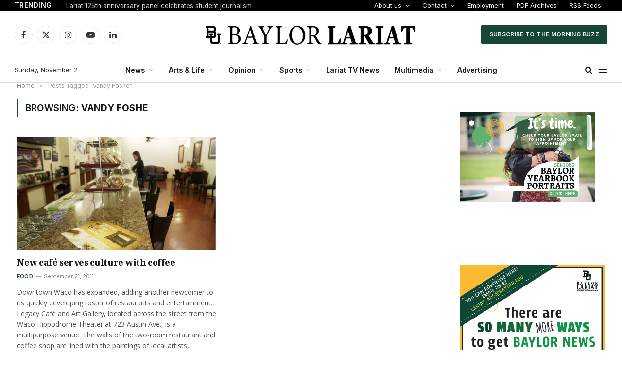

--- FILE ---
content_type: text/html; charset=utf-8
request_url: https://www.google.com/maps/d/embed?mid=17ZxLsvzJYqgDj_X7wvyZBmXnl1SYQi0&ehbc=2E312F
body_size: 7314
content:
<!DOCTYPE html><html itemscope itemtype="http://schema.org/WebSite"><head><script nonce="wU0JlFrXexPDdbTWfBy5Ow">window['ppConfig'] = {productName: '06194a8f37177242d55a18e38c5a91c6', deleteIsEnforced:  false , sealIsEnforced:  false , heartbeatRate:  0.5 , periodicReportingRateMillis:  60000.0 , disableAllReporting:  false };(function(){'use strict';function k(a){var b=0;return function(){return b<a.length?{done:!1,value:a[b++]}:{done:!0}}}function l(a){var b=typeof Symbol!="undefined"&&Symbol.iterator&&a[Symbol.iterator];if(b)return b.call(a);if(typeof a.length=="number")return{next:k(a)};throw Error(String(a)+" is not an iterable or ArrayLike");}var m=typeof Object.defineProperties=="function"?Object.defineProperty:function(a,b,c){if(a==Array.prototype||a==Object.prototype)return a;a[b]=c.value;return a};
function n(a){a=["object"==typeof globalThis&&globalThis,a,"object"==typeof window&&window,"object"==typeof self&&self,"object"==typeof global&&global];for(var b=0;b<a.length;++b){var c=a[b];if(c&&c.Math==Math)return c}throw Error("Cannot find global object");}var p=n(this);function q(a,b){if(b)a:{var c=p;a=a.split(".");for(var d=0;d<a.length-1;d++){var e=a[d];if(!(e in c))break a;c=c[e]}a=a[a.length-1];d=c[a];b=b(d);b!=d&&b!=null&&m(c,a,{configurable:!0,writable:!0,value:b})}}
q("Object.is",function(a){return a?a:function(b,c){return b===c?b!==0||1/b===1/c:b!==b&&c!==c}});q("Array.prototype.includes",function(a){return a?a:function(b,c){var d=this;d instanceof String&&(d=String(d));var e=d.length;c=c||0;for(c<0&&(c=Math.max(c+e,0));c<e;c++){var f=d[c];if(f===b||Object.is(f,b))return!0}return!1}});
q("String.prototype.includes",function(a){return a?a:function(b,c){if(this==null)throw new TypeError("The 'this' value for String.prototype.includes must not be null or undefined");if(b instanceof RegExp)throw new TypeError("First argument to String.prototype.includes must not be a regular expression");return this.indexOf(b,c||0)!==-1}});function r(a,b,c){a("https://csp.withgoogle.com/csp/proto/"+encodeURIComponent(b),JSON.stringify(c))}function t(){var a;if((a=window.ppConfig)==null?0:a.disableAllReporting)return function(){};var b,c,d,e;return(e=(b=window)==null?void 0:(c=b.navigator)==null?void 0:(d=c.sendBeacon)==null?void 0:d.bind(navigator))!=null?e:u}function u(a,b){var c=new XMLHttpRequest;c.open("POST",a);c.send(b)}
function v(){var a=(w=Object.prototype)==null?void 0:w.__lookupGetter__("__proto__"),b=x,c=y;return function(){var d=a.call(this),e,f,g,h;r(c,b,{type:"ACCESS_GET",origin:(f=window.location.origin)!=null?f:"unknown",report:{className:(g=d==null?void 0:(e=d.constructor)==null?void 0:e.name)!=null?g:"unknown",stackTrace:(h=Error().stack)!=null?h:"unknown"}});return d}}
function z(){var a=(A=Object.prototype)==null?void 0:A.__lookupSetter__("__proto__"),b=x,c=y;return function(d){d=a.call(this,d);var e,f,g,h;r(c,b,{type:"ACCESS_SET",origin:(f=window.location.origin)!=null?f:"unknown",report:{className:(g=d==null?void 0:(e=d.constructor)==null?void 0:e.name)!=null?g:"unknown",stackTrace:(h=Error().stack)!=null?h:"unknown"}});return d}}function B(a,b){C(a.productName,b);setInterval(function(){C(a.productName,b)},a.periodicReportingRateMillis)}
var D="constructor __defineGetter__ __defineSetter__ hasOwnProperty __lookupGetter__ __lookupSetter__ isPrototypeOf propertyIsEnumerable toString valueOf __proto__ toLocaleString x_ngfn_x".split(" "),E=D.concat,F=navigator.userAgent.match(/Firefox\/([0-9]+)\./),G=(!F||F.length<2?0:Number(F[1])<75)?["toSource"]:[],H;if(G instanceof Array)H=G;else{for(var I=l(G),J,K=[];!(J=I.next()).done;)K.push(J.value);H=K}var L=E.call(D,H),M=[];
function C(a,b){for(var c=[],d=l(Object.getOwnPropertyNames(Object.prototype)),e=d.next();!e.done;e=d.next())e=e.value,L.includes(e)||M.includes(e)||c.push(e);e=Object.prototype;d=[];for(var f=0;f<c.length;f++){var g=c[f];d[f]={name:g,descriptor:Object.getOwnPropertyDescriptor(Object.prototype,g),type:typeof e[g]}}if(d.length!==0){c=l(d);for(e=c.next();!e.done;e=c.next())M.push(e.value.name);var h;r(b,a,{type:"SEAL",origin:(h=window.location.origin)!=null?h:"unknown",report:{blockers:d}})}};var N=Math.random(),O=t(),P=window.ppConfig;P&&(P.disableAllReporting||P.deleteIsEnforced&&P.sealIsEnforced||N<P.heartbeatRate&&r(O,P.productName,{origin:window.location.origin,type:"HEARTBEAT"}));var y=t(),Q=window.ppConfig;if(Q)if(Q.deleteIsEnforced)delete Object.prototype.__proto__;else if(!Q.disableAllReporting){var x=Q.productName;try{var w,A;Object.defineProperty(Object.prototype,"__proto__",{enumerable:!1,get:v(),set:z()})}catch(a){}}
(function(){var a=t(),b=window.ppConfig;b&&(b.sealIsEnforced?Object.seal(Object.prototype):b.disableAllReporting||(document.readyState!=="loading"?B(b,a):document.addEventListener("DOMContentLoaded",function(){B(b,a)})))})();}).call(this);
</script><title itemprop="name">Lariat Stands - Google My Maps</title><meta name="robots" content="noindex,nofollow"/><meta http-equiv="X-UA-Compatible" content="IE=edge,chrome=1"><meta name="viewport" content="initial-scale=1.0,minimum-scale=1.0,maximum-scale=1.0,user-scalable=0,width=device-width"/><meta name="description" itemprop="description" content="Location of Lariat newsstands"/><meta itemprop="url" content="https://www.google.com/maps/d/viewer?mid=17ZxLsvzJYqgDj_X7wvyZBmXnl1SYQi0"/><meta itemprop="image" content="https://www.google.com/maps/d/thumbnail?mid=17ZxLsvzJYqgDj_X7wvyZBmXnl1SYQi0"/><meta property="og:type" content="website"/><meta property="og:title" content="Lariat Stands - Google My Maps"/><meta property="og:description" content="Location of Lariat newsstands"/><meta property="og:url" content="https://www.google.com/maps/d/viewer?mid=17ZxLsvzJYqgDj_X7wvyZBmXnl1SYQi0"/><meta property="og:image" content="https://www.google.com/maps/d/thumbnail?mid=17ZxLsvzJYqgDj_X7wvyZBmXnl1SYQi0"/><meta property="og:site_name" content="Google My Maps"/><meta name="twitter:card" content="summary_large_image"/><meta name="twitter:title" content="Lariat Stands - Google My Maps"/><meta name="twitter:description" content="Location of Lariat newsstands"/><meta name="twitter:image:src" content="https://www.google.com/maps/d/thumbnail?mid=17ZxLsvzJYqgDj_X7wvyZBmXnl1SYQi0"/><link rel="stylesheet" id="gmeviewer-styles" href="https://www.gstatic.com/mapspro/_/ss/k=mapspro.gmeviewer.ZdDsQCfCvT0.L.W.O/am=AAAB/d=0/rs=ABjfnFVG2T6bDNlb6a-kYn9j7HZ1z-I-sA" nonce="T4Tau8ftCwadwpQtbjk5zg"><link rel="stylesheet" href="https://fonts.googleapis.com/css?family=Roboto:300,400,500,700" nonce="T4Tau8ftCwadwpQtbjk5zg"><link rel="shortcut icon" href="//www.gstatic.com/mapspro/images/favicon-001.ico"><link rel="canonical" href="https://www.google.com/mymaps/viewer?mid=17ZxLsvzJYqgDj_X7wvyZBmXnl1SYQi0&amp;hl=en_US"></head><body jscontroller="O1VPAb" jsaction="click:cOuCgd;"><div class="c4YZDc HzV7m-b7CEbf SfQLQb-QClCJf-giiMnc SfQLQb-dIxMhd-bN97Pc-b3rLgd"><div class="jQhVs-haAclf"><div class="jQhVs-uMX1Ee-My5Dr-purZT-uDEFge"><div class="jQhVs-uMX1Ee-My5Dr-purZT-uDEFge-bN97Pc"><div class="jQhVs-uMX1Ee-My5Dr-purZT-uDEFge-Bz112c"></div><div class="jQhVs-uMX1Ee-My5Dr-purZT-uDEFge-fmcmS-haAclf"><div class="jQhVs-uMX1Ee-My5Dr-purZT-uDEFge-fmcmS">Open full screen to view more</div></div></div></div></div><div class="i4ewOd-haAclf"><div class="i4ewOd-UzWXSb" id="map-canvas"></div></div><div class="X3SwIb-haAclf NBDE7b-oxvKad"><div class="X3SwIb-i8xkGf"></div></div><div class="Te60Vd-ZMv3u dIxMhd-bN97Pc-b3rLgd"><div class="dIxMhd-bN97Pc-Tswv1b-Bz112c"></div><div class="dIxMhd-bN97Pc-b3rLgd-fmcmS">This map was created by a user. <a href="//support.google.com/mymaps/answer/3024454?hl=en&amp;amp;ref_topic=3188329" target="_blank">Learn how to create your own.</a></div><div class="dIxMhd-bN97Pc-b3rLgd-TvD9Pc" title="Close"></div></div><script nonce="wU0JlFrXexPDdbTWfBy5Ow">
  function _DumpException(e) {
    if (window.console) {
      window.console.error(e.stack);
    }
  }
  var _pageData = "[[1,null,null,null,null,null,null,null,null,null,\"at\",\"\",\"\",1762107291653,\"\",\"en_US\",false,[],\"https://www.google.com/maps/d/viewer?mid\\u003d17ZxLsvzJYqgDj_X7wvyZBmXnl1SYQi0\",\"https://www.google.com/maps/d/embed?mid\\u003d17ZxLsvzJYqgDj_X7wvyZBmXnl1SYQi0\\u0026ehbc\\u003d2E312F\",\"https://www.google.com/maps/d/edit?mid\\u003d17ZxLsvzJYqgDj_X7wvyZBmXnl1SYQi0\",\"https://www.google.com/maps/d/thumbnail?mid\\u003d17ZxLsvzJYqgDj_X7wvyZBmXnl1SYQi0\",null,null,true,\"https://www.google.com/maps/d/print?mid\\u003d17ZxLsvzJYqgDj_X7wvyZBmXnl1SYQi0\",\"https://www.google.com/maps/d/pdf?mid\\u003d17ZxLsvzJYqgDj_X7wvyZBmXnl1SYQi0\",\"https://www.google.com/maps/d/viewer?mid\\u003d17ZxLsvzJYqgDj_X7wvyZBmXnl1SYQi0\",null,false,\"/maps/d\",\"maps/sharing\",\"//www.google.com/intl/en_US/help/terms_maps.html\",true,\"https://docs.google.com/picker\",null,false,null,[[[\"//www.gstatic.com/mapspro/images/google-my-maps-logo-regular-001.png\",143,25],[\"//www.gstatic.com/mapspro/images/google-my-maps-logo-regular-2x-001.png\",286,50]],[[\"//www.gstatic.com/mapspro/images/google-my-maps-logo-small-001.png\",113,20],[\"//www.gstatic.com/mapspro/images/google-my-maps-logo-small-2x-001.png\",226,40]]],1,\"https://www.gstatic.com/mapspro/_/js/k\\u003dmapspro.gmeviewer.en_US.l0GWS4nePNQ.O/am\\u003dAAAB/d\\u003d0/rs\\u003dABjfnFWAMocWIJrHVmQg2IYhxlaqSb3SJA/m\\u003dgmeviewer_base\",null,null,true,null,\"US\",null,null,null,null,null,null,true],[\"mf.map\",\"17ZxLsvzJYqgDj_X7wvyZBmXnl1SYQi0\",\"Lariat Stands\",null,[-97.12299753565665,31.561829349985896,-97.04819609064933,31.533704990821395],[-97.1245305,31.5586697,-97.11148820000001,31.540767000000002],[[null,\"9CwmTqwkHj8\",\"Newsstands\",\"\",[[[\"https://mt.googleapis.com/vt/icon/name\\u003dicons/onion/SHARED-mymaps-pin-container-bg_4x.png,icons/onion/SHARED-mymaps-pin-container_4x.png,icons/onion/1899-blank-shape_pin_4x.png\\u0026highlight\\u003dff000000,0288D1\\u0026scale\\u003d2.0\"],null,1,1,[[null,[31.549484100000004,-97.1184986]],\"0\",null,\"9CwmTqwkHj8\",[31.5494841,-97.1184986],[0,-128],\"44A76FB89B322768\"],[[\"Castellaw\"]]],[[\"https://mt.googleapis.com/vt/icon/name\\u003dicons/onion/SHARED-mymaps-pin-container-bg_4x.png,icons/onion/SHARED-mymaps-pin-container_4x.png,icons/onion/1899-blank-shape_pin_4x.png\\u0026highlight\\u003dff000000,0288D1\\u0026scale\\u003d2.0\"],null,1,1,[[null,[31.549642999999996,-97.1187134]],\"0\",null,\"9CwmTqwkHj8\",[31.549643,-97.1187134],[0,-128],\"44A77037CF88E396\"],[[\"Castellaw\"]]],[[\"https://mt.googleapis.com/vt/icon/name\\u003dicons/onion/SHARED-mymaps-pin-container-bg_4x.png,icons/onion/SHARED-mymaps-pin-container_4x.png,icons/onion/1899-blank-shape_pin_4x.png\\u0026highlight\\u003dff000000,0288D1\\u0026scale\\u003d2.0\"],null,1,1,[[null,[31.5504483,-97.1199282]],\"0\",null,\"9CwmTqwkHj8\",[31.5504483,-97.1199282],[0,-128],\"44A77985198BB8F3\"],[[\"Truett Seminary\"]]],[[\"https://mt.googleapis.com/vt/icon/name\\u003dicons/onion/SHARED-mymaps-pin-container-bg_4x.png,icons/onion/SHARED-mymaps-pin-container_4x.png,icons/onion/1899-blank-shape_pin_4x.png\\u0026highlight\\u003dff000000,0288D1\\u0026scale\\u003d2.0\"],null,1,1,[[null,[31.5503342,-97.1171177]],\"0\",null,\"9CwmTqwkHj8\",[31.5503342,-97.1171177],[0,-128],\"44A77A01A551979F\"],[[\"Rogers Engineering\"]]],[[\"https://mt.googleapis.com/vt/icon/name\\u003dicons/onion/SHARED-mymaps-pin-container-bg_4x.png,icons/onion/SHARED-mymaps-pin-container_4x.png,icons/onion/1899-blank-shape_pin_4x.png\\u0026highlight\\u003dff000000,0288D1\\u0026scale\\u003d2.0\"],null,1,1,[[null,[31.5497139,-97.1147247]],\"0\",null,\"9CwmTqwkHj8\",[31.5497139,-97.1147247],[0,-128],\"44A77AAB09A76BA1\"],[[\"Lewis Art Building\"]]],[[\"https://mt.googleapis.com/vt/icon/name\\u003dicons/onion/SHARED-mymaps-pin-container-bg_4x.png,icons/onion/SHARED-mymaps-pin-container_4x.png,icons/onion/1899-blank-shape_pin_4x.png\\u0026highlight\\u003dff000000,0288D1\\u0026scale\\u003d2.0\"],null,1,1,[[null,[31.5484634,-97.1133865]],\"0\",null,\"9CwmTqwkHj8\",[31.5484634,-97.1133865],[0,-128],\"44A77B4ABCB8CD73\"],[[\"Baylor Science Building\"]]],[[\"https://mt.googleapis.com/vt/icon/name\\u003dicons/onion/SHARED-mymaps-pin-container-bg_4x.png,icons/onion/SHARED-mymaps-pin-container_4x.png,icons/onion/1899-blank-shape_pin_4x.png\\u0026highlight\\u003dff000000,0288D1\\u0026scale\\u003d2.0\"],null,1,1,[[null,[31.5479683,-97.1130304]],\"0\",null,\"9CwmTqwkHj8\",[31.5479683,-97.1130304],[0,-128],\"44A77BD5ED44FC67\"],[[\"Baylor Science Building\"]]],[[\"https://mt.googleapis.com/vt/icon/name\\u003dicons/onion/SHARED-mymaps-pin-container-bg_4x.png,icons/onion/SHARED-mymaps-pin-container_4x.png,icons/onion/1899-blank-shape_pin_4x.png\\u0026highlight\\u003dff000000,0288D1\\u0026scale\\u003d2.0\"],null,1,1,[[null,[31.547506800000004,-97.1130602]],\"0\",null,\"9CwmTqwkHj8\",[31.5475068,-97.1130602],[0,-128],\"44A77CA7F3106804\"],[[\"Baylor Science Building\"]]],[[\"https://mt.googleapis.com/vt/icon/name\\u003dicons/onion/SHARED-mymaps-pin-container-bg_4x.png,icons/onion/SHARED-mymaps-pin-container_4x.png,icons/onion/1899-blank-shape_pin_4x.png\\u0026highlight\\u003dff000000,0288D1\\u0026scale\\u003d2.0\"],null,1,1,[[null,[31.547394300000004,-97.1141629]],\"0\",null,\"9CwmTqwkHj8\",[31.5473943,-97.1141629],[0,-128],\"44A7883BDB49D51C\"],[[\"Student Life Center\"]]],[[\"https://mt.googleapis.com/vt/icon/name\\u003dicons/onion/SHARED-mymaps-pin-container-bg_4x.png,icons/onion/SHARED-mymaps-pin-container_4x.png,icons/onion/1899-blank-shape_pin_4x.png\\u0026highlight\\u003dff000000,0288D1\\u0026scale\\u003d2.0\"],null,1,1,[[null,[31.5450855,-97.11374380000001]],\"0\",null,\"9CwmTqwkHj8\",[31.5450855,-97.1137438],[0,-128],\"44A788BBDBF35DD0\"],[[\"East Village\"]]],[[\"https://mt.googleapis.com/vt/icon/name\\u003dicons/onion/SHARED-mymaps-pin-container-bg_4x.png,icons/onion/SHARED-mymaps-pin-container_4x.png,icons/onion/1899-blank-shape_pin_4x.png\\u0026highlight\\u003dff000000,0288D1\\u0026scale\\u003d2.0\"],null,1,1,[[null,[31.5474551,-97.1178456]],\"0\",null,\"9CwmTqwkHj8\",[31.5474551,-97.1178456],[0,-128],\"44A789453DC58821\"],[[\"Sid Richardson\"]]],[[\"https://mt.googleapis.com/vt/icon/name\\u003dicons/onion/SHARED-mymaps-pin-container-bg_4x.png,icons/onion/SHARED-mymaps-pin-container_4x.png,icons/onion/1899-blank-shape_pin_4x.png\\u0026highlight\\u003dff000000,0288D1\\u0026scale\\u003d2.0\"],null,1,1,[[null,[31.5473368,-97.1179938]],\"0\",null,\"9CwmTqwkHj8\",[31.5473368,-97.1179938],[0,-128],\"44A789A7CB5E6696\"],[[\"Sid Richardson\"]]],[[\"https://mt.googleapis.com/vt/icon/name\\u003dicons/onion/SHARED-mymaps-pin-container-bg_4x.png,icons/onion/SHARED-mymaps-pin-container_4x.png,icons/onion/1899-blank-shape_pin_4x.png\\u0026highlight\\u003dff000000,0288D1\\u0026scale\\u003d2.0\"],null,1,1,[[null,[31.548739000000005,-97.1193936]],\"0\",null,\"9CwmTqwkHj8\",[31.548739,-97.1193936],[0,-128],\"44A78A17A6DD368F\"],[[\"Marrs Mclean Science\"]]],[[\"https://mt.googleapis.com/vt/icon/name\\u003dicons/onion/SHARED-mymaps-pin-container-bg_4x.png,icons/onion/SHARED-mymaps-pin-container_4x.png,icons/onion/1899-blank-shape_pin_4x.png\\u0026highlight\\u003dff000000,0288D1\\u0026scale\\u003d2.0\"],null,1,1,[[null,[31.548619000000002,-97.1195478]],\"0\",null,\"9CwmTqwkHj8\",[31.548619,-97.1195478],[0,-128],\"44A78ABA8996F34E\"],[[\"Marrs Mclean Science\"]]],[[\"https://mt.googleapis.com/vt/icon/name\\u003dicons/onion/SHARED-mymaps-pin-container-bg_4x.png,icons/onion/SHARED-mymaps-pin-container_4x.png,icons/onion/1899-blank-shape_pin_4x.png\\u0026highlight\\u003dff000000,0288D1\\u0026scale\\u003d2.0\"],null,1,1,[[null,[31.5474359,-97.1205073]],\"0\",null,\"9CwmTqwkHj8\",[31.5474359,-97.1205073],[0,-128],\"44A78AFEC357B3DD\"],[[\"Marrs Mclean Gym\"]]],[[\"https://mt.googleapis.com/vt/icon/name\\u003dicons/onion/SHARED-mymaps-pin-container-bg_4x.png,icons/onion/SHARED-mymaps-pin-container_4x.png,icons/onion/1899-blank-shape_pin_4x.png\\u0026highlight\\u003dff000000,0288D1\\u0026scale\\u003d2.0\"],null,1,1,[[null,[31.554328400000003,-97.1152847]],\"0\",null,\"9CwmTqwkHj8\",[31.5543284,-97.1152847],[0,-128],\"44A78D5C2D764E00\"],[[\"Law School\"]]],[[\"https://mt.googleapis.com/vt/icon/name\\u003dicons/onion/SHARED-mymaps-pin-container-bg_4x.png,icons/onion/SHARED-mymaps-pin-container_4x.png,icons/onion/1899-blank-shape_pin_4x.png\\u0026highlight\\u003dff000000,0288D1\\u0026scale\\u003d2.0\"],null,1,1,[[null,[31.5519532,-97.11500000000001]],\"0\",null,\"9CwmTqwkHj8\",[31.5519532,-97.115],[0,-128],\"44A78DCC78C0CB9E\"],[[\"Mayborn Museum Complex\"]]],[[\"https://mt.googleapis.com/vt/icon/name\\u003dicons/onion/SHARED-mymaps-pin-container-bg_4x.png,icons/onion/SHARED-mymaps-pin-container_4x.png,icons/onion/1899-blank-shape_pin_4x.png\\u0026highlight\\u003dff000000,0288D1\\u0026scale\\u003d2.0\"],null,1,1,[[null,[31.555560300000003,-97.1215788]],\"0\",null,\"9CwmTqwkHj8\",[31.5555603,-97.1215788],[0,-128],\"44A78EAEF70A330E\"],[[\"Robinson Tower\"]]],[[\"https://mt.googleapis.com/vt/icon/name\\u003dicons/onion/SHARED-mymaps-pin-container-bg_4x.png,icons/onion/SHARED-mymaps-pin-container_4x.png,icons/onion/1899-blank-shape_pin_4x.png\\u0026highlight\\u003dff000000,0288D1\\u0026scale\\u003d2.0\"],null,1,1,[[null,[31.5586697,-97.1166329]],\"0\",null,\"9CwmTqwkHj8\",[31.5586697,-97.1166329],[0,-128],\"44A78F907FBA7D7F\"],[[\"Baylor Club\"]]],[[\"https://mt.googleapis.com/vt/icon/name\\u003dicons/onion/SHARED-mymaps-pin-container-bg_4x.png,icons/onion/SHARED-mymaps-pin-container_4x.png,icons/onion/1899-blank-shape_pin_4x.png\\u0026highlight\\u003dff000000,0288D1\\u0026scale\\u003d2.0\"],null,1,1,[[null,[31.540767000000002,-97.11148820000001]],\"0\",null,\"9CwmTqwkHj8\",[31.540767,-97.1114882],[0,-128],\"44A7906AA966B31C\"],[[\"Brothers Management\"]]],[[\"https://mt.googleapis.com/vt/icon/name\\u003dicons/onion/SHARED-mymaps-pin-container-bg_4x.png,icons/onion/SHARED-mymaps-pin-container_4x.png,icons/onion/1899-blank-shape_pin_4x.png\\u0026highlight\\u003dff000000,0288D1\\u0026scale\\u003d2.0\"],null,1,1,[[null,[31.548824000000003,-97.1181195]],\"0\",null,\"9CwmTqwkHj8\",[31.548824,-97.1181195],[0,-128],\"44A79102DCF01962\"],[[\"Moody Library\"]]],[[\"https://mt.googleapis.com/vt/icon/name\\u003dicons/onion/SHARED-mymaps-pin-container-bg_4x.png,icons/onion/SHARED-mymaps-pin-container_4x.png,icons/onion/1899-blank-shape_pin_4x.png\\u0026highlight\\u003dff000000,0288D1\\u0026scale\\u003d2.0\"],null,1,1,[[null,[31.548757700000003,-97.1179398]],\"0\",null,\"9CwmTqwkHj8\",[31.5487577,-97.1179398],[0,-128],\"44A791D11D82FD8A\"],[[\"Moody Library\"]]],[[\"https://mt.googleapis.com/vt/icon/name\\u003dicons/onion/SHARED-mymaps-pin-container-bg_4x.png,icons/onion/SHARED-mymaps-pin-container_4x.png,icons/onion/1899-blank-shape_pin_4x.png\\u0026highlight\\u003dff000000,0288D1\\u0026scale\\u003d2.0\"],null,1,1,[[null,[31.5488362,-97.1177113]],\"0\",null,\"9CwmTqwkHj8\",[31.5488362,-97.1177113],[0,-128],\"44A792530E9C6B84\"],[[\"Moody Library\"]]],[[\"https://mt.googleapis.com/vt/icon/name\\u003dicons/onion/SHARED-mymaps-pin-container-bg_4x.png,icons/onion/SHARED-mymaps-pin-container_4x.png,icons/onion/1899-blank-shape_pin_4x.png\\u0026highlight\\u003dff000000,0288D1\\u0026scale\\u003d2.0\"],null,1,1,[[null,[31.549444899999997,-97.1176513]],\"0\",null,\"9CwmTqwkHj8\",[31.5494449,-97.1176513],[0,-128],\"44A792FFA533DBC6\"],[[\"Poage Library\"]]],[[\"https://mt.googleapis.com/vt/icon/name\\u003dicons/onion/SHARED-mymaps-pin-container-bg_4x.png,icons/onion/SHARED-mymaps-pin-container_4x.png,icons/onion/1899-blank-shape_pin_4x.png\\u0026highlight\\u003dff000000,0288D1\\u0026scale\\u003d2.0\"],null,1,1,[[null,[31.549524900000005,-97.1169351]],\"0\",null,\"9CwmTqwkHj8\",[31.5495249,-97.1169351],[0,-128],\"44A79344983ECE2F\"],[[\"Jones Library\"]]],[[\"https://mt.googleapis.com/vt/icon/name\\u003dicons/onion/SHARED-mymaps-pin-container-bg_4x.png,icons/onion/SHARED-mymaps-pin-container_4x.png,icons/onion/1899-blank-shape_pin_4x.png\\u0026highlight\\u003dff000000,0288D1\\u0026scale\\u003d2.0\"],null,1,1,[[null,[31.548681100000003,-97.1208834]],\"0\",null,\"9CwmTqwkHj8\",[31.5486811,-97.1208834],[0,-128],\"44A794F7AFB79891\"],[[\"Penland\"]]],[[\"https://mt.googleapis.com/vt/icon/name\\u003dicons/onion/SHARED-mymaps-pin-container-bg_4x.png,icons/onion/SHARED-mymaps-pin-container_4x.png,icons/onion/1899-blank-shape_pin_4x.png\\u0026highlight\\u003dff000000,0288D1\\u0026scale\\u003d2.0\"],null,1,1,[[null,[31.548067200000002,-97.1218914]],\"0\",null,\"9CwmTqwkHj8\",[31.5480672,-97.1218914],[0,-128],\"44A795760B339EC1\"],[[\"Baylor Bookstore\"]]],[[\"https://mt.googleapis.com/vt/icon/name\\u003dicons/onion/SHARED-mymaps-pin-container-bg_4x.png,icons/onion/SHARED-mymaps-pin-container_4x.png,icons/onion/1899-blank-shape_pin_4x.png\\u0026highlight\\u003dff000000,0288D1\\u0026scale\\u003d2.0\"],null,1,1,[[null,[31.547565700000003,-97.1230895]],\"0\",null,\"9CwmTqwkHj8\",[31.5475657,-97.1230895],[0,-128],\"44A79611959D7CB2\"],[[\"Brooks Great Hall\"]]],[[\"https://mt.googleapis.com/vt/icon/name\\u003dicons/onion/SHARED-mymaps-pin-container-bg_4x.png,icons/onion/SHARED-mymaps-pin-container_4x.png,icons/onion/1899-blank-shape_pin_4x.png\\u0026highlight\\u003dff000000,0288D1\\u0026scale\\u003d2.0\"],null,1,1,[[null,[31.5459894,-97.1245305]],\"0\",null,\"9CwmTqwkHj8\",[31.5459894,-97.1245305],[0,-128],\"44A796F69F7CE924\"],[[\"Common Grounds\"]]],[[\"https://mt.googleapis.com/vt/icon/name\\u003dicons/onion/SHARED-mymaps-pin-container-bg_4x.png,icons/onion/SHARED-mymaps-pin-container_4x.png,icons/onion/1899-blank-shape_pin_4x.png\\u0026highlight\\u003dff000000,0288D1\\u0026scale\\u003d2.0\"],null,1,1,[[null,[31.545598000000002,-97.1235527]],\"0\",null,\"9CwmTqwkHj8\",[31.545598,-97.1235527],[0,-128],\"44A797B5923B53A1\"],[[\"Family and Consumer Sciences\"]]],[[\"https://mt.googleapis.com/vt/icon/name\\u003dicons/onion/SHARED-mymaps-pin-container-bg_4x.png,icons/onion/SHARED-mymaps-pin-container_4x.png,icons/onion/1899-blank-shape_pin_4x.png\\u0026highlight\\u003dff000000,0288D1\\u0026scale\\u003d2.0\"],null,1,1,[[null,[31.543496300000005,-97.1193066]],\"0\",null,\"9CwmTqwkHj8\",[31.5434963,-97.1193066],[0,-128],\"44A798C466E65218\"],[[\"Roxy Grove Hall\"]]],[[\"https://mt.googleapis.com/vt/icon/name\\u003dicons/onion/SHARED-mymaps-pin-container-bg_4x.png,icons/onion/SHARED-mymaps-pin-container_4x.png,icons/onion/1899-blank-shape_pin_4x.png\\u0026highlight\\u003dff000000,0288D1\\u0026scale\\u003d2.0\"],null,1,1,[[null,[31.544029899999998,-97.1193628]],\"0\",null,\"9CwmTqwkHj8\",[31.5440299,-97.1193628],[0,-128],\"44A799121167FC7D\"],[[\"Waco Hall\"]]],[[\"https://mt.googleapis.com/vt/icon/name\\u003dicons/onion/SHARED-mymaps-pin-container-bg_4x.png,icons/onion/SHARED-mymaps-pin-container_4x.png,icons/onion/1899-blank-shape_pin_4x.png\\u0026highlight\\u003dff000000,0288D1\\u0026scale\\u003d2.0\"],null,1,1,[[null,[31.544844700000002,-97.1183398]],\"0\",null,\"9CwmTqwkHj8\",[31.5448447,-97.1183398],[0,-128],\"44A7997F1E282CBF\"],[[\"Bobo Baptist Student Center\"]]],[[\"https://mt.googleapis.com/vt/icon/name\\u003dicons/onion/SHARED-mymaps-pin-container-bg_4x.png,icons/onion/SHARED-mymaps-pin-container_4x.png,icons/onion/1899-blank-shape_pin_4x.png\\u0026highlight\\u003dff000000,0288D1\\u0026scale\\u003d2.0\"],null,1,1,[[null,[31.545053600000003,-97.1178909]],\"0\",null,\"9CwmTqwkHj8\",[31.5450536,-97.1178909],[0,-128],\"44A79AA2FA215BF2\"],[[\"Faculty Center\"]]],[[\"https://mt.googleapis.com/vt/icon/name\\u003dicons/onion/SHARED-mymaps-pin-container-bg_4x.png,icons/onion/SHARED-mymaps-pin-container_4x.png,icons/onion/1899-blank-shape_pin_4x.png\\u0026highlight\\u003dff000000,0288D1\\u0026scale\\u003d2.0\"],null,1,1,[[null,[31.546057900000005,-97.1185427]],\"0\",null,\"9CwmTqwkHj8\",[31.5460579,-97.1185427],[0,-128],\"44A79B4FE4495D9B\"],[[\"Hankamer\"]]],[[\"https://mt.googleapis.com/vt/icon/name\\u003dicons/onion/SHARED-mymaps-pin-container-bg_4x.png,icons/onion/SHARED-mymaps-pin-container_4x.png,icons/onion/1899-blank-shape_pin_4x.png\\u0026highlight\\u003dff000000,0288D1\\u0026scale\\u003d2.0\"],null,1,1,[[null,[31.5460407,-97.1186232]],\"0\",null,\"9CwmTqwkHj8\",[31.5460407,-97.1186232],[0,-128],\"44A79CB293274D10\"],[[\"Hankamer\"]]],[[\"https://mt.googleapis.com/vt/icon/name\\u003dicons/onion/SHARED-mymaps-pin-container-bg_4x.png,icons/onion/SHARED-mymaps-pin-container_4x.png,icons/onion/1899-blank-shape_pin_4x.png\\u0026highlight\\u003dff000000,0288D1\\u0026scale\\u003d2.0\"],null,1,1,[[null,[31.5458889,-97.1176043]],\"0\",null,\"9CwmTqwkHj8\",[31.5458889,-97.1176043],[0,-128],\"44A79FA0415381D4\"],[[\"Department of Public Safety\"]]],[[\"https://mt.googleapis.com/vt/icon/name\\u003dicons/onion/SHARED-mymaps-pin-container-bg_4x.png,icons/onion/SHARED-mymaps-pin-container_4x.png,icons/onion/1899-blank-shape_pin_4x.png\\u0026highlight\\u003dff000000,0288D1\\u0026scale\\u003d2.0\"],null,1,1,[[null,[31.545783699999998,-97.11768080000002]],\"0\",null,\"9CwmTqwkHj8\",[31.5457837,-97.1176808],[0,-128],\"44A7A00D1AC207E1\"],[[\"DPS Hallway\"]]],[[\"https://mt.googleapis.com/vt/icon/name\\u003dicons/onion/SHARED-mymaps-pin-container-bg_4x.png,icons/onion/SHARED-mymaps-pin-container_4x.png,icons/onion/1899-blank-shape_pin_4x.png\\u0026highlight\\u003dff000000,0288D1\\u0026scale\\u003d2.0\"],null,1,1,[[null,[31.5453937,-97.1189074]],\"0\",null,\"9CwmTqwkHj8\",[31.5453937,-97.1189074],[0,-128],\"44A7A249F923FEAE\"],[[\"Carroll Library\"]]],[[\"https://mt.googleapis.com/vt/icon/name\\u003dicons/onion/SHARED-mymaps-pin-container-bg_4x.png,icons/onion/SHARED-mymaps-pin-container_4x.png,icons/onion/1899-blank-shape_pin_4x.png\\u0026highlight\\u003dff000000,0288D1\\u0026scale\\u003d2.0\"],null,1,1,[[null,[31.545401400000003,-97.1204103]],\"0\",null,\"9CwmTqwkHj8\",[31.5454014,-97.1204103],[0,-128],\"44A7A2F4238289C4\"],[[\"Draper\"]]],[[\"https://mt.googleapis.com/vt/icon/name\\u003dicons/onion/SHARED-mymaps-pin-container-bg_4x.png,icons/onion/SHARED-mymaps-pin-container_4x.png,icons/onion/1899-blank-shape_pin_4x.png\\u0026highlight\\u003dff000000,0288D1\\u0026scale\\u003d2.0\"],null,1,1,[[null,[31.545126,-97.1198471]],\"0\",null,\"9CwmTqwkHj8\",[31.545126,-97.1198471],[0,-128],\"44A7A35D3AFB3C3B\"],[[\"Draper\"]]],[[\"https://mt.googleapis.com/vt/icon/name\\u003dicons/onion/SHARED-mymaps-pin-container-bg_4x.png,icons/onion/SHARED-mymaps-pin-container_4x.png,icons/onion/1899-blank-shape_pin_4x.png\\u0026highlight\\u003dff000000,0288D1\\u0026scale\\u003d2.0\"],null,1,1,[[null,[31.545221599999998,-97.1195632]],\"0\",null,\"9CwmTqwkHj8\",[31.5452216,-97.1195632],[0,-128],\"44A7A3BE3CB5057C\"],[[\"Burleson\"]]],[[\"https://mt.googleapis.com/vt/icon/name\\u003dicons/onion/SHARED-mymaps-pin-container-bg_4x.png,icons/onion/SHARED-mymaps-pin-container_4x.png,icons/onion/1899-blank-shape_pin_4x.png\\u0026highlight\\u003dff000000,0288D1\\u0026scale\\u003d2.0\"],null,1,1,[[null,[31.545800200000002,-97.1213945]],\"0\",null,\"9CwmTqwkHj8\",[31.5458002,-97.1213945],[0,-128],\"44A7A4862CB53072\"],[[\"Pat Neff\"]]],[[\"https://mt.googleapis.com/vt/icon/name\\u003dicons/onion/SHARED-mymaps-pin-container-bg_4x.png,icons/onion/SHARED-mymaps-pin-container_4x.png,icons/onion/1899-blank-shape_pin_4x.png\\u0026highlight\\u003dff000000,0288D1\\u0026scale\\u003d2.0\"],null,1,1,[[null,[31.544269399999997,-97.1212194]],\"0\",null,\"9CwmTqwkHj8\",[31.5442694,-97.1212194],[0,-128],\"44A7A58F92BCEA8F\"],[[\"Memorial Cafeteria\"]]],[[\"https://mt.googleapis.com/vt/icon/name\\u003dicons/onion/SHARED-mymaps-pin-container-bg_4x.png,icons/onion/SHARED-mymaps-pin-container_4x.png,icons/onion/1899-blank-shape_pin_4x.png\\u0026highlight\\u003dff000000,0288D1\\u0026scale\\u003d2.0\"],null,1,1,[[null,[31.543125400000005,-97.1200235]],\"0\",null,\"9CwmTqwkHj8\",[31.5431254,-97.1200235],[0,-128],\"44A7A67848971AB6\"],[[\"Armstrong Browning\"]]],[[\"https://mt.googleapis.com/vt/icon/name\\u003dicons/onion/SHARED-mymaps-pin-container-bg_4x.png,icons/onion/SHARED-mymaps-pin-container_4x.png,icons/onion/1899-blank-shape_pin_4x.png\\u0026highlight\\u003dff000000,0288D1\\u0026scale\\u003d2.0\"],null,1,1,[[null,[31.5470319,-97.1210535]],\"0\",null,\"9CwmTqwkHj8\",[31.5470319,-97.1210535],[0,-128],\"44A7A751BAFF250D\"],[[\"Bill Daniel Student Center\"]]],[[\"https://mt.googleapis.com/vt/icon/name\\u003dicons/onion/SHARED-mymaps-pin-container-bg_4x.png,icons/onion/SHARED-mymaps-pin-container_4x.png,icons/onion/1899-blank-shape_pin_4x.png\\u0026highlight\\u003dff000000,0288D1\\u0026scale\\u003d2.0\"],null,1,1,[[null,[31.546987300000005,-97.1212869]],\"0\",null,\"9CwmTqwkHj8\",[31.5469873,-97.1212869],[0,-128],\"44A7A7A62A1B280F\"],[[\"Bill Daniel Student Center\"]]],[[\"https://mt.googleapis.com/vt/icon/name\\u003dicons/onion/SHARED-mymaps-pin-container-bg_4x.png,icons/onion/SHARED-mymaps-pin-container_4x.png,icons/onion/1899-blank-shape_pin_4x.png\\u0026highlight\\u003dff000000,0288D1\\u0026scale\\u003d2.0\"],null,1,1,[[null,[31.5462759,-97.1201211]],\"0\",null,\"9CwmTqwkHj8\",[31.5462759,-97.1201211],[0,-128],\"44A7A81E49EE5F98\"],[[\"Carrol Science\"]]],[[\"https://mt.googleapis.com/vt/icon/name\\u003dicons/onion/SHARED-mymaps-pin-container-bg_4x.png,icons/onion/SHARED-mymaps-pin-container_4x.png,icons/onion/1899-blank-shape_pin_4x.png\\u0026highlight\\u003dff000000,0288D1\\u0026scale\\u003d2.0\"],null,1,1,[[null,[31.546357100000005,-97.120219]],\"0\",null,\"9CwmTqwkHj8\",[31.5463571,-97.120219],[0,-128],\"44A7A87428610E5E\"],[[\"Carroll Science\"]]],[[\"https://mt.googleapis.com/vt/icon/name\\u003dicons/onion/SHARED-mymaps-pin-container-bg_4x.png,icons/onion/SHARED-mymaps-pin-container_4x.png,icons/onion/1899-blank-shape_pin_4x.png\\u0026highlight\\u003dff000000,0288D1\\u0026scale\\u003d2.0\"],null,1,1,[[null,[31.546579500000004,-97.1193337]],\"0\",null,\"9CwmTqwkHj8\",[31.5465795,-97.1193337],[0,-128],\"44A7A9383368744D\"],[[\"Morrison Hall\"]]]],null,null,true,null,null,null,null,[[\"9CwmTqwkHj8\",1,null,null,null,\"https://www.google.com/maps/d/kml?mid\\u003d17ZxLsvzJYqgDj_X7wvyZBmXnl1SYQi0\\u0026resourcekey\\u0026lid\\u003d9CwmTqwkHj8\",null,null,null,null,null,2,null,[[[\"44A76FB89B322768\",[[[31.5494841,-97.1184986]]],null,null,0,[[\"name\",[\"Castellaw\"],1],[\"description\",[\"2nd Floor - Top of Stairs\"],1]],null,0],[\"44A77037CF88E396\",[[[31.549643,-97.1187134]]],null,null,0,[[\"name\",[\"Castellaw\"],1],[\"description\",[\"2nd Floor - Top of Stairs\"],1]],null,1],[\"44A77985198BB8F3\",[[[31.5504483,-97.1199282]]],null,null,0,[[\"name\",[\"Truett Seminary\"],1],[\"description\",[\"Inside Lobby\"],1]],null,2],[\"44A77A01A551979F\",[[[31.5503342,-97.1171177]]],null,null,0,[[\"name\",[\"Rogers Engineering\"],1],[\"description\",[\"Inside Lobby\"],1]],null,3],[\"44A77AAB09A76BA1\",[[[31.5497139,-97.1147247]]],null,null,0,[[\"name\",[\"Lewis Art Building\"],1],[\"description\",[\"Entryway\"],1]],null,4],[\"44A77B4ABCB8CD73\",[[[31.5484634,-97.1133865]]],null,null,0,[[\"name\",[\"Baylor Science Building\"],1],[\"description\",[\"A-wing hallway\"],1]],null,5],[\"44A77BD5ED44FC67\",[[[31.5479683,-97.1130304]]],null,null,0,[[\"name\",[\"Baylor Science Building\"],1],[\"description\",[\"Next to Starbucks\"],1]],null,6],[\"44A77CA7F3106804\",[[[31.5475068,-97.1130602]]],null,null,0,[[\"name\",[\"Baylor Science Building\"],1],[\"description\",[\"E-wing hallway\"],1]],null,7],[\"44A7883BDB49D51C\",[[[31.5473943,-97.1141629]]],null,null,0,[[\"name\",[\"Student Life Center\"],1],[\"description\",[\"Entryway\"],1]],null,8],[\"44A788BBDBF35DD0\",[[[31.5450855,-97.1137438]]],null,null,0,[[\"name\",[\"East Village\"],1],[\"description\",[\"Cafeteria entryway\"],1]],null,9],[\"44A789453DC58821\",[[[31.5474551,-97.1178456]]],null,null,0,[[\"name\",[\"Sid Richardson\"],1],[\"description\",[\"Right side of lobby\"],1]],null,10],[\"44A789A7CB5E6696\",[[[31.5473368,-97.1179938]]],null,null,0,[[\"name\",[\"Sid Richardson\"],1],[\"description\",[\"Left side of lobby\"],1]],null,11],[\"44A78A17A6DD368F\",[[[31.548739,-97.1193936]]],null,null,0,[[\"name\",[\"Marrs Mclean Science\"],1],[\"description\",[\"Right side of lobby\"],1]],null,12],[\"44A78ABA8996F34E\",[[[31.548619,-97.1195478]]],null,null,0,[[\"name\",[\"Marrs Mclean Science\"],1],[\"description\",[\"Left side of lobby\"],1]],null,13],[\"44A78AFEC357B3DD\",[[[31.5474359,-97.1205073]]],null,null,0,[[\"name\",[\"Marrs Mclean Gym\"],1],[\"description\",[\"Lobby\"],1]],null,14],[\"44A78D5C2D764E00\",[[[31.5543284,-97.1152847]]],null,null,0,[[\"name\",[\"Law School\"],1],[\"description\",[\"Foyer\"],1]],null,15],[\"44A78DCC78C0CB9E\",[[[31.5519532,-97.115]]],null,null,0,[[\"name\",[\"Mayborn Museum Complex\"],1],[\"description\",[\"Entryway\"],1]],null,16],[\"44A78EAEF70A330E\",[[[31.5555603,-97.1215788]]],null,null,0,[[\"name\",[\"Robinson Tower\"],1],[\"description\",[\"Near elevators\"],1]],null,17],[\"44A78F907FBA7D7F\",[[[31.5586697,-97.1166329]]],null,null,0,[[\"name\",[\"Baylor Club\"],1],[\"description\",[\"1st floor entryway\"],1]],null,18],[\"44A7906AA966B31C\",[[[31.540767,-97.1114882]]],null,null,0,[[\"name\",[\"Brothers Management\"],1],[\"description\",[\"Lobby\"],1]],null,19],[\"44A79102DCF01962\",[[[31.548824,-97.1181195]]],null,null,0,[[\"name\",[\"Moody Library\"],1],[\"description\",[\"Front entryway\"],1]],null,20],[\"44A791D11D82FD8A\",[[[31.5487577,-97.1179398]]],null,null,0,[[\"name\",[\"Moody Library\"],1],[\"description\",[\"Behind Starbucks\"],1]],null,21],[\"44A792530E9C6B84\",[[[31.5488362,-97.1177113]]],null,null,0,[[\"name\",[\"Moody Library\"],1],[\"description\",[\"Next to library entrance\"],1]],null,22],[\"44A792FFA533DBC6\",[[[31.5494449,-97.1176513]]],null,null,0,[[\"name\",[\"Poage Library\"],1],[\"description\",[\"Library entryway\"],1]],null,23],[\"44A79344983ECE2F\",[[[31.5495249,-97.1169351]]],null,null,0,[[\"name\",[\"Jones Library\"],1],[\"description\",[\"Library Entrance\"],1]],null,24],[\"44A794F7AFB79891\",[[[31.5486811,-97.1208834]]],null,null,0,[[\"name\",[\"Penland\"],1],[\"description\",[\"Inside cafeteria doors\"],1]],null,25],[\"44A795760B339EC1\",[[[31.5480672,-97.1218914]]],null,null,0,[[\"name\",[\"Baylor Bookstore\"],1],[\"description\",[\"Bookstore entryway\"],1]],null,26],[\"44A79611959D7CB2\",[[[31.5475657,-97.1230895]]],null,null,0,[[\"name\",[\"Brooks Great Hall\"],1],[\"description\",[\"Cafeteria entrance\"],1]],null,27],[\"44A796F69F7CE924\",[[[31.5459894,-97.1245305]]],null,null,0,[[\"name\",[\"Common Grounds\"],1],[\"description\",[\"Front entryway\"],1]],null,28],[\"44A797B5923B53A1\",[[[31.545598,-97.1235527]]],null,null,0,[[\"name\",[\"Family and Consumer Sciences\"],1],[\"description\",[\"Inside front entryway\"],1]],null,29],[\"44A798C466E65218\",[[[31.5434963,-97.1193066]]],null,null,0,[[\"name\",[\"Roxy Grove Hall\"],1],[\"description\",[\"Next to reception\"],1]],null,30],[\"44A799121167FC7D\",[[[31.5440299,-97.1193628]]],null,null,0,[[\"name\",[\"Waco Hall\"],1],[\"description\",[\"Entry hallway\"],1]],null,31],[\"44A7997F1E282CBF\",[[[31.5448447,-97.1183398]]],null,null,0,[[\"name\",[\"Bobo Baptist Student Center\"],1],[\"description\",[\"Inside front entryway\"],1]],null,32],[\"44A79AA2FA215BF2\",[[[31.5450536,-97.1178909]]],null,null,0,[[\"name\",[\"Faculty Center\"],1],[\"description\",[\"Near reception\"],1]],null,33],[\"44A79B4FE4495D9B\",[[[31.5460579,-97.1185427]]],null,null,0,[[\"name\",[\"Hankamer\"],1],[\"description\",[\"By Keyser Auditorium\"],1]],null,34],[\"44A79CB293274D10\",[[[31.5460407,-97.1186232]]],null,null,0,[[\"name\",[\"Hankamer\"],1],[\"description\",[\"Basement graduate office\"],1]],null,35],[\"44A79FA0415381D4\",[[[31.5458889,-97.1176043]]],null,null,0,[[\"name\",[\"Department of Public Safety\"],1],[\"description\",[\"Front desk\"],1]],null,36],[\"44A7A00D1AC207E1\",[[[31.5457837,-97.1176808]]],null,null,0,[[\"name\",[\"DPS Hallway\"],1],[\"description\",[\"Across from ROTC room\"],1]],null,37],[\"44A7A249F923FEAE\",[[[31.5453937,-97.1189074]]],null,null,0,[[\"name\",[\"Carroll Library\"],1],[\"description\",[\"Entryway on stairs\"],1]],null,38],[\"44A7A2F4238289C4\",[[[31.5454014,-97.1204103]]],null,null,0,[[\"name\",[\"Draper\"],1],[\"description\",[\"Entryway near stairs\"],1]],null,39],[\"44A7A35D3AFB3C3B\",[[[31.545126,-97.1198471]]],null,null,0,[[\"name\",[\"Draper\"],1],[\"description\",[\"Entryway\"],1]],null,40],[\"44A7A3BE3CB5057C\",[[[31.5452216,-97.1195632]]],null,null,0,[[\"name\",[\"Burleson\"],1],[\"description\",[\"Near Dean\u0027s Office\"],1]],null,41],[\"44A7A4862CB53072\",[[[31.5458002,-97.1213945]]],null,null,0,[[\"name\",[\"Pat Neff\"],1],[\"description\",[\"Entryway\"],1]],null,42],[\"44A7A58F92BCEA8F\",[[[31.5442694,-97.1212194]]],null,null,0,[[\"name\",[\"Memorial Cafeteria\"],1],[\"description\",[\"Next to front desk\"],1]],null,43],[\"44A7A67848971AB6\",[[[31.5431254,-97.1200235]]],null,null,0,[[\"name\",[\"Armstrong Browning\"],1],[\"description\",[\"Near woman\u0027s restroom\"],1]],null,44],[\"44A7A751BAFF250D\",[[[31.5470319,-97.1210535]]],null,null,0,[[\"name\",[\"Bill Daniel Student Center\"],1],[\"description\",[\"Lobby\"],1]],null,45],[\"44A7A7A62A1B280F\",[[[31.5469873,-97.1212869]]],null,null,0,[[\"name\",[\"Bill Daniel Student Center\"],1],[\"description\",[\"Near ticket offices\"],1]],null,46],[\"44A7A81E49EE5F98\",[[[31.5462759,-97.1201211]]],null,null,0,[[\"name\",[\"Carrol Science\"],1],[\"description\",[\"1st floor lobby\"],1]],null,47],[\"44A7A87428610E5E\",[[[31.5463571,-97.120219]]],null,null,0,[[\"name\",[\"Carroll Science\"],1],[\"description\",[\"Basement lobby\"],1]],null,48],[\"44A7A9383368744D\",[[[31.5465795,-97.1193337]]],null,null,0,[[\"name\",[\"Morrison Hall\"],1],[\"description\",[\"Entryway\"],1]],null,49]],[[[\"https://mt.googleapis.com/vt/icon/name\\u003dicons/onion/SHARED-mymaps-pin-container-bg_4x.png,icons/onion/SHARED-mymaps-pin-container_4x.png,icons/onion/1899-blank-shape_pin_4x.png\\u0026highlight\\u003dff000000,0288D1\\u0026scale\\u003d2.0\",[32,64]],[[\"000000\",1],1200],[[\"000000\",0.30196078431372547],[\"000000\",1],1200]]]]]],null,null,null,null,null,1]],[1,\"[{\\\"featureType\\\":\\\"poi\\\",\\\"stylers\\\":[{\\\"visibility\\\":\\\"off\\\"}]},{\\\"featureType\\\":\\\"administrative\\\",\\\"elementType\\\":\\\"geometry\\\",\\\"stylers\\\":[{\\\"visibility\\\":\\\"off\\\"}]},{\\\"featureType\\\":\\\"administrative.land_parcel\\\",\\\"elementType\\\":\\\"geometry\\\",\\\"stylers\\\":[{\\\"visibility\\\":\\\"on\\\"}]},{\\\"featureType\\\":\\\"administrative.country\\\",\\\"elementType\\\":\\\"geometry\\\",\\\"stylers\\\":[{\\\"visibility\\\":\\\"on\\\"}]},{\\\"featureType\\\":\\\"administrative.province\\\",\\\"elementType\\\":\\\"geometry\\\",\\\"stylers\\\":[{\\\"visibility\\\":\\\"on\\\"}]},{\\\"featureType\\\":\\\"administrative.neighborhood\\\",\\\"elementType\\\":\\\"geometry\\\",\\\"stylers\\\":[{\\\"visibility\\\":\\\"on\\\"}]},{\\\"featureType\\\":\\\"administrative.locality\\\",\\\"elementType\\\":\\\"geometry\\\",\\\"stylers\\\":[{\\\"visibility\\\":\\\"on\\\"}]},{\\\"featureType\\\":\\\"administrative.locality\\\",\\\"elementType\\\":\\\"labels\\\",\\\"stylers\\\":[{\\\"hue\\\":\\\"#548096\\\"},{\\\"saturation\\\":-50},{\\\"lightness\\\":35},{\\\"visibility\\\":\\\"on\\\"}]},{\\\"featureType\\\":\\\"road\\\",\\\"elementType\\\":\\\"labels\\\",\\\"stylers\\\":[{\\\"visibility\\\":\\\"simplified\\\"}]},{\\\"featureType\\\":\\\"water\\\",\\\"elementType\\\":\\\"geometry\\\",\\\"stylers\\\":[{\\\"hue\\\":\\\"#548096\\\"},{\\\"saturation\\\":-37},{\\\"lightness\\\":-10},{\\\"visibility\\\":\\\"on\\\"}]},{\\\"featureType\\\":\\\"landscape\\\",\\\"elementType\\\":\\\"all\\\",\\\"stylers\\\":[{\\\"hue\\\":\\\"#E3CBAC\\\"},{\\\"saturation\\\":31},{\\\"lightness\\\":-12},{\\\"visibility\\\":\\\"on\\\"}]},{\\\"featureType\\\":\\\"road\\\",\\\"stylers\\\":[{\\\"visibility\\\":\\\"simplified\\\"},{\\\"saturation\\\":-49},{\\\"lightness\\\":5}]},{\\\"featureType\\\":\\\"road\\\",\\\"elementType\\\":\\\"geometry\\\",\\\"stylers\\\":[{\\\"visibility\\\":\\\"simplified\\\"},{\\\"saturation\\\":-90},{\\\"lightness\\\":90}]},{\\\"featureType\\\":\\\"administrative.land_parcel\\\",\\\"stylers\\\":[{\\\"visibility\\\":\\\"off\\\"},{\\\"lightness\\\":25}]}]\",\"\"],null,null,\"mapspro_in_drive\",\"17ZxLsvzJYqgDj_X7wvyZBmXnl1SYQi0\",\"https://drive.google.com/abuse?id\\u003d17ZxLsvzJYqgDj_X7wvyZBmXnl1SYQi0\",true,false,false,\"Location of Lariat newsstands\",2,false,\"https://www.google.com/maps/d/kml?mid\\u003d17ZxLsvzJYqgDj_X7wvyZBmXnl1SYQi0\\u0026resourcekey\",4735385,false,false,\"Location of Lariat newsstands\",true,\"\",true,[\"Baylor Lariat\",\"https://lh3.googleusercontent.com/a-/ALV-UjX_K5iS8DIxytXqQiUU0ntGm06YoTulQV4ZN6ViVimw6V11Ys4V\"],[null,null,[1677531884,256573000],[1677531884,306000000]],false,\"https://support.google.com/legal/troubleshooter/1114905#ts\\u003d9723198%2C1115689\"]]";</script><script type="text/javascript" src="//maps.googleapis.com/maps/api/js?v=3.61&client=google-maps-pro&language=en_US&region=US&libraries=places,visualization,geometry,search" nonce="wU0JlFrXexPDdbTWfBy5Ow"></script><script id="base-js" src="https://www.gstatic.com/mapspro/_/js/k=mapspro.gmeviewer.en_US.l0GWS4nePNQ.O/am=AAAB/d=0/rs=ABjfnFWAMocWIJrHVmQg2IYhxlaqSb3SJA/m=gmeviewer_base" nonce="wU0JlFrXexPDdbTWfBy5Ow"></script><script nonce="wU0JlFrXexPDdbTWfBy5Ow">_startApp();</script></div></body></html>

--- FILE ---
content_type: application/javascript; charset=UTF-8
request_url: https://baylorlariat.com/cdn-cgi/challenge-platform/scripts/jsd/main.js
body_size: 4573
content:
window._cf_chl_opt={REqn6:'b'};~function(I1,o,N,K,f,d,v,s){I1=h,function(H,e,IP,I0,S,E){for(IP={H:526,e:458,S:490,E:535,T:484,U:462,F:515,Z:459,O:501,z:570},I0=h,S=H();!![];)try{if(E=-parseInt(I0(IP.H))/1*(-parseInt(I0(IP.e))/2)+parseInt(I0(IP.S))/3*(-parseInt(I0(IP.E))/4)+-parseInt(I0(IP.T))/5*(parseInt(I0(IP.U))/6)+parseInt(I0(IP.F))/7+-parseInt(I0(IP.Z))/8+-parseInt(I0(IP.O))/9+parseInt(I0(IP.z))/10,E===e)break;else S.push(S.shift())}catch(T){S.push(S.shift())}}(I,628902),o=this||self,N=o[I1(471)],K=function(IJ,Ig,IG,Is,Ix,I2,e,S,E){return IJ={H:498,e:559},Ig={H:455,e:455,S:476,E:530,T:455,U:523,F:523},IG={H:467},Is={H:467,e:523,S:521,E:475,T:468,U:475,F:468,Z:521,O:554,z:476,b:476,V:476,M:554,L:476,k:455,R:476,W:455,Q:475,m:554,l:554,i:476,c:476,j:554,X:476,B:530},Ix={H:555,e:523},I2=I1,e=String[I2(IJ.H)],S={'h':function(T){return T==null?'':S.g(T,6,function(U,I3){return I3=h,I3(Ix.H)[I3(Ix.e)](U)})},'g':function(T,U,F,I4,Z,O,z,V,M,L,R,W,Q,i,j,X,B,y){if(I4=I2,null==T)return'';for(O={},z={},V='',M=2,L=3,R=2,W=[],Q=0,i=0,j=0;j<T[I4(Is.H)];j+=1)if(X=T[I4(Is.e)](j),Object[I4(Is.S)][I4(Is.E)][I4(Is.T)](O,X)||(O[X]=L++,z[X]=!0),B=V+X,Object[I4(Is.S)][I4(Is.U)][I4(Is.F)](O,B))V=B;else{if(Object[I4(Is.Z)][I4(Is.E)][I4(Is.F)](z,V)){if(256>V[I4(Is.O)](0)){for(Z=0;Z<R;Q<<=1,U-1==i?(i=0,W[I4(Is.z)](F(Q)),Q=0):i++,Z++);for(y=V[I4(Is.O)](0),Z=0;8>Z;Q=1.47&y|Q<<1,i==U-1?(i=0,W[I4(Is.b)](F(Q)),Q=0):i++,y>>=1,Z++);}else{for(y=1,Z=0;Z<R;Q=y|Q<<1,U-1==i?(i=0,W[I4(Is.V)](F(Q)),Q=0):i++,y=0,Z++);for(y=V[I4(Is.M)](0),Z=0;16>Z;Q=y&1|Q<<1,i==U-1?(i=0,W[I4(Is.L)](F(Q)),Q=0):i++,y>>=1,Z++);}M--,0==M&&(M=Math[I4(Is.k)](2,R),R++),delete z[V]}else for(y=O[V],Z=0;Z<R;Q=Q<<1.83|y&1.4,i==U-1?(i=0,W[I4(Is.R)](F(Q)),Q=0):i++,y>>=1,Z++);V=(M--,0==M&&(M=Math[I4(Is.W)](2,R),R++),O[B]=L++,String(X))}if(V!==''){if(Object[I4(Is.S)][I4(Is.Q)][I4(Is.F)](z,V)){if(256>V[I4(Is.m)](0)){for(Z=0;Z<R;Q<<=1,i==U-1?(i=0,W[I4(Is.z)](F(Q)),Q=0):i++,Z++);for(y=V[I4(Is.l)](0),Z=0;8>Z;Q=1.45&y|Q<<1,i==U-1?(i=0,W[I4(Is.i)](F(Q)),Q=0):i++,y>>=1,Z++);}else{for(y=1,Z=0;Z<R;Q=Q<<1.7|y,i==U-1?(i=0,W[I4(Is.c)](F(Q)),Q=0):i++,y=0,Z++);for(y=V[I4(Is.j)](0),Z=0;16>Z;Q=y&1|Q<<1,U-1==i?(i=0,W[I4(Is.L)](F(Q)),Q=0):i++,y>>=1,Z++);}M--,0==M&&(M=Math[I4(Is.W)](2,R),R++),delete z[V]}else for(y=O[V],Z=0;Z<R;Q=1.64&y|Q<<1,i==U-1?(i=0,W[I4(Is.X)](F(Q)),Q=0):i++,y>>=1,Z++);M--,M==0&&R++}for(y=2,Z=0;Z<R;Q=y&1.32|Q<<1,U-1==i?(i=0,W[I4(Is.c)](F(Q)),Q=0):i++,y>>=1,Z++);for(;;)if(Q<<=1,U-1==i){W[I4(Is.c)](F(Q));break}else i++;return W[I4(Is.B)]('')},'j':function(T,ID,I5){return ID={H:554},I5=I2,T==null?'':T==''?null:S.i(T[I5(IG.H)],32768,function(U,I6){return I6=I5,T[I6(ID.H)](U)})},'i':function(T,U,F,I7,Z,O,z,V,M,L,R,W,Q,i,j,X,y,B){for(I7=I2,Z=[],O=4,z=4,V=3,M=[],W=F(0),Q=U,i=1,L=0;3>L;Z[L]=L,L+=1);for(j=0,X=Math[I7(Ig.H)](2,2),R=1;R!=X;B=W&Q,Q>>=1,Q==0&&(Q=U,W=F(i++)),j|=(0<B?1:0)*R,R<<=1);switch(j){case 0:for(j=0,X=Math[I7(Ig.H)](2,8),R=1;R!=X;B=W&Q,Q>>=1,Q==0&&(Q=U,W=F(i++)),j|=R*(0<B?1:0),R<<=1);y=e(j);break;case 1:for(j=0,X=Math[I7(Ig.e)](2,16),R=1;X!=R;B=W&Q,Q>>=1,Q==0&&(Q=U,W=F(i++)),j|=(0<B?1:0)*R,R<<=1);y=e(j);break;case 2:return''}for(L=Z[3]=y,M[I7(Ig.S)](y);;){if(i>T)return'';for(j=0,X=Math[I7(Ig.H)](2,V),R=1;R!=X;B=Q&W,Q>>=1,Q==0&&(Q=U,W=F(i++)),j|=R*(0<B?1:0),R<<=1);switch(y=j){case 0:for(j=0,X=Math[I7(Ig.H)](2,8),R=1;X!=R;B=Q&W,Q>>=1,0==Q&&(Q=U,W=F(i++)),j|=(0<B?1:0)*R,R<<=1);Z[z++]=e(j),y=z-1,O--;break;case 1:for(j=0,X=Math[I7(Ig.e)](2,16),R=1;X!=R;B=Q&W,Q>>=1,Q==0&&(Q=U,W=F(i++)),j|=R*(0<B?1:0),R<<=1);Z[z++]=e(j),y=z-1,O--;break;case 2:return M[I7(Ig.E)]('')}if(0==O&&(O=Math[I7(Ig.T)](2,V),V++),Z[y])y=Z[y];else if(z===y)y=L+L[I7(Ig.U)](0);else return null;M[I7(Ig.S)](y),Z[z++]=L+y[I7(Ig.F)](0),O--,L=y,0==O&&(O=Math[I7(Ig.H)](2,V),V++)}}},E={},E[I2(IJ.e)]=S.h,E}(),f={},f[I1(510)]='o',f[I1(470)]='s',f[I1(485)]='u',f[I1(474)]='z',f[I1(454)]='n',f[I1(534)]='I',f[I1(456)]='b',d=f,o[I1(524)]=function(H,S,E,T,IZ,IF,IU,Ih,F,Z,O,z,V,M){if(IZ={H:494,e:460,S:547,E:532,T:565,U:497,F:565,Z:497,O:560,z:466,b:467,V:464,M:566},IF={H:539,e:467,S:550},IU={H:521,e:475,S:468,E:476},Ih=I1,S===null||void 0===S)return T;for(F=x(S),H[Ih(IZ.H)][Ih(IZ.e)]&&(F=F[Ih(IZ.S)](H[Ih(IZ.H)][Ih(IZ.e)](S))),F=H[Ih(IZ.E)][Ih(IZ.T)]&&H[Ih(IZ.U)]?H[Ih(IZ.E)][Ih(IZ.F)](new H[(Ih(IZ.Z))](F)):function(L,IH,R){for(IH=Ih,L[IH(IF.H)](),R=0;R<L[IH(IF.e)];L[R+1]===L[R]?L[IH(IF.S)](R+1,1):R+=1);return L}(F),Z='nAsAaAb'.split('A'),Z=Z[Ih(IZ.O)][Ih(IZ.z)](Z),O=0;O<F[Ih(IZ.b)];z=F[O],V=P(H,S,z),Z(V)?(M=V==='s'&&!H[Ih(IZ.V)](S[z]),Ih(IZ.M)===E+z?U(E+z,V):M||U(E+z,S[z])):U(E+z,V),O++);return T;function U(L,R,Iq){Iq=h,Object[Iq(IU.H)][Iq(IU.e)][Iq(IU.S)](T,R)||(T[R]=[]),T[R][Iq(IU.E)](L)}},v=I1(514)[I1(502)](';'),s=v[I1(560)][I1(466)](v),o[I1(528)]=function(H,S,Iz,Ia,E,T,U,F){for(Iz={H:495,e:467,S:467,E:541,T:476,U:482},Ia=I1,E=Object[Ia(Iz.H)](S),T=0;T<E[Ia(Iz.e)];T++)if(U=E[T],U==='f'&&(U='N'),H[U]){for(F=0;F<S[E[T]][Ia(Iz.S)];-1===H[U][Ia(Iz.E)](S[E[T]][F])&&(s(S[E[T]][F])||H[U][Ia(Iz.T)]('o.'+S[E[T]][F])),F++);}else H[U]=S[E[T]][Ia(Iz.U)](function(Z){return'o.'+Z})},n();function Y(T,U,IW,IK,F,Z,O,z,b,V,M,L){if(IW={H:518,e:479,S:516,E:568,T:549,U:513,F:463,Z:558,O:486,z:472,b:540,V:571,M:544,L:542,k:549,R:506,W:543,Q:549,m:531,l:469,i:465,c:492,j:549,X:562,B:533,y:525,IQ:496,Im:517,Il:563,Ii:559},IK=I1,!G(.01))return![];Z=(F={},F[IK(IW.H)]=T,F[IK(IW.e)]=U,F);try{O=o[IK(IW.S)],z=IK(IW.E)+o[IK(IW.T)][IK(IW.U)]+IK(IW.F)+O.r+IK(IW.Z),b=new o[(IK(IW.O))](),b[IK(IW.z)](IK(IW.b),z),b[IK(IW.V)]=2500,b[IK(IW.M)]=function(){},V={},V[IK(IW.L)]=o[IK(IW.k)][IK(IW.R)],V[IK(IW.W)]=o[IK(IW.Q)][IK(IW.m)],V[IK(IW.l)]=o[IK(IW.Q)][IK(IW.i)],V[IK(IW.c)]=o[IK(IW.j)][IK(IW.X)],M=V,L={},L[IK(IW.B)]=Z,L[IK(IW.y)]=M,L[IK(IW.IQ)]=IK(IW.Im),b[IK(IW.Il)](K[IK(IW.Ii)](L))}catch(k){}}function C(S,E,Ij,IA,T,U,F){if(Ij={H:551,e:545,S:564,E:496,T:500,U:529,F:564,Z:561,O:567,z:496,b:479,V:499,M:567},IA=I1,T=IA(Ij.H),!S[IA(Ij.e)])return;E===IA(Ij.S)?(U={},U[IA(Ij.E)]=T,U[IA(Ij.T)]=S.r,U[IA(Ij.U)]=IA(Ij.F),o[IA(Ij.Z)][IA(Ij.O)](U,'*')):(F={},F[IA(Ij.z)]=T,F[IA(Ij.T)]=S.r,F[IA(Ij.U)]=IA(Ij.b),F[IA(Ij.V)]=E,o[IA(Ij.Z)][IA(Ij.M)](F,'*'))}function P(H,e,S,IC,I9,E){I9=(IC={H:537,e:532,S:503,E:532,T:491},I1);try{return e[S][I9(IC.H)](function(){}),'p'}catch(T){}try{if(null==e[S])return e[S]===void 0?'u':'x'}catch(U){return'i'}return H[I9(IC.e)][I9(IC.S)](e[S])?'a':e[S]===H[I9(IC.E)]?'q0':!0===e[S]?'T':!1===e[S]?'F':(E=typeof e[S],I9(IC.T)==E?A(H,e[S])?'N':'f':d[E]||'?')}function J(H,e,Ik,IL,IM,IV,IE,S,E){Ik={H:516,e:486,S:472,E:540,T:568,U:549,F:513,Z:507,O:545,z:571,b:544,V:478,M:489,L:563,k:559,R:538},IL={H:488},IM={H:520,e:520,S:564,E:556,T:520},IV={H:571},IE=I1,S=o[IE(Ik.H)],E=new o[(IE(Ik.e))](),E[IE(Ik.S)](IE(Ik.E),IE(Ik.T)+o[IE(Ik.U)][IE(Ik.F)]+IE(Ik.Z)+S.r),S[IE(Ik.O)]&&(E[IE(Ik.z)]=5e3,E[IE(Ik.b)]=function(Iu){Iu=IE,e(Iu(IV.H))}),E[IE(Ik.V)]=function(Io){Io=IE,E[Io(IM.H)]>=200&&E[Io(IM.e)]<300?e(Io(IM.S)):e(Io(IM.E)+E[Io(IM.T)])},E[IE(Ik.M)]=function(IN){IN=IE,e(IN(IL.H))},E[IE(Ik.L)](K[IE(Ik.k)](JSON[IE(Ik.R)](H)))}function n(Ic,Ii,Im,If,H,e,S,E,T){if(Ic={H:516,e:545,S:527,E:508,T:487,U:487,F:522,Z:477},Ii={H:527,e:508,S:477},Im={H:461},If=I1,H=o[If(Ic.H)],!H)return;if(!g())return;(e=![],S=H[If(Ic.e)]===!![],E=function(Id,U){(Id=If,!e)&&(e=!![],U=D(),J(U.r,function(F){C(H,F)}),U.e&&Y(Id(Im.H),U.e))},N[If(Ic.S)]!==If(Ic.E))?E():o[If(Ic.T)]?N[If(Ic.U)](If(Ic.F),E):(T=N[If(Ic.Z)]||function(){},N[If(Ic.Z)]=function(Iw){Iw=If,T(),N[Iw(Ii.H)]!==Iw(Ii.e)&&(N[Iw(Ii.S)]=T,E())})}function h(q,H,a){return a=I(),h=function(e,S,t){return e=e-454,t=a[e],t},h(q,H)}function G(H,Ir,IS){return Ir={H:481},IS=I1,Math[IS(Ir.H)]()>H}function g(Ip,It,H,e,S,E){return Ip={H:516,e:519,S:457},It=I1,H=o[It(Ip.H)],e=3600,S=Math[It(Ip.e)](+atob(H.t)),E=Math[It(Ip.e)](Date[It(Ip.S)]()/1e3),E-S>e?![]:!![]}function A(H,e,IY,I8){return IY={H:509,e:521,S:473,E:468,T:541,U:546},I8=I1,e instanceof H[I8(IY.H)]&&0<H[I8(IY.H)][I8(IY.e)][I8(IY.S)][I8(IY.E)](e)[I8(IY.T)](I8(IY.U))}function x(H,IT,II,e){for(IT={H:547,e:495,S:552},II=I1,e=[];H!==null;e=e[II(IT.H)](Object[II(IT.e)](H)),H=Object[II(IT.S)](H));return e}function I(IX){return IX='isArray,tabIndex,removeChild,JHRle4,/jsd/r/0.7656290947621387:1762103669:ZehDmR54mbkRnV3ky760zoFPBfpKtvIdWWv1njjAoh0/,loading,Function,object,navigator,contentDocument,REqn6,_cf_chl_opt;LqFH6;hVbM2;qStf6;tWSG2;llLXq5;dvpE4;ZXhrd5;kmUgV6;oEkGG2;ROBk0;iurWZ5;vsQae6;qTTx8;BMiX0;XrsK5;KHBf4;MliV1,3496983zHOXGM,__CF$cv$params,jsd,msg,floor,status,prototype,DOMContentLoaded,charAt,BMiX0,chctx,1214566IfTSsv,readyState,XrsK5,event,join,mwju8,Array,errorInfoObject,bigint,1149740qrqnXY,createElement,catch,stringify,sort,POST,indexOf,chlApiSitekey,chlApiUrl,ontimeout,api,[native code],concat,style,_cf_chl_opt,splice,cloudflare-invisible,getPrototypeOf,display: none,charCodeAt,tO-uLwW07+lSzeycI3JrgaYFd5ZVR8Dsf6EABnH4TKPikxoGMhpXNCvm1j$qb2UQ9,http-code:,clientInformation,/invisible/jsd,GjXLEpQwoBoF,includes,parent,ItCy7,send,success,from,d.cookie,postMessage,/cdn-cgi/challenge-platform/h/,body,23394710tPqkUI,timeout,number,pow,boolean,now,2gbQGQQ,8027424kmWTqc,getOwnPropertyNames,error on cf_chl_props,942MSdVPE,/b/ov1/0.7656290947621387:1762103669:ZehDmR54mbkRnV3ky760zoFPBfpKtvIdWWv1njjAoh0/,isNaN,EqCd5,bind,length,call,chlApiRumWidgetAgeMs,string,document,open,toString,symbol,hasOwnProperty,push,onreadystatechange,onload,error,contentWindow,random,map,iframe,29215KyfOwt,undefined,XMLHttpRequest,addEventListener,xhr-error,onerror,12BdECSY,function,chlApiClientVersion,appendChild,Object,keys,source,Set,fromCharCode,detail,sid,3187665vcGkuO,split'.split(','),I=function(){return IX},I()}function D(Ib,Ie,E,T,U,F,Z){Ie=(Ib={H:536,e:483,S:548,E:553,T:504,U:569,F:493,Z:480,O:557,z:511,b:512,V:505},I1);try{return E=N[Ie(Ib.H)](Ie(Ib.e)),E[Ie(Ib.S)]=Ie(Ib.E),E[Ie(Ib.T)]='-1',N[Ie(Ib.U)][Ie(Ib.F)](E),T=E[Ie(Ib.Z)],U={},U=BMiX0(T,T,'',U),U=BMiX0(T,T[Ie(Ib.O)]||T[Ie(Ib.z)],'n.',U),U=BMiX0(T,E[Ie(Ib.b)],'d.',U),N[Ie(Ib.U)][Ie(Ib.V)](E),F={},F.r=U,F.e=null,F}catch(O){return Z={},Z.r={},Z.e=O,Z}}}()

--- FILE ---
content_type: application/javascript
request_url: https://baylorlariat.com/wp-content/plugins/so-widgets-bundle/base/inc/fields/js/posts-field.min.js?ver=1.70.0
body_size: 148
content:
!function(t){const o=function(o){const n=t(this),e=n.find(".sow-current-count").length>0,s=parseInt(jQuery("#post_ID").val());if(!e)return;let i,c,r="";const u=function(){const o=sowbForms.getWidgetFormValues(n),e=o.hasOwnProperty("posts")?o.posts:null;let i="";for(const t in e)""!==i&&(i+="&"),i+=t+"="+e[t];i!==r&&(c&&4!==c.readyState&&c.abort(),r=i,c=t.post(window.top.soWidgets.ajaxurl,{action:"sow_get_posts_count",query:i,postId:s},function(t){n.find(".sow-current-count").text(t.posts_count)}))};n.on("change",function(){clearTimeout(i),i=setTimeout(u,300)})};window.top===window.self&&"string"==typeof pagenow&&"site-editor"!==pagenow&&t(document).on("sowsetupform",".siteorigin-widget-field-type-posts",o),window.addEventListener("message",function(n){n.data&&"sowbBlockFormInit"===n.data.action&&t(".siteorigin-widget-field-type-posts").each(function(){o.call(this)})})}(jQuery);

--- FILE ---
content_type: application/javascript
request_url: https://baylorlariat.com/wp-content/plugins/interactive-3d-flipbook-powered-physics-engine/assets/js/pdf.min.js?ver=4.3.136
body_size: 108080
content:
/**
 * @licstart The following is the entire license notice for the
 * JavaScript code in this page
 *
 * Copyright 2023 Mozilla Foundation
 *
 * Licensed under the Apache License, Version 2.0 (the "License");
 * you may not use this file except in compliance with the License.
 * You may obtain a copy of the License at
 *
 *     http://www.apache.org/licenses/LICENSE-2.0
 *
 * Unless required by applicable law or agreed to in writing, software
 * distributed under the License is distributed on an "AS IS" BASIS,
 * WITHOUT WARRANTIES OR CONDITIONS OF ANY KIND, either express or implied.
 * See the License for the specific language governing permissions and
 * limitations under the License.
 *
 * @licend The above is the entire license notice for the
 * JavaScript code in this page
 */

(()=>{"use strict";var t,e,n,i,a,r,s,o,l,h,u,c,d=["textContentSource","container","viewport"];function f(t,e){var n=Object.keys(t);if(Object.getOwnPropertySymbols){var i=Object.getOwnPropertySymbols(t);e&&(i=i.filter((function(e){return Object.getOwnPropertyDescriptor(t,e).enumerable}))),n.push.apply(n,i)}return n}function v(t){for(var e=1;e<arguments.length;e++){var n=null!=arguments[e]?arguments[e]:{};e%2?f(Object(n),!0).forEach((function(e){x(t,e,n[e])})):Object.getOwnPropertyDescriptors?Object.defineProperties(t,Object.getOwnPropertyDescriptors(n)):f(Object(n)).forEach((function(e){Object.defineProperty(t,e,Object.getOwnPropertyDescriptor(n,e))}))}return t}function p(t,e,n){e||(e=[]);var i=e.length++;return Object.defineProperty({},"_",{set:function(a){e[i]=a,t.apply(n,e)}})}function g(){return g="undefined"!=typeof Reflect&&Reflect.get?Reflect.get.bind():function(t,e,n){var i=function(t,e){for(;!{}.hasOwnProperty.call(t,e)&&null!==(t=B(t)););return t}(t,e);if(i){var a=Object.getOwnPropertyDescriptor(i,e);return a.get?a.get.call(arguments.length<3?t:n):a.value}},g.apply(null,arguments)}function y(t){return function(t){if(Array.isArray(t))return P(t)}(t)||function(t){if("undefined"!=typeof Symbol&&null!=t[Symbol.iterator]||null!=t["@@iterator"])return Array.from(t)}(t)||L(t)||function(){throw new TypeError("Invalid attempt to spread non-iterable instance.\nIn order to be iterable, non-array objects must have a [Symbol.iterator]() method.")}()}function m(t,e){b(t,e),e.add(t)}function k(t,e,n){b(t,e),e.set(t,n)}function b(t,e){if(e.has(t))throw new TypeError("Cannot initialize the same private elements twice on an object")}function w(t,e,n){return n(C(t,e))}function A(t,e){return t.get(C(t,e))}function _(t,e,n){return t.set(C(t,e),n),n}function x(t,e,n){return(e=D(e))in t?Object.defineProperty(t,e,{value:n,enumerable:!0,configurable:!0,writable:!0}):t[e]=n,t}function E(){E=function(){return e};var t,e={},n=Object.prototype,i=n.hasOwnProperty,a=Object.defineProperty||function(t,e,n){t[e]=n.value},r="function"==typeof Symbol?Symbol:{},s=r.iterator||"@@iterator",o=r.asyncIterator||"@@asyncIterator",l=r.toStringTag||"@@toStringTag";function h(t,e,n){return Object.defineProperty(t,e,{value:n,enumerable:!0,configurable:!0,writable:!0}),t[e]}try{h({},"")}catch(t){h=function(t,e,n){return t[e]=n}}function u(t,e,n,i){var r=e&&e.prototype instanceof y?e:y,s=Object.create(r.prototype),o=new L(i||[]);return a(s,"_invoke",{value:S(t,n,o)}),s}function c(t,e,n){try{return{type:"normal",arg:t.call(e,n)}}catch(t){return{type:"throw",arg:t}}}e.wrap=u;var d="suspendedStart",f="suspendedYield",v="executing",p="completed",g={};function y(){}function m(){}function k(){}var b={};h(b,s,(function(){return this}));var w=Object.getPrototypeOf,A=w&&w(w(P([])));A&&A!==n&&i.call(A,s)&&(b=A);var _=k.prototype=y.prototype=Object.create(b);function x(t){["next","throw","return"].forEach((function(e){h(t,e,(function(t){return this._invoke(e,t)}))}))}function M(t,e){function n(a,r,s,o){var l=c(t[a],t,r);if("throw"!==l.type){var h=l.arg,u=h.value;return u&&"object"==z(u)&&i.call(u,"__await")?e.resolve(u.__await).then((function(t){n("next",t,s,o)}),(function(t){n("throw",t,s,o)})):e.resolve(u).then((function(t){h.value=t,s(h)}),(function(t){return n("throw",t,s,o)}))}o(l.arg)}var r;a(this,"_invoke",{value:function(t,i){function a(){return new e((function(e,a){n(t,i,e,a)}))}return r=r?r.then(a,a):a()}})}function S(e,n,i){var a=d;return function(r,s){if(a===v)throw Error("Generator is already running");if(a===p){if("throw"===r)throw s;return{value:t,done:!0}}for(i.method=r,i.arg=s;;){var o=i.delegate;if(o){var l=C(o,i);if(l){if(l===g)continue;return l}}if("next"===i.method)i.sent=i._sent=i.arg;else if("throw"===i.method){if(a===d)throw a=p,i.arg;i.dispatchException(i.arg)}else"return"===i.method&&i.abrupt("return",i.arg);a=v;var h=c(e,n,i);if("normal"===h.type){if(a=i.done?p:f,h.arg===g)continue;return{value:h.arg,done:i.done}}"throw"===h.type&&(a=p,i.method="throw",i.arg=h.arg)}}}function C(e,n){var i=n.method,a=e.iterator[i];if(a===t)return n.delegate=null,"throw"===i&&e.iterator.return&&(n.method="return",n.arg=t,C(e,n),"throw"===n.method)||"return"!==i&&(n.method="throw",n.arg=new TypeError("The iterator does not provide a '"+i+"' method")),g;var r=c(a,e.iterator,n.arg);if("throw"===r.type)return n.method="throw",n.arg=r.arg,n.delegate=null,g;var s=r.arg;return s?s.done?(n[e.resultName]=s.value,n.next=e.nextLoc,"return"!==n.method&&(n.method="next",n.arg=t),n.delegate=null,g):s:(n.method="throw",n.arg=new TypeError("iterator result is not an object"),n.delegate=null,g)}function T(t){var e={tryLoc:t[0]};1 in t&&(e.catchLoc=t[1]),2 in t&&(e.finallyLoc=t[2],e.afterLoc=t[3]),this.tryEntries.push(e)}function R(t){var e=t.completion||{};e.type="normal",delete e.arg,t.completion=e}function L(t){this.tryEntries=[{tryLoc:"root"}],t.forEach(T,this),this.reset(!0)}function P(e){if(e||""===e){var n=e[s];if(n)return n.call(e);if("function"==typeof e.next)return e;if(!isNaN(e.length)){var a=-1,r=function n(){for(;++a<e.length;)if(i.call(e,a))return n.value=e[a],n.done=!1,n;return n.value=t,n.done=!0,n};return r.next=r}}throw new TypeError(z(e)+" is not iterable")}return m.prototype=k,a(_,"constructor",{value:k,configurable:!0}),a(k,"constructor",{value:m,configurable:!0}),m.displayName=h(k,l,"GeneratorFunction"),e.isGeneratorFunction=function(t){var e="function"==typeof t&&t.constructor;return!!e&&(e===m||"GeneratorFunction"===(e.displayName||e.name))},e.mark=function(t){return Object.setPrototypeOf?Object.setPrototypeOf(t,k):(t.__proto__=k,h(t,l,"GeneratorFunction")),t.prototype=Object.create(_),t},e.awrap=function(t){return{__await:t}},x(M.prototype),h(M.prototype,o,(function(){return this})),e.AsyncIterator=M,e.async=function(t,n,i,a,r){void 0===r&&(r=Promise);var s=new M(u(t,n,i,a),r);return e.isGeneratorFunction(n)?s:s.next().then((function(t){return t.done?t.value:s.next()}))},x(_),h(_,l,"Generator"),h(_,s,(function(){return this})),h(_,"toString",(function(){return"[object Generator]"})),e.keys=function(t){var e=Object(t),n=[];for(var i in e)n.push(i);return n.reverse(),function t(){for(;n.length;){var i=n.pop();if(i in e)return t.value=i,t.done=!1,t}return t.done=!0,t}},e.values=P,L.prototype={constructor:L,reset:function(e){if(this.prev=0,this.next=0,this.sent=this._sent=t,this.done=!1,this.delegate=null,this.method="next",this.arg=t,this.tryEntries.forEach(R),!e)for(var n in this)"t"===n.charAt(0)&&i.call(this,n)&&!isNaN(+n.slice(1))&&(this[n]=t)},stop:function(){this.done=!0;var t=this.tryEntries[0].completion;if("throw"===t.type)throw t.arg;return this.rval},dispatchException:function(e){if(this.done)throw e;var n=this;function a(i,a){return o.type="throw",o.arg=e,n.next=i,a&&(n.method="next",n.arg=t),!!a}for(var r=this.tryEntries.length-1;r>=0;--r){var s=this.tryEntries[r],o=s.completion;if("root"===s.tryLoc)return a("end");if(s.tryLoc<=this.prev){var l=i.call(s,"catchLoc"),h=i.call(s,"finallyLoc");if(l&&h){if(this.prev<s.catchLoc)return a(s.catchLoc,!0);if(this.prev<s.finallyLoc)return a(s.finallyLoc)}else if(l){if(this.prev<s.catchLoc)return a(s.catchLoc,!0)}else{if(!h)throw Error("try statement without catch or finally");if(this.prev<s.finallyLoc)return a(s.finallyLoc)}}}},abrupt:function(t,e){for(var n=this.tryEntries.length-1;n>=0;--n){var a=this.tryEntries[n];if(a.tryLoc<=this.prev&&i.call(a,"finallyLoc")&&this.prev<a.finallyLoc){var r=a;break}}r&&("break"===t||"continue"===t)&&r.tryLoc<=e&&e<=r.finallyLoc&&(r=null);var s=r?r.completion:{};return s.type=t,s.arg=e,r?(this.method="next",this.next=r.finallyLoc,g):this.complete(s)},complete:function(t,e){if("throw"===t.type)throw t.arg;return"break"===t.type||"continue"===t.type?this.next=t.arg:"return"===t.type?(this.rval=this.arg=t.arg,this.method="return",this.next="end"):"normal"===t.type&&e&&(this.next=e),g},finish:function(t){for(var e=this.tryEntries.length-1;e>=0;--e){var n=this.tryEntries[e];if(n.finallyLoc===t)return this.complete(n.completion,n.afterLoc),R(n),g}},catch:function(t){for(var e=this.tryEntries.length-1;e>=0;--e){var n=this.tryEntries[e];if(n.tryLoc===t){var i=n.completion;if("throw"===i.type){var a=i.arg;R(n)}return a}}throw Error("illegal catch attempt")},delegateYield:function(e,n,i){return this.delegate={iterator:P(e),resultName:n,nextLoc:i},"next"===this.method&&(this.arg=t),g}},e}function M(t,e,n,i,a,r,s){try{var o=t[r](s),l=o.value}catch(t){return void n(t)}o.done?e(l):Promise.resolve(l).then(i,a)}function S(t){return function(){var e=this,n=arguments;return new Promise((function(i,a){var r=t.apply(e,n);function s(t){M(r,i,a,s,o,"next",t)}function o(t){M(r,i,a,s,o,"throw",t)}s(void 0)}))}}function C(t,e,n){if("function"==typeof t?t===e:t.has(e))return arguments.length<3?e:n;throw new TypeError("Private element is not present on this object")}function T(t,e){return function(t){if(Array.isArray(t))return t}(t)||function(t,e){var n=null==t?null:"undefined"!=typeof Symbol&&t[Symbol.iterator]||t["@@iterator"];if(null!=n){var i,a,r,s,o=[],l=!0,h=!1;try{if(r=(n=n.call(t)).next,0===e){if(Object(n)!==n)return;l=!1}else for(;!(l=(i=r.call(n)).done)&&(o.push(i.value),o.length!==e);l=!0);}catch(t){h=!0,a=t}finally{try{if(!l&&null!=n.return&&(s=n.return(),Object(s)!==s))return}finally{if(h)throw a}}return o}}(t,e)||L(t,e)||function(){throw new TypeError("Invalid attempt to destructure non-iterable instance.\nIn order to be iterable, non-array objects must have a [Symbol.iterator]() method.")}()}function R(t,e){var n="undefined"!=typeof Symbol&&t[Symbol.iterator]||t["@@iterator"];if(!n){if(Array.isArray(t)||(n=L(t))||e&&t&&"number"==typeof t.length){n&&(t=n);var i=0,a=function(){};return{s:a,n:function(){return i>=t.length?{done:!0}:{done:!1,value:t[i++]}},e:function(t){throw t},f:a}}throw new TypeError("Invalid attempt to iterate non-iterable instance.\nIn order to be iterable, non-array objects must have a [Symbol.iterator]() method.")}var r,s=!0,o=!1;return{s:function(){n=n.call(t)},n:function(){var t=n.next();return s=t.done,t},e:function(t){o=!0,r=t},f:function(){try{s||null==n.return||n.return()}finally{if(o)throw r}}}}function L(t,e){if(t){if("string"==typeof t)return P(t,e);var n={}.toString.call(t).slice(8,-1);return"Object"===n&&t.constructor&&(n=t.constructor.name),"Map"===n||"Set"===n?Array.from(t):"Arguments"===n||/^(?:Ui|I)nt(?:8|16|32)(?:Clamped)?Array$/.test(n)?P(t,e):void 0}}function P(t,e){(null==e||e>t.length)&&(e=t.length);for(var n=0,i=Array(e);n<e;n++)i[n]=t[n];return i}function I(t,e){for(var n=0;n<e.length;n++){var i=e[n];i.enumerable=i.enumerable||!1,i.configurable=!0,"value"in i&&(i.writable=!0),Object.defineProperty(t,D(i.key),i)}}function F(t,e,n){return e&&I(t.prototype,e),n&&I(t,n),Object.defineProperty(t,"prototype",{writable:!1}),t}function D(t){var e=function(t,e){if("object"!=z(t)||!t)return t;var n=t[Symbol.toPrimitive];if(void 0!==n){var i=n.call(t,"string");if("object"!=z(i))return i;throw new TypeError("@@toPrimitive must return a primitive value.")}return String(t)}(t);return"symbol"==z(e)?e:e+""}function N(t,e){if(!(t instanceof e))throw new TypeError("Cannot call a class as a function")}function O(t,e,n){return e=B(e),function(t,e){if(e&&("object"==z(e)||"function"==typeof e))return e;if(void 0!==e)throw new TypeError("Derived constructors may only return object or undefined");return function(t){if(void 0===t)throw new ReferenceError("this hasn't been initialised - super() hasn't been called");return t}(t)}(t,W()?Reflect.construct(e,n||[],B(t).constructor):e.apply(t,n))}function W(){try{var t=!Boolean.prototype.valueOf.call(Reflect.construct(Boolean,[],(function(){})))}catch(t){}return(W=function(){return!!t})()}function B(t){return B=Object.setPrototypeOf?Object.getPrototypeOf.bind():function(t){return t.__proto__||Object.getPrototypeOf(t)},B(t)}function H(t,e){if("function"!=typeof e&&null!==e)throw new TypeError("Super expression must either be null or a function");t.prototype=Object.create(e&&e.prototype,{constructor:{value:t,writable:!0,configurable:!0}}),Object.defineProperty(t,"prototype",{writable:!1}),e&&j(t,e)}function j(t,e){return j=Object.setPrototypeOf?Object.setPrototypeOf.bind():function(t,e){return t.__proto__=e,t},j(t,e)}function z(t){return z="function"==typeof Symbol&&"symbol"==typeof Symbol.iterator?function(t){return typeof t}:function(t){return t&&"function"==typeof Symbol&&t.constructor===Symbol&&t!==Symbol.prototype?"symbol":typeof t},z(t)}var G={d:function(t,e){for(var n in e)G.o(e,n)&&!G.o(t,n)&&Object.defineProperty(t,n,{enumerable:!0,get:e[n]})},o:function(t,e){return Object.prototype.hasOwnProperty.call(t,e)}},V=globalThis.pdfjsLib={};G.d(V,{AbortException:function(){return bt},AnnotationEditorLayer:function(){return lf},AnnotationEditorParamsType:function(){return J},AnnotationEditorType:function(){return Q},AnnotationEditorUIManager:function(){return oi},AnnotationLayer:function(){return kh},AnnotationMode:function(){return Y},CMapCompressionType:function(){return et},ColorPicker:function(){return Xu},DOMSVGFactory:function(){return ue},DrawLayer:function(){return bf},FeatureTest:function(){return xt},GlobalWorkerOptions:function(){return Ar},ImageKind:function(){return $},InvalidPDFException:function(){return gt},MissingPDFException:function(){return yt},OPS:function(){return nt},Outliner:function(){return Kh},PDFDataRangeTransport:function(){return lo},PDFDateString:function(){return Ae},PDFWorker:function(){return wo},PasswordResponses:function(){return it},PermissionFlag:function(){return Z},PixelsPerInch:function(){return Bt},RenderingCancelledException:function(){return de},TextLayer:function(){return js},UnexpectedResponseException:function(){return mt},Util:function(){return Mt},VerbosityLevel:function(){return tt},XfaLayer:function(){return Uo},build:function(){return zo},createValidAbsoluteUrl:function(){return ct},fetchData:function(){return se},getDocument:function(){return ao},getFilenameFromUrl:function(){return pe},getPdfFilenameFromUrl:function(){return ge},getXfaPageViewport:function(){return _e},isDataScheme:function(){return fe},isPdfFile:function(){return ve},noContextMenu:function(){return be},normalizeUnicode:function(){return Lt},renderTextLayer:function(){return Qs},setLayerDimensions:function(){return Se},shadow:function(){return dt},updateTextLayer:function(){return Js},version:function(){return jo}});var q=!("object"!==("undefined"==typeof process?"undefined":z(process))||process+""!="[object process]"||process.versions.nw||process.versions.electron&&process.type&&"browser"!==process.type),U=[1,0,0,1,0,0],X=[.001,0,0,.001,0,0],K=1.35,Y={DISABLE:0,ENABLE:1,ENABLE_FORMS:2,ENABLE_STORAGE:3},Q={DISABLE:-1,NONE:0,FREETEXT:3,HIGHLIGHT:9,STAMP:13,INK:15},J={RESIZE:1,CREATE:2,FREETEXT_SIZE:11,FREETEXT_COLOR:12,FREETEXT_OPACITY:13,INK_COLOR:21,INK_THICKNESS:22,INK_OPACITY:23,HIGHLIGHT_COLOR:31,HIGHLIGHT_DEFAULT_COLOR:32,HIGHLIGHT_THICKNESS:33,HIGHLIGHT_FREE:34,HIGHLIGHT_SHOW_ALL:35},Z={PRINT:4,MODIFY_CONTENTS:8,COPY:16,MODIFY_ANNOTATIONS:32,FILL_INTERACTIVE_FORMS:256,COPY_FOR_ACCESSIBILITY:512,ASSEMBLE:1024,PRINT_HIGH_QUALITY:2048},$={GRAYSCALE_1BPP:1,RGB_24BPP:2,RGBA_32BPP:3},tt={ERRORS:0,WARNINGS:1,INFOS:5},et={NONE:0,BINARY:1},nt={dependency:1,setLineWidth:2,setLineCap:3,setLineJoin:4,setMiterLimit:5,setDash:6,setRenderingIntent:7,setFlatness:8,setGState:9,save:10,restore:11,transform:12,moveTo:13,lineTo:14,curveTo:15,curveTo2:16,curveTo3:17,closePath:18,rectangle:19,stroke:20,closeStroke:21,fill:22,eoFill:23,fillStroke:24,eoFillStroke:25,closeFillStroke:26,closeEOFillStroke:27,endPath:28,clip:29,eoClip:30,beginText:31,endText:32,setCharSpacing:33,setWordSpacing:34,setHScale:35,setLeading:36,setFont:37,setTextRenderingMode:38,setTextRise:39,moveText:40,setLeadingMoveText:41,setTextMatrix:42,nextLine:43,showText:44,showSpacedText:45,nextLineShowText:46,nextLineSetSpacingShowText:47,setCharWidth:48,setCharWidthAndBounds:49,setStrokeColorSpace:50,setFillColorSpace:51,setStrokeColor:52,setStrokeColorN:53,setFillColor:54,setFillColorN:55,setStrokeGray:56,setFillGray:57,setStrokeRGBColor:58,setFillRGBColor:59,setStrokeCMYKColor:60,setFillCMYKColor:61,shadingFill:62,beginInlineImage:63,beginImageData:64,endInlineImage:65,paintXObject:66,markPoint:67,markPointProps:68,beginMarkedContent:69,beginMarkedContentProps:70,endMarkedContent:71,beginCompat:72,endCompat:73,paintFormXObjectBegin:74,paintFormXObjectEnd:75,beginGroup:76,endGroup:77,beginAnnotation:80,endAnnotation:81,paintImageMaskXObject:83,paintImageMaskXObjectGroup:84,paintImageXObject:85,paintInlineImageXObject:86,paintInlineImageXObjectGroup:87,paintImageXObjectRepeat:88,paintImageMaskXObjectRepeat:89,paintSolidColorImageMask:90,constructPath:91},it={NEED_PASSWORD:1,INCORRECT_PASSWORD:2},at=tt.WARNINGS;function rt(t){Number.isInteger(t)&&(at=t)}function st(){return at}function ot(t){at>=tt.INFOS&&console.log("Info: ".concat(t))}function lt(t){at>=tt.WARNINGS&&console.log("Warning: ".concat(t))}function ht(t){throw new Error(t)}function ut(t,e){t||ht(e)}function ct(t){var e=arguments.length>1&&void 0!==arguments[1]?arguments[1]:null,n=arguments.length>2&&void 0!==arguments[2]?arguments[2]:null;if(!t)return null;try{if(n&&"string"==typeof t){if(n.addDefaultProtocol&&t.startsWith("www.")){var i=t.match(/\./g);(null==i?void 0:i.length)>=2&&(t="http://".concat(t))}if(n.tryConvertEncoding)try{t=decodeURIComponent(escape(t))}catch(t){}}var a=e?new URL(t,e):new URL(t);if(function(t){switch(null==t?void 0:t.protocol){case"http:":case"https:":case"ftp:":case"mailto:":case"tel:":return!0;default:return!1}}(a))return a}catch(t){}return null}function dt(t,e,n){var i=arguments.length>3&&void 0!==arguments[3]&&arguments[3];return Object.defineProperty(t,e,{value:n,enumerable:!i,configurable:!0,writable:!1}),n}var ft=function(){function t(e,n){this.constructor===t&&ht("Cannot initialize BaseException."),this.message=e,this.name=n}return t.prototype=new Error,t.constructor=t,t}(),vt=function(t){function e(t,n){var i;return N(this,e),(i=O(this,e,[t,"PasswordException"])).code=n,i}return H(e,t),F(e)}(ft),pt=function(t){function e(t,n){var i;return N(this,e),(i=O(this,e,[t,"UnknownErrorException"])).details=n,i}return H(e,t),F(e)}(ft),gt=function(t){function e(t){return N(this,e),O(this,e,[t,"InvalidPDFException"])}return H(e,t),F(e)}(ft),yt=function(t){function e(t){return N(this,e),O(this,e,[t,"MissingPDFException"])}return H(e,t),F(e)}(ft),mt=function(t){function e(t,n){var i;return N(this,e),(i=O(this,e,[t,"UnexpectedResponseException"])).status=n,i}return H(e,t),F(e)}(ft),kt=function(t){function e(t){return N(this,e),O(this,e,[t,"FormatError"])}return H(e,t),F(e)}(ft),bt=function(t){function e(t){return N(this,e),O(this,e,[t,"AbortException"])}return H(e,t),F(e)}(ft);function wt(t){"object"===z(t)&&void 0!==(null==t?void 0:t.length)||ht("Invalid argument for bytesToString");var e=t.length,n=8192;if(e<n)return String.fromCharCode.apply(null,t);for(var i=[],a=0;a<e;a+=n){var r=Math.min(a+n,e),s=t.subarray(a,r);i.push(String.fromCharCode.apply(null,s))}return i.join("")}function At(t){"string"!=typeof t&&ht("Invalid argument for stringToBytes");for(var e=t.length,n=new Uint8Array(e),i=0;i<e;++i)n[i]=255&t.charCodeAt(i);return n}function _t(t){var e,n=Object.create(null),i=R(t);try{for(i.s();!(e=i.n()).done;){var a=T(e.value,2),r=a[0],s=a[1];n[r]=s}}catch(t){i.e(t)}finally{i.f()}return n}var xt=function(){return F((function t(){N(this,t)}),null,[{key:"isLittleEndian",get:function(){return dt(this,"isLittleEndian",((t=new Uint8Array(4))[0]=1,1===new Uint32Array(t.buffer,0,1)[0]));var t}},{key:"isEvalSupported",get:function(){return dt(this,"isEvalSupported",function(){try{return new Function(""),!0}catch(t){return!1}}())}},{key:"isOffscreenCanvasSupported",get:function(){return dt(this,"isOffscreenCanvasSupported","undefined"!=typeof OffscreenCanvas)}},{key:"platform",get:function(){var t;return"undefined"!=typeof navigator&&"string"==typeof(null===(t=navigator)||void 0===t?void 0:t.platform)?dt(this,"platform",{isMac:navigator.platform.includes("Mac")}):dt(this,"platform",{isMac:!1})}},{key:"isCSSRoundSupported",get:function(){var t,e;return dt(this,"isCSSRoundSupported",null===(t=globalThis.CSS)||void 0===t||null===(e=t.supports)||void 0===e?void 0:e.call(t,"width: round(1.5px, 1px)"))}}])}(),Et=Array.from(Array(256).keys(),(function(t){return t.toString(16).padStart(2,"0")})),Mt=function(){function t(){N(this,t)}return F(t,null,[{key:"makeHexColor",value:function(t,e,n){return"#".concat(Et[t]).concat(Et[e]).concat(Et[n])}},{key:"scaleMinMax",value:function(t,e){var n;t[0]?(t[0]<0&&(n=e[0],e[0]=e[2],e[2]=n),e[0]*=t[0],e[2]*=t[0],t[3]<0&&(n=e[1],e[1]=e[3],e[3]=n),e[1]*=t[3],e[3]*=t[3]):(n=e[0],e[0]=e[1],e[1]=n,n=e[2],e[2]=e[3],e[3]=n,t[1]<0&&(n=e[1],e[1]=e[3],e[3]=n),e[1]*=t[1],e[3]*=t[1],t[2]<0&&(n=e[0],e[0]=e[2],e[2]=n),e[0]*=t[2],e[2]*=t[2]),e[0]+=t[4],e[1]+=t[5],e[2]+=t[4],e[3]+=t[5]}},{key:"transform",value:function(t,e){return[t[0]*e[0]+t[2]*e[1],t[1]*e[0]+t[3]*e[1],t[0]*e[2]+t[2]*e[3],t[1]*e[2]+t[3]*e[3],t[0]*e[4]+t[2]*e[5]+t[4],t[1]*e[4]+t[3]*e[5]+t[5]]}},{key:"applyTransform",value:function(t,e){return[t[0]*e[0]+t[1]*e[2]+e[4],t[0]*e[1]+t[1]*e[3]+e[5]]}},{key:"applyInverseTransform",value:function(t,e){var n=e[0]*e[3]-e[1]*e[2];return[(t[0]*e[3]-t[1]*e[2]+e[2]*e[5]-e[4]*e[3])/n,(-t[0]*e[1]+t[1]*e[0]+e[4]*e[1]-e[5]*e[0])/n]}},{key:"getAxialAlignedBoundingBox",value:function(t,e){var n=this.applyTransform(t,e),i=this.applyTransform(t.slice(2,4),e),a=this.applyTransform([t[0],t[3]],e),r=this.applyTransform([t[2],t[1]],e);return[Math.min(n[0],i[0],a[0],r[0]),Math.min(n[1],i[1],a[1],r[1]),Math.max(n[0],i[0],a[0],r[0]),Math.max(n[1],i[1],a[1],r[1])]}},{key:"inverseTransform",value:function(t){var e=t[0]*t[3]-t[1]*t[2];return[t[3]/e,-t[1]/e,-t[2]/e,t[0]/e,(t[2]*t[5]-t[4]*t[3])/e,(t[4]*t[1]-t[5]*t[0])/e]}},{key:"singularValueDecompose2dScale",value:function(t){var e=[t[0],t[2],t[1],t[3]],n=t[0]*e[0]+t[1]*e[2],i=t[0]*e[1]+t[1]*e[3],a=t[2]*e[0]+t[3]*e[2],r=t[2]*e[1]+t[3]*e[3],s=(n+r)/2,o=Math.sqrt(Math.pow(n+r,2)-4*(n*r-a*i))/2,l=s+o||1,h=s-o||1;return[Math.sqrt(l),Math.sqrt(h)]}},{key:"normalizeRect",value:function(t){var e=t.slice(0);return t[0]>t[2]&&(e[0]=t[2],e[2]=t[0]),t[1]>t[3]&&(e[1]=t[3],e[3]=t[1]),e}},{key:"intersect",value:function(t,e){var n=Math.max(Math.min(t[0],t[2]),Math.min(e[0],e[2])),i=Math.min(Math.max(t[0],t[2]),Math.max(e[0],e[2]));if(n>i)return null;var a=Math.max(Math.min(t[1],t[3]),Math.min(e[1],e[3])),r=Math.min(Math.max(t[1],t[3]),Math.max(e[1],e[3]));return a>r?null:[n,a,i,r]}},{key:"bezierBoundingBox",value:function(e,n,i,a,r,s,o,l,h){return h?(h[0]=Math.min(h[0],e,o),h[1]=Math.min(h[1],n,l),h[2]=Math.max(h[2],e,o),h[3]=Math.max(h[3],n,l)):h=[Math.min(e,o),Math.min(n,l),Math.max(e,o),Math.max(n,l)],C(t,this,Ct).call(this,e,i,r,o,n,a,s,l,3*(3*(i-r)-e+o),6*(e-2*i+r),3*(i-e),h),C(t,this,Ct).call(this,e,i,r,o,n,a,s,l,3*(3*(a-s)-n+l),6*(n-2*a+s),3*(a-n),h),h}}])}();function St(t,e,n,i,a,r,s,o,l,h){if(!(l<=0||l>=1)){var u=1-l,c=l*l,d=c*l,f=u*(u*(u*t+3*l*e)+3*c*n)+d*i,v=u*(u*(u*a+3*l*r)+3*c*s)+d*o;h[0]=Math.min(h[0],f),h[1]=Math.min(h[1],v),h[2]=Math.max(h[2],f),h[3]=Math.max(h[3],v)}}function Ct(e,n,i,a,r,s,o,l,h,u,c,d){if(Math.abs(h)<1e-12)Math.abs(u)>=1e-12&&C(t,this,St).call(this,e,n,i,a,r,s,o,l,-c/u,d);else{var f=Math.pow(u,2)-4*c*h;if(!(f<0)){var v=Math.sqrt(f),p=2*h;C(t,this,St).call(this,e,n,i,a,r,s,o,l,(-u+v)/p,d),C(t,this,St).call(this,e,n,i,a,r,s,o,l,(-u-v)/p,d)}}}t=Mt;var Tt=null,Rt=null;function Lt(t){return Tt||(Tt=/([\xA0\xB5\u037E\u0EB3\u2000-\u200A\u202F\u2126\uFB00-\uFB04\uFB06\uFB20-\uFB36\uFB38-\uFB3C\uFB3E\uFB40\uFB41\uFB43\uFB44\uFB46-\uFBA1\uFBA4-\uFBA9\uFBAE-\uFBB1\uFBD3-\uFBDC\uFBDE-\uFBE7\uFBEA-\uFBF8\uFBFC\uFBFD\uFC00-\uFC5D\uFC64-\uFCF1\uFCF5-\uFD3D\uFD88\uFDF4\uFDFA\uFDFB\uFE71\uFE77\uFE79\uFE7B\uFE7D]+)|(\uFB05+)/g,Rt=new Map([["ﬅ","ſt"]])),t.replaceAll(Tt,(function(t,e,n){return e?e.normalize("NFKC"):Rt.get(n)}))}var Pt="pdfjs_internal_id_",It=function(){return F((function t(){N(this,t),this.constructor===t&&ht("Cannot initialize BaseFilterFactory.")}),[{key:"addFilter",value:function(t){return"none"}},{key:"addHCMFilter",value:function(t,e){return"none"}},{key:"addAlphaFilter",value:function(t){return"none"}},{key:"addLuminosityFilter",value:function(t){return"none"}},{key:"addHighlightHCMFilter",value:function(t,e,n,i,a){return"none"}},{key:"destroy",value:function(){}}])}(),Ft=function(){return F((function t(){N(this,t),this.constructor===t&&ht("Cannot initialize BaseCanvasFactory.")}),[{key:"create",value:function(t,e){if(t<=0||e<=0)throw new Error("Invalid canvas size");var n=this._createCanvas(t,e);return{canvas:n,context:n.getContext("2d")}}},{key:"reset",value:function(t,e,n){if(!t.canvas)throw new Error("Canvas is not specified");if(e<=0||n<=0)throw new Error("Invalid canvas size");t.canvas.width=e,t.canvas.height=n}},{key:"destroy",value:function(t){if(!t.canvas)throw new Error("Canvas is not specified");t.canvas.width=0,t.canvas.height=0,t.canvas=null,t.context=null}},{key:"_createCanvas",value:function(t,e){ht("Abstract method `_createCanvas` called.")}}])}(),Dt=function(){return F((function t(e){var n=e.baseUrl,i=void 0===n?null:n,a=e.isCompressed,r=void 0===a||a;N(this,t),this.constructor===t&&ht("Cannot initialize BaseCMapReaderFactory."),this.baseUrl=i,this.isCompressed=r}),[{key:"fetch",value:(t=S(E().mark((function t(e){var n,i,a,r=this;return E().wrap((function(t){for(;;)switch(t.prev=t.next){case 0:if(n=e.name,this.baseUrl){t.next=3;break}throw new Error('The CMap "baseUrl" parameter must be specified, ensure that the "cMapUrl" and "cMapPacked" API parameters are provided.');case 3:if(n){t.next=5;break}throw new Error("CMap name must be specified.");case 5:return i=this.baseUrl+n+(this.isCompressed?".bcmap":""),a=this.isCompressed?et.BINARY:et.NONE,t.abrupt("return",this._fetchData(i,a).catch((function(t){throw new Error("Unable to load ".concat(r.isCompressed?"binary ":"","CMap at: ").concat(i))})));case 8:case"end":return t.stop()}}),t,this)}))),function(e){return t.apply(this,arguments)})},{key:"_fetchData",value:function(t,e){ht("Abstract method `_fetchData` called.")}}]);var t}(),Nt=function(){return F((function t(e){var n=e.baseUrl,i=void 0===n?null:n;N(this,t),this.constructor===t&&ht("Cannot initialize BaseStandardFontDataFactory."),this.baseUrl=i}),[{key:"fetch",value:(t=S(E().mark((function t(e){var n,i;return E().wrap((function(t){for(;;)switch(t.prev=t.next){case 0:if(n=e.filename,this.baseUrl){t.next=3;break}throw new Error('The standard font "baseUrl" parameter must be specified, ensure that the "standardFontDataUrl" API parameter is provided.');case 3:if(n){t.next=5;break}throw new Error("Font filename must be specified.");case 5:return i="".concat(this.baseUrl).concat(n),t.abrupt("return",this._fetchData(i).catch((function(t){throw new Error("Unable to load font data at: ".concat(i))})));case 7:case"end":return t.stop()}}),t,this)}))),function(e){return t.apply(this,arguments)})},{key:"_fetchData",value:function(t){ht("Abstract method `_fetchData` called.")}}]);var t}(),Ot=function(){return F((function t(){N(this,t),this.constructor===t&&ht("Cannot initialize BaseSVGFactory.")}),[{key:"create",value:function(t,e){var n=arguments.length>2&&void 0!==arguments[2]&&arguments[2];if(t<=0||e<=0)throw new Error("Invalid SVG dimensions");var i=this._createSVG("svg:svg");return i.setAttribute("version","1.1"),n||(i.setAttribute("width","".concat(t,"px")),i.setAttribute("height","".concat(e,"px"))),i.setAttribute("preserveAspectRatio","none"),i.setAttribute("viewBox","0 0 ".concat(t," ").concat(e)),i}},{key:"createElement",value:function(t){if("string"!=typeof t)throw new Error("Invalid SVG element type");return this._createSVG(t)}},{key:"_createSVG",value:function(t){ht("Abstract method `_createSVG` called.")}}])}(),Wt="http://www.w3.org/2000/svg",Bt=F((function t(){N(this,t)}));e=Bt,x(Bt,"CSS",96),x(Bt,"PDF",72),x(Bt,"PDF_TO_CSS_UNITS",e.CSS/e.PDF);var Ht=new WeakMap,jt=new WeakMap,zt=new WeakMap,Gt=new WeakMap,Vt=new WeakMap,qt=new WeakMap,Ut=new WeakSet,Xt=function(t){function e(){var t,n=arguments.length>0&&void 0!==arguments[0]?arguments[0]:{},i=n.docId,a=n.ownerDocument,r=void 0===a?globalThis.document:a;return N(this,e),m(t=O(this,e),Ut),k(t,Ht,void 0),k(t,jt,void 0),k(t,zt,void 0),k(t,Gt,void 0),k(t,Vt,void 0),k(t,qt,0),_(zt,t,i),_(Gt,t,r),t}return H(e,t),F(e,[{key:"addFilter",value:function(t){var e,n;if(!t)return"none";var i=w(Ut,this,Kt).get(t);if(i)return i;var a=T(C(Ut,this,Jt).call(this,t),3),r=a[0],s=a[1],o=a[2],l=1===t.length?r:"".concat(r).concat(s).concat(o);if(i=w(Ut,this,Kt).get(l))return w(Ut,this,Kt).set(t,i),i;var h="g_".concat(A(zt,this),"_transfer_map_").concat((_(qt,this,(e=A(qt,this),n=e++,e)),n)),u="url(#".concat(h,")");w(Ut,this,Kt).set(t,u),w(Ut,this,Kt).set(l,u);var c=C(Ut,this,te).call(this,h);return C(Ut,this,ne).call(this,r,s,o,c),u}},{key:"addHCMFilter",value:function(t,e){var n,i,a="".concat(t,"-").concat(e),r="base",s=w(Ut,this,Yt).get(r);if((null===(n=s)||void 0===n?void 0:n.key)===a)return s.url;if(s?(null===(i=s.filter)||void 0===i||i.remove(),s.key=a,s.url="none",s.filter=null):(s={key:a,url:"none",filter:null},w(Ut,this,Yt).set(r,s)),!t||!e)return s.url;var o=C(Ut,this,ae).call(this,t);t=Mt.makeHexColor.apply(Mt,y(o));var l=C(Ut,this,ae).call(this,e);if(e=Mt.makeHexColor.apply(Mt,y(l)),w(Ut,this,Qt).style.color="","#000000"===t&&"#ffffff"===e||t===e)return s.url;for(var h=new Array(256),u=0;u<=255;u++){var c=u/255;h[u]=c<=.03928?c/12.92:Math.pow((c+.055)/1.055,2.4)}var d=h.join(","),f="g_".concat(A(zt,this),"_hcm_filter"),v=s.filter=C(Ut,this,te).call(this,f);C(Ut,this,ne).call(this,d,d,d,v),C(Ut,this,$t).call(this,v);var p=function(t,e){for(var n=o[t]/255,i=l[t]/255,a=new Array(e+1),r=0;r<=e;r++)a[r]=n+r/e*(i-n);return a.join(",")};return C(Ut,this,ne).call(this,p(0,5),p(1,5),p(2,5),v),s.url="url(#".concat(f,")"),s.url}},{key:"addAlphaFilter",value:function(t){var e,n,i=w(Ut,this,Kt).get(t);if(i)return i;var a=T(C(Ut,this,Jt).call(this,[t]),1)[0],r="alpha_".concat(a);if(i=w(Ut,this,Kt).get(r))return w(Ut,this,Kt).set(t,i),i;var s="g_".concat(A(zt,this),"_alpha_map_").concat((_(qt,this,(e=A(qt,this),n=e++,e)),n)),o="url(#".concat(s,")");w(Ut,this,Kt).set(t,o),w(Ut,this,Kt).set(r,o);var l=C(Ut,this,te).call(this,s);return C(Ut,this,ie).call(this,a,l),o}},{key:"addLuminosityFilter",value:function(t){var e,n,i,a,r=w(Ut,this,Kt).get(t||"luminosity");if(r)return r;if(t?(i=T(C(Ut,this,Jt).call(this,[t]),1)[0],a="luminosity_".concat(i)):a="luminosity",r=w(Ut,this,Kt).get(a))return w(Ut,this,Kt).set(t,r),r;var s="g_".concat(A(zt,this),"_luminosity_map_").concat((_(qt,this,(e=A(qt,this),n=e++,e)),n)),o="url(#".concat(s,")");w(Ut,this,Kt).set(t,o),w(Ut,this,Kt).set(a,o);var l=C(Ut,this,te).call(this,s);return C(Ut,this,Zt).call(this,l),t&&C(Ut,this,ie).call(this,i,l),o}},{key:"addHighlightHCMFilter",value:function(t,e,n,i,a){var r,s,o="".concat(e,"-").concat(n,"-").concat(i,"-").concat(a),l=w(Ut,this,Yt).get(t);if((null===(r=l)||void 0===r?void 0:r.key)===o)return l.url;if(l?(null===(s=l.filter)||void 0===s||s.remove(),l.key=o,l.url="none",l.filter=null):(l={key:o,url:"none",filter:null},w(Ut,this,Yt).set(t,l)),!e||!n)return l.url;var h=T([e,n].map(C(Ut,this,ae).bind(this)),2),u=h[0],c=h[1],d=Math.round(.2126*u[0]+.7152*u[1]+.0722*u[2]),f=Math.round(.2126*c[0]+.7152*c[1]+.0722*c[2]),v=T([i,a].map(C(Ut,this,ae).bind(this)),2),p=v[0],g=v[1];if(f<d){var y=[f,d,g,p];d=y[0],f=y[1],p=y[2],g=y[3]}w(Ut,this,Qt).style.color="";var m=function(t,e,n){for(var i=new Array(256),a=(f-d)/n,r=t/255,s=(e-t)/(255*n),o=0,l=0;l<=n;l++){for(var h=Math.round(d+l*a),u=r+l*s,c=o;c<=h;c++)i[c]=u;o=h+1}for(var v=o;v<256;v++)i[v]=i[o-1];return i.join(",")},k="g_".concat(A(zt,this),"_hcm_").concat(t,"_filter"),b=l.filter=C(Ut,this,te).call(this,k);return C(Ut,this,$t).call(this,b),C(Ut,this,ne).call(this,m(p[0],g[0],5),m(p[1],g[1],5),m(p[2],g[2],5),b),l.url="url(#".concat(k,")"),l.url}},{key:"destroy",value:function(){arguments.length>0&&void 0!==arguments[0]&&arguments[0]&&0!==w(Ut,this,Yt).size||(A(jt,this)&&(A(jt,this).parentNode.parentNode.remove(),_(jt,this,null)),A(Ht,this)&&(A(Ht,this).clear(),_(Ht,this,null)),_(qt,this,0))}}])}(It);function Kt(t){return A(Ht,t)||_(Ht,t,new Map)}function Yt(t){return A(Vt,t)||_(Vt,t,new Map)}function Qt(t){if(!A(jt,t)){var e=A(Gt,t).createElement("div"),n=e.style;n.visibility="hidden",n.contain="strict",n.width=n.height=0,n.position="absolute",n.top=n.left=0,n.zIndex=-1;var i=A(Gt,t).createElementNS(Wt,"svg");i.setAttribute("width",0),i.setAttribute("height",0),_(jt,t,A(Gt,t).createElementNS(Wt,"defs")),e.append(i),i.append(A(jt,t)),A(Gt,t).body.append(e)}return A(jt,t)}function Jt(t){if(1===t.length){for(var e=t[0],n=new Array(256),i=0;i<256;i++)n[i]=e[i]/255;var a=n.join(",");return[a,a,a]}for(var r=T(t,3),s=r[0],o=r[1],l=r[2],h=new Array(256),u=new Array(256),c=new Array(256),d=0;d<256;d++)h[d]=s[d]/255,u[d]=o[d]/255,c[d]=l[d]/255;return[h.join(","),u.join(","),c.join(",")]}function Zt(t){var e=A(Gt,this).createElementNS(Wt,"feColorMatrix");e.setAttribute("type","matrix"),e.setAttribute("values","0 0 0 0 0 0 0 0 0 0 0 0 0 0 0 0.3 0.59 0.11 0 0"),t.append(e)}function $t(t){var e=A(Gt,this).createElementNS(Wt,"feColorMatrix");e.setAttribute("type","matrix"),e.setAttribute("values","0.2126 0.7152 0.0722 0 0 0.2126 0.7152 0.0722 0 0 0.2126 0.7152 0.0722 0 0 0 0 0 1 0"),t.append(e)}function te(t){var e=A(Gt,this).createElementNS(Wt,"filter");return e.setAttribute("color-interpolation-filters","sRGB"),e.setAttribute("id",t),w(Ut,this,Qt).append(e),e}function ee(t,e,n){var i=A(Gt,this).createElementNS(Wt,e);i.setAttribute("type","discrete"),i.setAttribute("tableValues",n),t.append(i)}function ne(t,e,n,i){var a=A(Gt,this).createElementNS(Wt,"feComponentTransfer");i.append(a),C(Ut,this,ee).call(this,a,"feFuncR",t),C(Ut,this,ee).call(this,a,"feFuncG",e),C(Ut,this,ee).call(this,a,"feFuncB",n)}function ie(t,e){var n=A(Gt,this).createElementNS(Wt,"feComponentTransfer");e.append(n),C(Ut,this,ee).call(this,n,"feFuncA",t)}function ae(t){return w(Ut,this,Qt).style.color=t,xe(getComputedStyle(w(Ut,this,Qt)).getPropertyValue("color"))}var re=function(t){function e(){var t,n=(arguments.length>0&&void 0!==arguments[0]?arguments[0]:{}).ownerDocument,i=void 0===n?globalThis.document:n;return N(this,e),(t=O(this,e))._document=i,t}return H(e,t),F(e,[{key:"_createCanvas",value:function(t,e){var n=this._document.createElement("canvas");return n.width=t,n.height=e,n}}])}(Ft);function se(t){return oe.apply(this,arguments)}function oe(){return oe=S(E().mark((function t(e){var n,i,a=arguments;return E().wrap((function(t){for(;;)switch(t.prev=t.next){case 0:if(n=a.length>1&&void 0!==a[1]?a[1]:"text",!ke(e,document.baseURI)){t.next=14;break}return t.next=4,fetch(e);case 4:if((i=t.sent).ok){t.next=7;break}throw new Error(i.statusText);case 7:t.t0=n,t.next="arraybuffer"===t.t0?10:"blob"===t.t0?11:"json"===t.t0?12:13;break;case 10:return t.abrupt("return",i.arrayBuffer());case 11:return t.abrupt("return",i.blob());case 12:return t.abrupt("return",i.json());case 13:return t.abrupt("return",i.text());case 14:return t.abrupt("return",new Promise((function(t,i){var a=new XMLHttpRequest;a.open("GET",e,!0),a.responseType=n,a.onreadystatechange=function(){if(a.readyState===XMLHttpRequest.DONE)if(200!==a.status&&0!==a.status)i(new Error(a.statusText));else{switch(n){case"arraybuffer":case"blob":case"json":return void t(a.response)}t(a.responseText)}},a.send(null)})));case 15:case"end":return t.stop()}}),t)}))),oe.apply(this,arguments)}var le=function(t){function e(){return N(this,e),O(this,e,arguments)}return H(e,t),F(e,[{key:"_fetchData",value:function(t,e){return se(t,this.isCompressed?"arraybuffer":"text").then((function(t){return{cMapData:t instanceof ArrayBuffer?new Uint8Array(t):At(t),compressionType:e}}))}}])}(Dt),he=function(t){function e(){return N(this,e),O(this,e,arguments)}return H(e,t),F(e,[{key:"_fetchData",value:function(t){return se(t,"arraybuffer").then((function(t){return new Uint8Array(t)}))}}])}(Nt),ue=function(t){function e(){return N(this,e),O(this,e,arguments)}return H(e,t),F(e,[{key:"_createSVG",value:function(t){return document.createElementNS(Wt,t)}}])}(Ot),ce=function(){function t(e){var n=e.viewBox,i=e.scale,a=e.rotation,r=e.offsetX,s=void 0===r?0:r,o=e.offsetY,l=void 0===o?0:o,h=e.dontFlip,u=void 0!==h&&h;N(this,t),this.viewBox=n,this.scale=i,this.rotation=a,this.offsetX=s,this.offsetY=l;var c,d,f,v,p,g,y,m,k=(n[2]+n[0])/2,b=(n[3]+n[1])/2;switch((a%=360)<0&&(a+=360),a){case 180:c=-1,d=0,f=0,v=1;break;case 90:c=0,d=1,f=1,v=0;break;case 270:c=0,d=-1,f=-1,v=0;break;case 0:c=1,d=0,f=0,v=-1;break;default:throw new Error("PageViewport: Invalid rotation, must be a multiple of 90 degrees.")}u&&(f=-f,v=-v),0===c?(p=Math.abs(b-n[1])*i+s,g=Math.abs(k-n[0])*i+l,y=(n[3]-n[1])*i,m=(n[2]-n[0])*i):(p=Math.abs(k-n[0])*i+s,g=Math.abs(b-n[1])*i+l,y=(n[2]-n[0])*i,m=(n[3]-n[1])*i),this.transform=[c*i,d*i,f*i,v*i,p-c*i*k-f*i*b,g-d*i*k-v*i*b],this.width=y,this.height=m}return F(t,[{key:"rawDims",get:function(){var t=this.viewBox;return dt(this,"rawDims",{pageWidth:t[2]-t[0],pageHeight:t[3]-t[1],pageX:t[0],pageY:t[1]})}},{key:"clone",value:function(){var e=arguments.length>0&&void 0!==arguments[0]?arguments[0]:{},n=e.scale,i=void 0===n?this.scale:n,a=e.rotation,r=void 0===a?this.rotation:a,s=e.offsetX,o=void 0===s?this.offsetX:s,l=e.offsetY,h=void 0===l?this.offsetY:l,u=e.dontFlip,c=void 0!==u&&u;return new t({viewBox:this.viewBox.slice(),scale:i,rotation:r,offsetX:o,offsetY:h,dontFlip:c})}},{key:"convertToViewportPoint",value:function(t,e){return Mt.applyTransform([t,e],this.transform)}},{key:"convertToViewportRectangle",value:function(t){var e=Mt.applyTransform([t[0],t[1]],this.transform),n=Mt.applyTransform([t[2],t[3]],this.transform);return[e[0],e[1],n[0],n[1]]}},{key:"convertToPdfPoint",value:function(t,e){return Mt.applyInverseTransform([t,e],this.transform)}}])}(),de=function(t){function e(t){var n,i=arguments.length>1&&void 0!==arguments[1]?arguments[1]:0;return N(this,e),(n=O(this,e,[t,"RenderingCancelledException"])).extraDelay=i,n}return H(e,t),F(e)}(ft);function fe(t){for(var e=t.length,n=0;n<e&&""===t[n].trim();)n++;return"data:"===t.substring(n,n+5).toLowerCase()}function ve(t){return"string"==typeof t&&/\.pdf$/i.test(t)}function pe(t){var e=t.split(/[#?]/,1);return(t=T(e,1)[0]).substring(t.lastIndexOf("/")+1)}function ge(t){var e=arguments.length>1&&void 0!==arguments[1]?arguments[1]:"document.pdf";if("string"!=typeof t)return e;if(fe(t))return lt('getPdfFilenameFromUrl: ignore "data:"-URL for performance reasons.'),e;var n=/[^/?#=]+\.pdf\b(?!.*\.pdf\b)/i,i=/^(?:(?:[^:]+:)?\/\/[^/]+)?([^?#]*)(\?[^#]*)?(#.*)?$/.exec(t),a=n.exec(i[1])||n.exec(i[2])||n.exec(i[3]);if(a&&(a=a[0]).includes("%"))try{a=n.exec(decodeURIComponent(a))[0]}catch(t){}return a||e}var ye,me=function(){return F((function t(){N(this,t),x(this,"started",Object.create(null)),x(this,"times",[])}),[{key:"time",value:function(t){t in this.started&&lt("Timer is already running for ".concat(t)),this.started[t]=Date.now()}},{key:"timeEnd",value:function(t){t in this.started||lt("Timer has not been started for ".concat(t)),this.times.push({name:t,start:this.started[t],end:Date.now()}),delete this.started[t]}},{key:"toString",value:function(){var t,e=[],n=0,i=R(this.times);try{for(i.s();!(t=i.n()).done;){var a=t.value.name;n=Math.max(a.length,n)}}catch(t){i.e(t)}finally{i.f()}var r,s=R(this.times);try{for(s.s();!(r=s.n()).done;){var o=r.value,l=o.name,h=o.start,u=o.end;e.push("".concat(l.padEnd(n)," ").concat(u-h,"ms\n"))}}catch(t){s.e(t)}finally{s.f()}return e.join("")}}])}();function ke(t,e){try{var n=(e?new URL(t,e):new URL(t)).protocol;return"http:"===n||"https:"===n}catch(t){return!1}}function be(t){t.preventDefault()}function we(t){console.log("Deprecated API usage: "+t)}var Ae=function(){return F((function t(){N(this,t)}),null,[{key:"toDateObject",value:function(t){if(!t||"string"!=typeof t)return null;ye||(ye=new RegExp("^D:(\\d{4})(\\d{2})?(\\d{2})?(\\d{2})?(\\d{2})?(\\d{2})?([Z|+|-])?(\\d{2})?'?(\\d{2})?'?"));var e=ye.exec(t);if(!e)return null;var n=parseInt(e[1],10),i=parseInt(e[2],10);i=i>=1&&i<=12?i-1:0;var a=parseInt(e[3],10);a=a>=1&&a<=31?a:1;var r=parseInt(e[4],10);r=r>=0&&r<=23?r:0;var s=parseInt(e[5],10);s=s>=0&&s<=59?s:0;var o=parseInt(e[6],10);o=o>=0&&o<=59?o:0;var l=e[7]||"Z",h=parseInt(e[8],10);h=h>=0&&h<=23?h:0;var u=parseInt(e[9],10)||0;return u=u>=0&&u<=59?u:0,"-"===l?(r+=h,s+=u):"+"===l&&(r-=h,s-=u),new Date(Date.UTC(n,i,a,r,s,o))}}])}();function _e(t,e){var n=e.scale,i=void 0===n?1:n,a=e.rotation,r=void 0===a?0:a,s=t.attributes.style,o=s.width,l=s.height,h=[0,0,parseInt(o),parseInt(l)];return new ce({viewBox:h,scale:i,rotation:r})}function xe(t){if(t.startsWith("#")){var e=parseInt(t.slice(1),16);return[(16711680&e)>>16,(65280&e)>>8,255&e]}return t.startsWith("rgb(")?t.slice(4,-1).split(",").map((function(t){return parseInt(t)})):t.startsWith("rgba(")?t.slice(5,-1).split(",").map((function(t){return parseInt(t)})).slice(0,3):(lt('Not a valid color format: "'.concat(t,'"')),[0,0,0])}function Ee(t){var e=t.getTransform();return[e.a,e.b,e.c,e.d,e.e,e.f]}function Me(t){var e=t.getTransform().invertSelf();return[e.a,e.b,e.c,e.d,e.e,e.f]}function Se(t,e){var n=arguments.length>2&&void 0!==arguments[2]&&arguments[2],i=!(arguments.length>3&&void 0!==arguments[3])||arguments[3];if(e instanceof ce){var a=e.rawDims,r=a.pageWidth,s=a.pageHeight,o=t.style,l=xt.isCSSRoundSupported,h="var(--scale-factor) * ".concat(r,"px"),u="var(--scale-factor) * ".concat(s,"px"),c=l?"round(".concat(h,", 1px)"):"calc(".concat(h,")"),d=l?"round(".concat(u,", 1px)"):"calc(".concat(u,")");n&&e.rotation%180!=0?(o.width=d,o.height=c):(o.width=c,o.height=d)}i&&t.setAttribute("data-main-rotation",e.rotation)}var Ce=new WeakMap,Te=new WeakMap,Re=new WeakMap,Le=new WeakMap,Pe=new WeakSet,Ie=function(){return F((function t(e){N(this,t),m(this,Pe),k(this,Ce,null),k(this,Te,null),k(this,Re,void 0),k(this,Le,null),_(Re,this,e)}),[{key:"render",value:function(){var t=_(Ce,this,document.createElement("div"));t.className="editToolbar",t.setAttribute("role","toolbar"),t.addEventListener("contextmenu",be),t.addEventListener("pointerdown",Fe);var e=_(Le,this,document.createElement("div"));e.className="buttons",t.append(e);var n=A(Re,this).toolbarPosition;if(n){var i=t.style,a="ltr"===A(Re,this)._uiManager.direction?1-n[0]:n[0];i.insetInlineEnd="".concat(100*a,"%"),i.top="calc(".concat(100*n[1],"% + var(--editor-toolbar-vert-offset))")}return C(Pe,this,We).call(this),t}},{key:"hide",value:function(){var t;A(Ce,this).classList.add("hidden"),null===(t=A(Te,this))||void 0===t||t.hideDropdown()}},{key:"show",value:function(){A(Ce,this).classList.remove("hidden")}},{key:"addAltTextButton",value:function(t){C(Pe,this,Oe).call(this,t),A(Le,this).prepend(t,w(Pe,this,Be))}},{key:"addColorPicker",value:function(t){_(Te,this,t);var e=t.renderButton();C(Pe,this,Oe).call(this,e),A(Le,this).prepend(e,w(Pe,this,Be))}},{key:"remove",value:function(){var t;A(Ce,this).remove(),null===(t=A(Te,this))||void 0===t||t.destroy(),_(Te,this,null)}}])}();function Fe(t){t.stopPropagation()}function De(t){A(Re,this)._focusEventsAllowed=!1,t.preventDefault(),t.stopPropagation()}function Ne(t){A(Re,this)._focusEventsAllowed=!0,t.preventDefault(),t.stopPropagation()}function Oe(t){t.addEventListener("focusin",C(Pe,this,De).bind(this),{capture:!0}),t.addEventListener("focusout",C(Pe,this,Ne).bind(this),{capture:!0}),t.addEventListener("contextmenu",be)}function We(){var t=this,e=document.createElement("button");e.className="delete",e.tabIndex=0,e.setAttribute("data-l10n-id","pdfjs-editor-remove-".concat(A(Re,this).editorType,"-button")),C(Pe,this,Oe).call(this,e),e.addEventListener("click",(function(e){A(Re,t)._uiManager.delete()})),A(Le,this).append(e)}function Be(t){var e=document.createElement("div");return e.className="divider",e}var He=new WeakMap,je=new WeakMap,ze=new WeakMap,Ge=new WeakSet,Ve=function(){return F((function t(e){N(this,t),m(this,Ge),k(this,He,null),k(this,je,null),k(this,ze,void 0),_(ze,this,e)}),[{key:"show",value:function(t,e,n){var i=T(C(Ge,this,Ue).call(this,e,n),2),a=i[0],r=i[1],s=(A(je,this)||_(je,this,C(Ge,this,qe).call(this))).style;t.append(A(je,this)),s.insetInlineEnd="".concat(100*a,"%"),s.top="calc(".concat(100*r,"% + var(--editor-toolbar-vert-offset))")}},{key:"hide",value:function(){A(je,this).remove()}}])}();function qe(){var t=_(je,this,document.createElement("div"));t.className="editToolbar",t.setAttribute("role","toolbar"),t.addEventListener("contextmenu",be);var e=_(He,this,document.createElement("div"));return e.className="buttons",t.append(e),C(Ge,this,Xe).call(this),t}function Ue(t,e){var n,i=0,a=0,r=R(t);try{for(r.s();!(n=r.n()).done;){var s=n.value,o=s.y+s.height;if(!(o<i)){var l=s.x+(e?s.width:0);o>i?(a=l,i=o):e?l>a&&(a=l):l<a&&(a=l)}}}catch(t){r.e(t)}finally{r.f()}return[e?1-a:a,i]}function Xe(){var t=this,e=document.createElement("button");e.className="highlightButton",e.tabIndex=0,e.setAttribute("data-l10n-id","pdfjs-highlight-floating-button1");var n=document.createElement("span");e.append(n),n.className="visuallyHidden",n.setAttribute("data-l10n-id","pdfjs-highlight-floating-button-label"),e.addEventListener("contextmenu",be),e.addEventListener("click",(function(){A(ze,t).highlightSelection("floating_button")})),A(He,this).append(e)}function Ke(t,e,n){var i,a=R(n);try{for(a.s();!(i=a.n()).done;){var r=i.value;e.addEventListener(r,t[r].bind(t))}}catch(t){a.e(t)}finally{a.f()}}var Ye=new WeakMap,Qe=function(){return F((function t(){N(this,t),k(this,Ye,0)}),[{key:"id",get:function(){var t,e;return"".concat("pdfjs_internal_editor_").concat((_(Ye,this,(t=A(Ye,this),e=t++,t)),e))}}])}(),Je=new WeakMap,Ze=new WeakMap,$e=new WeakMap,tn=new WeakSet,en=function(){return F((function t(){N(this,t),m(this,tn),k(this,Je,function(){var t,e;if("undefined"!=typeof crypto&&"function"==typeof(null===(t=crypto)||void 0===t?void 0:t.randomUUID))return crypto.randomUUID();var n=new Uint8Array(32);if("undefined"!=typeof crypto&&"function"==typeof(null===(e=crypto)||void 0===e?void 0:e.getRandomValues))crypto.getRandomValues(n);else for(var i=0;i<32;i++)n[i]=Math.floor(255*Math.random());return wt(n)}()),k(this,Ze,0),k(this,$e,null)}),[{key:"getFromFile",value:(n=S(E().mark((function t(e){var n,i,a,r;return E().wrap((function(t){for(;;)switch(t.prev=t.next){case 0:return n=e.lastModified,i=e.name,a=e.size,r=e.type,t.abrupt("return",C(tn,this,nn).call(this,"".concat(n,"_").concat(i,"_").concat(a,"_").concat(r),e));case 2:case"end":return t.stop()}}),t,this)}))),function(t){return n.apply(this,arguments)})},{key:"getFromUrl",value:(e=S(E().mark((function t(e){return E().wrap((function(t){for(;;)switch(t.prev=t.next){case 0:return t.abrupt("return",C(tn,this,nn).call(this,e,e));case 1:case"end":return t.stop()}}),t,this)}))),function(t){return e.apply(this,arguments)})},{key:"getFromId",value:(t=S(E().mark((function t(e){var n;return E().wrap((function(t){for(;;)switch(t.prev=t.next){case 0:if(A($e,this)||_($e,this,new Map),n=A($e,this).get(e)){t.next=4;break}return t.abrupt("return",null);case 4:if(!n.bitmap){t.next=7;break}return n.refCounter+=1,t.abrupt("return",n);case 7:if(!n.file){t.next=9;break}return t.abrupt("return",this.getFromFile(n.file));case 9:return t.abrupt("return",this.getFromUrl(n.url));case 10:case"end":return t.stop()}}),t,this)}))),function(e){return t.apply(this,arguments)})},{key:"getSvgUrl",value:function(t){var e=A($e,this).get(t);return null!=e&&e.isSvg?e.svgUrl:null}},{key:"deleteId",value:function(t){A($e,this)||_($e,this,new Map);var e=A($e,this).get(t);e&&(e.refCounter-=1,0===e.refCounter&&(e.bitmap=null))}},{key:"isValidId",value:function(t){return t.startsWith("image_".concat(A(Je,this),"_"))}}],[{key:"_isSVGFittingCanvas",get:function(){var t=new OffscreenCanvas(1,3).getContext("2d"),e=new Image;return e.src='data:image/svg+xml;charset=UTF-8,<svg viewBox="0 0 1 1" width="1" height="1" xmlns="http://www.w3.org/2000/svg"><rect width="1" height="1" style="fill:red;"/></svg>',dt(this,"_isSVGFittingCanvas",e.decode().then((function(){return t.drawImage(e,0,0,1,1,0,0,1,3),0===new Uint32Array(t.getImageData(0,0,1,1).data.buffer)[0]})))}}]);var t,e,n}();function nn(t,e){return an.apply(this,arguments)}function an(){return(an=S(E().mark((function t(e,i){var a,r,s,o,l,h,u,c,d;return E().wrap((function(t){for(;;)switch(t.prev=t.next){case 0:if(A($e,this)||_($e,this,new Map),null!==(r=A($e,this).get(e))){t.next=4;break}return t.abrupt("return",null);case 4:if(null===(a=r)||void 0===a||!a.bitmap){t.next=7;break}return r.refCounter+=1,t.abrupt("return",r);case 7:if(t.prev=7,r||(r={bitmap:null,id:"image_".concat(A(Je,this),"_").concat((_(Ze,this,(s=A(Ze,this),o=s++,s)),o)),refCounter:0,isSvg:!1}),"string"!=typeof i){t.next=16;break}return r.url=i,t.next=13,se(i,"blob");case 13:l=t.sent,t.next=17;break;case 16:l=r.file=i;case 17:if("image/svg+xml"!==l.type){t.next=27;break}return h=n._isSVGFittingCanvas,u=new FileReader,c=new Image,d=new Promise((function(t,e){c.onload=function(){r.bitmap=c,r.isSvg=!0,t()},u.onload=S(E().mark((function t(){var e;return E().wrap((function(t){for(;;)switch(t.prev=t.next){case 0:return e=r.svgUrl=u.result,t.next=3,h;case 3:if(!t.sent){t.next=7;break}t.t0="".concat(e,"#svgView(preserveAspectRatio(none))"),t.next=8;break;case 7:t.t0=e;case 8:c.src=t.t0;case 9:case"end":return t.stop()}}),t)}))),c.onerror=u.onerror=e})),u.readAsDataURL(l),t.next=25,d;case 25:t.next=30;break;case 27:return t.next=29,createImageBitmap(l);case 29:r.bitmap=t.sent;case 30:r.refCounter=1,t.next=37;break;case 33:t.prev=33,t.t0=t.catch(7),console.error(t.t0),r=null;case 37:return A($e,this).set(e,r),r&&A($e,this).set(r.id,r),t.abrupt("return",r);case 40:case"end":return t.stop()}}),t,this,[[7,33]])})))).apply(this,arguments)}n=en;var rn=new WeakMap,sn=new WeakMap,on=new WeakMap,ln=new WeakMap,hn=function(){return F((function t(){var e=arguments.length>0&&void 0!==arguments[0]?arguments[0]:128;N(this,t),k(this,rn,[]),k(this,sn,!1),k(this,on,void 0),k(this,ln,-1),_(on,this,e)}),[{key:"add",value:function(t){var e=t.cmd,n=t.undo,i=t.post,a=t.mustExec,r=t.type,s=void 0===r?NaN:r,o=t.overwriteIfSameType,l=void 0!==o&&o,h=t.keepUndo,u=void 0!==h&&h;if(a&&e(),!A(sn,this)){var c={cmd:e,undo:n,post:i,type:s};if(-1===A(ln,this))return A(rn,this).length>0&&(A(rn,this).length=0),_(ln,this,0),void A(rn,this).push(c);if(l&&A(rn,this)[A(ln,this)].type===s)return u&&(c.undo=A(rn,this)[A(ln,this)].undo),void(A(rn,this)[A(ln,this)]=c);var d=A(ln,this)+1;d===A(on,this)?A(rn,this).splice(0,1):(_(ln,this,d),d<A(rn,this).length&&A(rn,this).splice(d)),A(rn,this).push(c)}}},{key:"undo",value:function(){if(-1!==A(ln,this)){_(sn,this,!0);var t=A(rn,this)[A(ln,this)],e=t.undo,n=t.post;e(),null==n||n(),_(sn,this,!1),_(ln,this,A(ln,this)-1)}}},{key:"redo",value:function(){if(A(ln,this)<A(rn,this).length-1){_(ln,this,A(ln,this)+1),_(sn,this,!0);var t=A(rn,this)[A(ln,this)],e=t.cmd,n=t.post;e(),null==n||n(),_(sn,this,!1)}}},{key:"hasSomethingToUndo",value:function(){return-1!==A(ln,this)}},{key:"hasSomethingToRedo",value:function(){return A(ln,this)<A(rn,this).length-1}},{key:"destroy",value:function(){_(rn,this,null)}}])}(),un=new WeakSet,cn=function(){return F((function t(e){N(this,t),m(this,un),this.buffer=[],this.callbacks=new Map,this.allKeys=new Set;var n,i=xt.platform.isMac,a=R(e);try{for(a.s();!(n=a.n()).done;){var r,s=T(n.value,3),o=s[0],l=s[1],h=s[2],u=void 0===h?{}:h,c=R(o);try{for(c.s();!(r=c.n()).done;){var d=r.value,f=d.startsWith("mac+");i&&f?(this.callbacks.set(d.slice(4),{callback:l,options:u}),this.allKeys.add(d.split("+").at(-1))):i||f||(this.callbacks.set(d,{callback:l,options:u}),this.allKeys.add(d.split("+").at(-1)))}}catch(t){c.e(t)}finally{c.f()}}}catch(t){a.e(t)}finally{a.f()}}),[{key:"exec",value:function(t,e){if(this.allKeys.has(e.key)){var n=this.callbacks.get(C(un,this,dn).call(this,e));if(n){var i=n.callback,a=n.options,r=a.bubbles,s=void 0!==r&&r,o=a.args,l=void 0===o?[]:o,h=a.checker,u=void 0===h?null:h;u&&!u(t,e)||(i.bind.apply(i,[t].concat(y(l),[e]))(),s||(e.stopPropagation(),e.preventDefault()))}}}}])}();function dn(t){t.altKey&&this.buffer.push("alt"),t.ctrlKey&&this.buffer.push("ctrl"),t.metaKey&&this.buffer.push("meta"),t.shiftKey&&this.buffer.push("shift"),this.buffer.push(t.key);var e=this.buffer.join("+");return this.buffer.length=0,e}var fn=function(){function t(){N(this,t)}return F(t,[{key:"_colors",get:function(){var t=new Map([["CanvasText",null],["Canvas",null]]);return function(t){var e=document.createElement("span");e.style.visibility="hidden",document.body.append(e);var n,i=R(t.keys());try{for(i.s();!(n=i.n()).done;){var a=n.value;e.style.color=a;var r=window.getComputedStyle(e).color;t.set(a,xe(r))}}catch(t){i.e(t)}finally{i.f()}e.remove()}(t),dt(this,"_colors",t)}},{key:"convert",value:function(e){var n=xe(e);if(!window.matchMedia("(forced-colors: active)").matches)return n;var i,a=R(this._colors);try{for(a.s();!(i=a.n()).done;){var r=T(i.value,2),s=r[0];if(r[1].every((function(t,e){return t===n[e]})))return t._colorsMapping.get(s)}}catch(t){a.e(t)}finally{a.f()}return n}},{key:"getHexCode",value:function(t){var e=this._colors.get(t);return e?Mt.makeHexColor.apply(Mt,y(e)):t}}])}();x(fn,"_colorsMapping",new Map([["CanvasText",[0,0,0]],["Canvas",[255,255,255]]]));var vn=new WeakMap,pn=new WeakMap,gn=new WeakMap,yn=new WeakMap,mn=new WeakMap,kn=new WeakMap,bn=new WeakMap,wn=new WeakMap,An=new WeakMap,_n=new WeakMap,xn=new WeakMap,En=new WeakMap,Mn=new WeakMap,Sn=new WeakMap,Cn=new WeakMap,Tn=new WeakMap,Rn=new WeakMap,Ln=new WeakMap,Pn=new WeakMap,In=new WeakMap,Fn=new WeakMap,Dn=new WeakMap,Nn=new WeakMap,On=new WeakMap,Wn=new WeakMap,Bn=new WeakMap,Hn=new WeakMap,jn=new WeakMap,zn=new WeakMap,Gn=new WeakMap,Vn=new WeakMap,qn=new WeakMap,Un=new WeakMap,Xn=new WeakMap,Kn=new WeakMap,Yn=new WeakMap,Qn=new WeakMap,Jn=new WeakMap,Zn=new WeakMap,$n=new WeakMap,ti=new WeakMap,ei=new WeakMap,ni=new WeakMap,ii=new WeakMap,ai=new WeakMap,ri=new WeakMap,si=new WeakSet,oi=function(){function t(e,n,i,a,r,s,o,l,h){N(this,t),m(this,si),k(this,vn,null),k(this,pn,new Map),k(this,gn,new Map),k(this,yn,null),k(this,mn,null),k(this,kn,null),k(this,bn,new hn),k(this,wn,0),k(this,An,new Set),k(this,_n,null),k(this,xn,null),k(this,En,new Set),k(this,Mn,!1),k(this,Sn,null),k(this,Cn,null),k(this,Tn,null),k(this,Rn,!1),k(this,Ln,null),k(this,Pn,new Qe),k(this,In,!1),k(this,Fn,!1),k(this,Dn,null),k(this,Nn,null),k(this,On,null),k(this,Wn,Q.NONE),k(this,Bn,new Set),k(this,Hn,null),k(this,jn,null),k(this,zn,null),k(this,Gn,this.blur.bind(this)),k(this,Vn,this.focus.bind(this)),k(this,qn,this.copy.bind(this)),k(this,Un,this.cut.bind(this)),k(this,Xn,this.paste.bind(this)),k(this,Kn,this.keydown.bind(this)),k(this,Yn,this.keyup.bind(this)),k(this,Qn,this.onEditingAction.bind(this)),k(this,Jn,this.onPageChanging.bind(this)),k(this,Zn,this.onScaleChanging.bind(this)),k(this,$n,C(si,this,ui).bind(this)),k(this,ti,this.onRotationChanging.bind(this)),k(this,ei,{isEditing:!1,isEmpty:!0,hasSomethingToUndo:!1,hasSomethingToRedo:!1,hasSelectedEditor:!1,hasSelectedText:!1}),k(this,ni,[0,0]),k(this,ii,null),k(this,ai,null),k(this,ri,null),_(ai,this,e),_(ri,this,n),_(yn,this,i),this._eventBus=a,this._eventBus._on("editingaction",A(Qn,this)),this._eventBus._on("pagechanging",A(Jn,this)),this._eventBus._on("scalechanging",A(Zn,this)),this._eventBus._on("rotationchanging",A(ti,this)),C(si,this,di).call(this),C(si,this,gi).call(this),_(mn,this,r.annotationStorage),_(Sn,this,r.filterFactory),_(jn,this,s),_(Tn,this,o||null),_(Mn,this,l),_(On,this,h||null),this.viewParameters={realScale:Bt.PDF_TO_CSS_UNITS,rotation:0},this.isShiftKeyDown=!1}return F(t,[{key:"destroy",value:function(){var t,e;C(si,this,yi).call(this),C(si,this,pi).call(this),this._eventBus._off("editingaction",A(Qn,this)),this._eventBus._off("pagechanging",A(Jn,this)),this._eventBus._off("scalechanging",A(Zn,this)),this._eventBus._off("rotationchanging",A(ti,this));var n,i=R(A(gn,this).values());try{for(i.s();!(n=i.n()).done;)n.value.destroy()}catch(t){i.e(t)}finally{i.f()}A(gn,this).clear(),A(pn,this).clear(),A(En,this).clear(),_(vn,this,null),A(Bn,this).clear(),A(bn,this).destroy(),null===(t=A(yn,this))||void 0===t||t.destroy(),null===(e=A(Ln,this))||void 0===e||e.hide(),_(Ln,this,null),A(Cn,this)&&(clearTimeout(A(Cn,this)),_(Cn,this,null)),A(ii,this)&&(clearTimeout(A(ii,this)),_(ii,this,null)),C(si,this,fi).call(this)}},{key:"mlGuess",value:(e=S(E().mark((function t(e){var n;return E().wrap((function(t){for(;;)switch(t.prev=t.next){case 0:return t.abrupt("return",(null===(n=A(On,this))||void 0===n?void 0:n.guess(e))||null);case 1:case"end":return t.stop()}}),t,this)}))),function(t){return e.apply(this,arguments)})},{key:"hasMLManager",get:function(){return!!A(On,this)}},{key:"hcmFilter",get:function(){return dt(this,"hcmFilter",A(jn,this)?A(Sn,this).addHCMFilter(A(jn,this).foreground,A(jn,this).background):"none")}},{key:"direction",get:function(){return dt(this,"direction",getComputedStyle(A(ai,this)).direction)}},{key:"highlightColors",get:function(){return dt(this,"highlightColors",A(Tn,this)?new Map(A(Tn,this).split(",").map((function(t){return t.split("=").map((function(t){return t.trim()}))}))):null)}},{key:"highlightColorNames",get:function(){return dt(this,"highlightColorNames",this.highlightColors?new Map(Array.from(this.highlightColors,(function(t){return t.reverse()}))):null)}},{key:"setMainHighlightColorPicker",value:function(t){_(Nn,this,t)}},{key:"editAltText",value:function(t){var e;null===(e=A(yn,this))||void 0===e||e.editAltText(this,t)}},{key:"onPageChanging",value:function(t){var e=t.pageNumber;_(wn,this,e-1)}},{key:"focusMainContainer",value:function(){A(ai,this).focus()}},{key:"findParent",value:function(t,e){var n,i=R(A(gn,this).values());try{for(i.s();!(n=i.n()).done;){var a=n.value,r=a.div.getBoundingClientRect(),s=r.x,o=r.y,l=r.width,h=r.height;if(t>=s&&t<=s+l&&e>=o&&e<=o+h)return a}}catch(t){i.e(t)}finally{i.f()}return null}},{key:"disableUserSelect",value:function(){var t=arguments.length>0&&void 0!==arguments[0]&&arguments[0];A(ri,this).classList.toggle("noUserSelect",t)}},{key:"addShouldRescale",value:function(t){A(En,this).add(t)}},{key:"removeShouldRescale",value:function(t){A(En,this).delete(t)}},{key:"onScaleChanging",value:function(t){var e=t.scale;this.commitOrRemove(),this.viewParameters.realScale=e*Bt.PDF_TO_CSS_UNITS;var n,i=R(A(En,this));try{for(i.s();!(n=i.n()).done;)n.value.onScaleChanging()}catch(t){i.e(t)}finally{i.f()}}},{key:"onRotationChanging",value:function(t){var e=t.pagesRotation;this.commitOrRemove(),this.viewParameters.rotation=e}},{key:"highlightSelection",value:function(){var t=arguments.length>0&&void 0!==arguments[0]?arguments[0]:"",e=document.getSelection();if(e&&!e.isCollapsed){var n=e.anchorNode,i=e.anchorOffset,a=e.focusNode,r=e.focusOffset,s=e.toString(),o=C(si,this,li).call(this,e).closest(".textLayer"),l=this.getSelectionBoxes(o);if(l){e.empty(),A(Wn,this)===Q.NONE&&(this._eventBus.dispatch("showannotationeditorui",{source:this,mode:Q.HIGHLIGHT}),this.showAllEditors("highlight",!0,!0));var h,u=R(A(gn,this).values());try{for(u.s();!(h=u.n()).done;){var c=h.value;if(c.hasTextLayer(o)){c.createAndAddNewEditor({x:0,y:0},!1,{methodOfCreation:t,boxes:l,anchorNode:n,anchorOffset:i,focusNode:a,focusOffset:r,text:s});break}}}catch(t){u.e(t)}finally{u.f()}}}}},{key:"addToAnnotationStorage",value:function(t){t.isEmpty()||!A(mn,this)||A(mn,this).has(t.id)||A(mn,this).setValue(t.id,t)}},{key:"blur",value:function(){if(this.isShiftKeyDown=!1,A(Rn,this)&&(_(Rn,this,!1),C(si,this,ci).call(this,"main_toolbar")),this.hasSelection){var t,e=document.activeElement,n=R(A(Bn,this));try{for(n.s();!(t=n.n()).done;){var i=t.value;if(i.div.contains(e)){_(Dn,this,[i,e]),i._focusEventsAllowed=!1;break}}}catch(t){n.e(t)}finally{n.f()}}}},{key:"focus",value:function(){if(A(Dn,this)){var t=T(A(Dn,this),2),e=t[0],n=t[1];_(Dn,this,null),n.addEventListener("focusin",(function(){e._focusEventsAllowed=!0}),{once:!0}),n.focus()}}},{key:"addEditListeners",value:function(){C(si,this,gi).call(this),C(si,this,mi).call(this)}},{key:"removeEditListeners",value:function(){C(si,this,yi).call(this),C(si,this,ki).call(this)}},{key:"copy",value:function(t){var e;if(t.preventDefault(),null===(e=A(vn,this))||void 0===e||e.commitOrRemove(),this.hasSelection){var n,i=[],a=R(A(Bn,this));try{for(a.s();!(n=a.n()).done;){var r=n.value.serialize(!0);r&&i.push(r)}}catch(t){a.e(t)}finally{a.f()}0!==i.length&&t.clipboardData.setData("application/pdfjs",JSON.stringify(i))}}},{key:"cut",value:function(t){this.copy(t),this.delete()}},{key:"paste",value:function(t){var e=this;t.preventDefault();var n,i=t.clipboardData,a=R(i.items);try{for(a.s();!(n=a.n()).done;){var r,s=n.value,o=R(A(xn,this));try{for(o.s();!(r=o.n()).done;){var l=r.value;if(l.isHandlingMimeForPasting(s.type))return void l.paste(s,this.currentLayer)}}catch(t){o.e(t)}finally{o.f()}}}catch(t){a.e(t)}finally{a.f()}var h=i.getData("application/pdfjs");if(h){try{h=JSON.parse(h)}catch(t){return void lt('paste: "'.concat(t.message,'".'))}if(Array.isArray(h)){this.unselectAll();var u=this.currentLayer;try{var c,d=[],f=R(h);try{for(f.s();!(c=f.n()).done;){var v=c.value,p=u.deserialize(v);if(!p)return;d.push(p)}}catch(t){f.e(t)}finally{f.f()}this.addCommands({cmd:function(){for(var t=0,n=d;t<n.length;t++){var i=n[t];C(si,e,xi).call(e,i)}C(si,e,Si).call(e,d)},undo:function(){for(var t=0,e=d;t<e.length;t++)e[t].remove()},mustExec:!0})}catch(t){lt('paste: "'.concat(t.message,'".'))}}}}},{key:"keydown",value:function(e){this.isShiftKeyDown||"Shift"!==e.key||(this.isShiftKeyDown=!0),A(Wn,this)===Q.NONE||this.isEditorHandlingKeyboard||t._keyboardManager.exec(this,e)}},{key:"keyup",value:function(t){this.isShiftKeyDown&&"Shift"===t.key&&(this.isShiftKeyDown=!1,A(Rn,this)&&(_(Rn,this,!1),C(si,this,ci).call(this,"main_toolbar")))}},{key:"onEditingAction",value:function(t){var e=t.name;switch(e){case"undo":case"redo":case"delete":case"selectAll":this[e]();break;case"highlightSelection":this.highlightSelection("context_menu")}}},{key:"setEditingState",value:function(t){t?(C(si,this,vi).call(this),C(si,this,mi).call(this),C(si,this,bi).call(this,{isEditing:A(Wn,this)!==Q.NONE,isEmpty:C(si,this,Mi).call(this),hasSomethingToUndo:A(bn,this).hasSomethingToUndo(),hasSomethingToRedo:A(bn,this).hasSomethingToRedo(),hasSelectedEditor:!1})):(C(si,this,pi).call(this),C(si,this,ki).call(this),C(si,this,bi).call(this,{isEditing:!1}),this.disableUserSelect(!1))}},{key:"registerEditorTypes",value:function(t){if(!A(xn,this)){_(xn,this,t);var e,n=R(A(xn,this));try{for(n.s();!(e=n.n()).done;){var i=e.value;C(si,this,wi).call(this,i.defaultPropertiesToUpdate)}}catch(t){n.e(t)}finally{n.f()}}}},{key:"getId",value:function(){return A(Pn,this).id}},{key:"currentLayer",get:function(){return A(gn,this).get(A(wn,this))}},{key:"getLayer",value:function(t){return A(gn,this).get(t)}},{key:"currentPageIndex",get:function(){return A(wn,this)}},{key:"addLayer",value:function(t){A(gn,this).set(t.pageIndex,t),A(In,this)?t.enable():t.disable()}},{key:"removeLayer",value:function(t){A(gn,this).delete(t.pageIndex)}},{key:"updateMode",value:function(t){var e=arguments.length>1&&void 0!==arguments[1]?arguments[1]:null,n=arguments.length>2&&void 0!==arguments[2]&&arguments[2];if(A(Wn,this)!==t){if(_(Wn,this,t),t===Q.NONE)return this.setEditingState(!1),void C(si,this,_i).call(this);this.setEditingState(!0),C(si,this,Ai).call(this),this.unselectAll();var i,a=R(A(gn,this).values());try{for(a.s();!(i=a.n()).done;)i.value.updateMode(t)}catch(t){a.e(t)}finally{a.f()}if(e||!n){if(e){var r,s=R(A(pn,this).values());try{for(s.s();!(r=s.n()).done;){var o=r.value;if(o.annotationElementId===e){this.setSelected(o),o.enterInEditMode();break}}}catch(t){s.e(t)}finally{s.f()}}}else this.addNewEditorFromKeyboard()}}},{key:"addNewEditorFromKeyboard",value:function(){this.currentLayer.canCreateNewEmptyEditor()&&this.currentLayer.addNewEditor()}},{key:"updateToolbar",value:function(t){t!==A(Wn,this)&&this._eventBus.dispatch("switchannotationeditormode",{source:this,mode:t})}},{key:"updateParams",value:function(t,e){var n;if(A(xn,this)){switch(t){case J.CREATE:return void this.currentLayer.addNewEditor();case J.HIGHLIGHT_DEFAULT_COLOR:null===(n=A(Nn,this))||void 0===n||n.updateColor(e);break;case J.HIGHLIGHT_SHOW_ALL:this._eventBus.dispatch("reporttelemetry",{source:this,details:{type:"editing",data:{type:"highlight",action:"toggle_visibility"}}}),(A(zn,this)||_(zn,this,new Map)).set(t,e),this.showAllEditors("highlight",e)}var i,a=R(A(Bn,this));try{for(a.s();!(i=a.n()).done;)i.value.updateParams(t,e)}catch(t){a.e(t)}finally{a.f()}var r,s=R(A(xn,this));try{for(s.s();!(r=s.n()).done;)r.value.updateDefaultParams(t,e)}catch(t){s.e(t)}finally{s.f()}}}},{key:"showAllEditors",value:function(t,e){var n,i,a,r=R(A(pn,this).values());try{for(r.s();!(a=r.n()).done;){var s=a.value;s.editorType===t&&s.show(e)}}catch(t){r.e(t)}finally{r.f()}(null===(n=null===(i=A(zn,this))||void 0===i?void 0:i.get(J.HIGHLIGHT_SHOW_ALL))||void 0===n||n)!==e&&C(si,this,wi).call(this,[[J.HIGHLIGHT_SHOW_ALL,e]])}},{key:"enableWaiting",value:function(){var t=arguments.length>0&&void 0!==arguments[0]&&arguments[0];if(A(Fn,this)!==t){_(Fn,this,t);var e,n=R(A(gn,this).values());try{for(n.s();!(e=n.n()).done;){var i=e.value;t?i.disableClick():i.enableClick(),i.div.classList.toggle("waiting",t)}}catch(t){n.e(t)}finally{n.f()}}}},{key:"getEditors",value:function(t){var e,n=[],i=R(A(pn,this).values());try{for(i.s();!(e=i.n()).done;){var a=e.value;a.pageIndex===t&&n.push(a)}}catch(t){i.e(t)}finally{i.f()}return n}},{key:"getEditor",value:function(t){return A(pn,this).get(t)}},{key:"addEditor",value:function(t){A(pn,this).set(t.id,t)}},{key:"removeEditor",value:function(t){var e,n=this;t.div.contains(document.activeElement)&&(A(Cn,this)&&clearTimeout(A(Cn,this)),_(Cn,this,setTimeout((function(){n.focusMainContainer(),_(Cn,n,null)}),0))),A(pn,this).delete(t.id),this.unselect(t),t.annotationElementId&&A(An,this).has(t.annotationElementId)||null===(e=A(mn,this))||void 0===e||e.remove(t.id)}},{key:"addDeletedAnnotationElement",value:function(t){A(An,this).add(t.annotationElementId),this.addChangedExistingAnnotation(t),t.deleted=!0}},{key:"isDeletedAnnotationElement",value:function(t){return A(An,this).has(t)}},{key:"removeDeletedAnnotationElement",value:function(t){A(An,this).delete(t.annotationElementId),this.removeChangedExistingAnnotation(t),t.deleted=!1}},{key:"setActiveEditor",value:function(t){A(vn,this)!==t&&(_(vn,this,t),t&&C(si,this,wi).call(this,t.propertiesToUpdate))}},{key:"updateUI",value:function(t){w(si,this,Ei)===t&&C(si,this,wi).call(this,t.propertiesToUpdate)}},{key:"toggleSelected",value:function(t){if(A(Bn,this).has(t))return A(Bn,this).delete(t),t.unselect(),void C(si,this,bi).call(this,{hasSelectedEditor:this.hasSelection});A(Bn,this).add(t),t.select(),C(si,this,wi).call(this,t.propertiesToUpdate),C(si,this,bi).call(this,{hasSelectedEditor:!0})}},{key:"setSelected",value:function(t){var e,n=R(A(Bn,this));try{for(n.s();!(e=n.n()).done;){var i=e.value;i!==t&&i.unselect()}}catch(t){n.e(t)}finally{n.f()}A(Bn,this).clear(),A(Bn,this).add(t),t.select(),C(si,this,wi).call(this,t.propertiesToUpdate),C(si,this,bi).call(this,{hasSelectedEditor:!0})}},{key:"isSelected",value:function(t){return A(Bn,this).has(t)}},{key:"firstSelectedEditor",get:function(){return A(Bn,this).values().next().value}},{key:"unselect",value:function(t){t.unselect(),A(Bn,this).delete(t),C(si,this,bi).call(this,{hasSelectedEditor:this.hasSelection})}},{key:"hasSelection",get:function(){return 0!==A(Bn,this).size}},{key:"isEnterHandled",get:function(){return 1===A(Bn,this).size&&this.firstSelectedEditor.isEnterHandled}},{key:"undo",value:function(){A(bn,this).undo(),C(si,this,bi).call(this,{hasSomethingToUndo:A(bn,this).hasSomethingToUndo(),hasSomethingToRedo:!0,isEmpty:C(si,this,Mi).call(this)})}},{key:"redo",value:function(){A(bn,this).redo(),C(si,this,bi).call(this,{hasSomethingToUndo:!0,hasSomethingToRedo:A(bn,this).hasSomethingToRedo(),isEmpty:C(si,this,Mi).call(this)})}},{key:"addCommands",value:function(t){A(bn,this).add(t),C(si,this,bi).call(this,{hasSomethingToUndo:!0,hasSomethingToRedo:!1,isEmpty:C(si,this,Mi).call(this)})}},{key:"delete",value:function(){var t=this;if(this.commitOrRemove(),this.hasSelection){var e=y(A(Bn,this));this.addCommands({cmd:function(){var t,n=R(e);try{for(n.s();!(t=n.n()).done;)t.value.remove()}catch(t){n.e(t)}finally{n.f()}},undo:function(){var n,i=R(e);try{for(i.s();!(n=i.n()).done;){var a=n.value;C(si,t,xi).call(t,a)}}catch(t){i.e(t)}finally{i.f()}},mustExec:!0})}}},{key:"commitOrRemove",value:function(){var t;null===(t=A(vn,this))||void 0===t||t.commitOrRemove()}},{key:"hasSomethingToControl",value:function(){return A(vn,this)||this.hasSelection}},{key:"selectAll",value:function(){var t,e=R(A(Bn,this));try{for(e.s();!(t=e.n()).done;)t.value.commit()}catch(t){e.e(t)}finally{e.f()}C(si,this,Si).call(this,A(pn,this).values())}},{key:"unselectAll",value:function(){if((!A(vn,this)||(A(vn,this).commitOrRemove(),A(Wn,this)===Q.NONE))&&this.hasSelection){var t,e=R(A(Bn,this));try{for(e.s();!(t=e.n()).done;)t.value.unselect()}catch(t){e.e(t)}finally{e.f()}A(Bn,this).clear(),C(si,this,bi).call(this,{hasSelectedEditor:!1})}}},{key:"translateSelectedEditors",value:function(t,e){var n=this;if(arguments.length>2&&void 0!==arguments[2]&&arguments[2]||this.commitOrRemove(),this.hasSelection){A(ni,this)[0]+=t,A(ni,this)[1]+=e;var i=T(A(ni,this),2),a=i[0],r=i[1],s=y(A(Bn,this));A(ii,this)&&clearTimeout(A(ii,this)),_(ii,this,setTimeout((function(){_(ii,n,null),A(ni,n)[0]=A(ni,n)[1]=0,n.addCommands({cmd:function(){var t,e=R(s);try{for(e.s();!(t=e.n()).done;){var i=t.value;A(pn,n).has(i.id)&&i.translateInPage(a,r)}}catch(t){e.e(t)}finally{e.f()}},undo:function(){var t,e=R(s);try{for(e.s();!(t=e.n()).done;){var i=t.value;A(pn,n).has(i.id)&&i.translateInPage(-a,-r)}}catch(t){e.e(t)}finally{e.f()}},mustExec:!1})}),1e3));var o,l=R(s);try{for(l.s();!(o=l.n()).done;)o.value.translateInPage(t,e)}catch(t){l.e(t)}finally{l.f()}}}},{key:"setUpDragSession",value:function(){if(this.hasSelection){this.disableUserSelect(!0),_(_n,this,new Map);var t,e=R(A(Bn,this));try{for(e.s();!(t=e.n()).done;){var n=t.value;A(_n,this).set(n,{savedX:n.x,savedY:n.y,savedPageIndex:n.pageIndex,newX:0,newY:0,newPageIndex:-1})}}catch(t){e.e(t)}finally{e.f()}}}},{key:"endDragSession",value:function(){var t=this;if(!A(_n,this))return!1;this.disableUserSelect(!1);var e=A(_n,this);_(_n,this,null);var n,i=!1,a=R(e);try{for(a.s();!(n=a.n()).done;){var r=T(n.value,2),s=r[0],o=s.x,l=s.y,h=s.pageIndex,u=r[1];u.newX=o,u.newY=l,u.newPageIndex=h,i||(i=o!==u.savedX||l!==u.savedY||h!==u.savedPageIndex)}}catch(t){a.e(t)}finally{a.f()}if(!i)return!1;var c=function(e,n,i,a){if(A(pn,t).has(e.id)){var r=A(gn,t).get(a);r?e._setParentAndPosition(r,n,i):(e.pageIndex=a,e.x=n,e.y=i)}};return this.addCommands({cmd:function(){var t,n=R(e);try{for(n.s();!(t=n.n()).done;){var i=T(t.value,2),a=i[0],r=i[1],s=r.newX,o=r.newY,l=r.newPageIndex;c(a,s,o,l)}}catch(t){n.e(t)}finally{n.f()}},undo:function(){var t,n=R(e);try{for(n.s();!(t=n.n()).done;){var i=T(t.value,2),a=i[0],r=i[1],s=r.savedX,o=r.savedY,l=r.savedPageIndex;c(a,s,o,l)}}catch(t){n.e(t)}finally{n.f()}},mustExec:!0}),!0}},{key:"dragSelectedEditors",value:function(t,e){if(A(_n,this)){var n,i=R(A(_n,this).keys());try{for(i.s();!(n=i.n()).done;)n.value.drag(t,e)}catch(t){i.e(t)}finally{i.f()}}}},{key:"rebuild",value:function(t){if(null===t.parent){var e=this.getLayer(t.pageIndex);e?(e.changeParent(t),e.addOrRebuild(t)):(this.addEditor(t),this.addToAnnotationStorage(t),t.rebuild())}else t.parent.addOrRebuild(t)}},{key:"isEditorHandlingKeyboard",get:function(){var t;return(null===(t=this.getActive())||void 0===t?void 0:t.shouldGetKeyboardEvents())||1===A(Bn,this).size&&this.firstSelectedEditor.shouldGetKeyboardEvents()}},{key:"isActive",value:function(t){return A(vn,this)===t}},{key:"getActive",value:function(){return A(vn,this)}},{key:"getMode",value:function(){return A(Wn,this)}},{key:"imageManager",get:function(){return dt(this,"imageManager",new en)}},{key:"getSelectionBoxes",value:function(t){if(!t)return null;for(var e=document.getSelection(),n=0,i=e.rangeCount;n<i;n++)if(!t.contains(e.getRangeAt(n).commonAncestorContainer))return null;var a,r=t.getBoundingClientRect(),s=r.x,o=r.y,l=r.width,h=r.height;switch(t.getAttribute("data-main-rotation")){case"90":a=function(t,e,n,i){return{x:(e-o)/h,y:1-(t+n-s)/l,width:i/h,height:n/l}};break;case"180":a=function(t,e,n,i){return{x:1-(t+n-s)/l,y:1-(e+i-o)/h,width:n/l,height:i/h}};break;case"270":a=function(t,e,n,i){return{x:1-(e+i-o)/h,y:(t-s)/l,width:i/h,height:n/l}};break;default:a=function(t,e,n,i){return{x:(t-s)/l,y:(e-o)/h,width:n/l,height:i/h}}}for(var u=[],c=0,d=e.rangeCount;c<d;c++){var f=e.getRangeAt(c);if(!f.collapsed){var v,p=R(f.getClientRects());try{for(p.s();!(v=p.n()).done;){var g=v.value,y=g.x,m=g.y,k=g.width,b=g.height;0!==k&&0!==b&&u.push(a(y,m,k,b))}}catch(t){p.e(t)}finally{p.f()}}}return 0===u.length?null:u}},{key:"addChangedExistingAnnotation",value:function(t){var e=t.annotationElementId,n=t.id;(A(kn,this)||_(kn,this,new Map)).set(e,n)}},{key:"removeChangedExistingAnnotation",value:function(t){var e,n=t.annotationElementId;null===(e=A(kn,this))||void 0===e||e.delete(n)}},{key:"renderAnnotationElement",value:function(t){var e,n=null===(e=A(kn,this))||void 0===e?void 0:e.get(t.data.id);if(n){var i=A(mn,this).getRawValue(n);i&&(A(Wn,this)!==Q.NONE||i.hasBeenModified)&&i.renderAnnotationElement(t)}}}],[{key:"_keyboardManager",get:function(){var e=t.prototype,n=function(t){return A(ai,t).contains(document.activeElement)&&"BUTTON"!==document.activeElement.tagName&&t.hasSomethingToControl()},i=function(t,e){var n=e.target;if(n instanceof HTMLInputElement){var i=n.type;return"text"!==i&&"number"!==i}return!0},a=this.TRANSLATE_SMALL,r=this.TRANSLATE_BIG;return dt(this,"_keyboardManager",new cn([[["ctrl+a","mac+meta+a"],e.selectAll,{checker:i}],[["ctrl+z","mac+meta+z"],e.undo,{checker:i}],[["ctrl+y","ctrl+shift+z","mac+meta+shift+z","ctrl+shift+Z","mac+meta+shift+Z"],e.redo,{checker:i}],[["Backspace","alt+Backspace","ctrl+Backspace","shift+Backspace","mac+Backspace","mac+alt+Backspace","mac+ctrl+Backspace","Delete","ctrl+Delete","shift+Delete","mac+Delete"],e.delete,{checker:i}],[["Enter","mac+Enter"],e.addNewEditorFromKeyboard,{checker:function(t,e){var n=e.target;return!(n instanceof HTMLButtonElement)&&A(ai,t).contains(n)&&!t.isEnterHandled}}],[[" ","mac+ "],e.addNewEditorFromKeyboard,{checker:function(t,e){return!(e.target instanceof HTMLButtonElement)&&A(ai,t).contains(document.activeElement)}}],[["Escape","mac+Escape"],e.unselectAll],[["ArrowLeft","mac+ArrowLeft"],e.translateSelectedEditors,{args:[-a,0],checker:n}],[["ctrl+ArrowLeft","mac+shift+ArrowLeft"],e.translateSelectedEditors,{args:[-r,0],checker:n}],[["ArrowRight","mac+ArrowRight"],e.translateSelectedEditors,{args:[a,0],checker:n}],[["ctrl+ArrowRight","mac+shift+ArrowRight"],e.translateSelectedEditors,{args:[r,0],checker:n}],[["ArrowUp","mac+ArrowUp"],e.translateSelectedEditors,{args:[0,-a],checker:n}],[["ctrl+ArrowUp","mac+shift+ArrowUp"],e.translateSelectedEditors,{args:[0,-r],checker:n}],[["ArrowDown","mac+ArrowDown"],e.translateSelectedEditors,{args:[0,a],checker:n}],[["ctrl+ArrowDown","mac+shift+ArrowDown"],e.translateSelectedEditors,{args:[0,r],checker:n}]]))}}]);var e}();function li(t){var e=t.anchorNode;return e.nodeType===Node.TEXT_NODE?e.parentElement:e}function hi(){var t=document.getSelection();if(t&&!t.isCollapsed){var e=C(si,this,li).call(this,t).closest(".textLayer"),n=this.getSelectionBoxes(e);n&&(A(Ln,this)||_(Ln,this,new Ve(this)),A(Ln,this).show(e,n,"ltr"===this.direction))}}function ui(){var t,e=this,n=document.getSelection();if(n&&!n.isCollapsed){var i,a=n.anchorNode;if(a!==A(Hn,this))if(C(si,this,li).call(this,n).closest(".textLayer")){if(null===(t=A(Ln,this))||void 0===t||t.hide(),_(Hn,this,a),C(si,this,bi).call(this,{hasSelectedText:!0}),(A(Wn,this)===Q.HIGHLIGHT||A(Wn,this)===Q.NONE)&&(A(Wn,this)===Q.HIGHLIGHT&&this.showAllEditors("highlight",!0,!0),_(Rn,this,this.isShiftKeyDown),!this.isShiftKeyDown)){var r=function t(n){"pointerup"===n.type&&0!==n.button||(window.removeEventListener("pointerup",t),window.removeEventListener("blur",t),"pointerup"===n.type&&C(si,e,ci).call(e,"main_toolbar"))};window.addEventListener("pointerup",r),window.addEventListener("blur",r)}}else A(Hn,this)&&(null===(i=A(Ln,this))||void 0===i||i.hide(),_(Hn,this,null),C(si,this,bi).call(this,{hasSelectedText:!1}))}else{var s;A(Hn,this)&&(null===(s=A(Ln,this))||void 0===s||s.hide(),_(Hn,this,null),C(si,this,bi).call(this,{hasSelectedText:!1}))}}function ci(){var t=arguments.length>0&&void 0!==arguments[0]?arguments[0]:"";A(Wn,this)===Q.HIGHLIGHT?this.highlightSelection(t):A(Mn,this)&&C(si,this,hi).call(this)}function di(){document.addEventListener("selectionchange",A($n,this))}function fi(){document.removeEventListener("selectionchange",A($n,this))}function vi(){window.addEventListener("focus",A(Vn,this)),window.addEventListener("blur",A(Gn,this))}function pi(){window.removeEventListener("focus",A(Vn,this)),window.removeEventListener("blur",A(Gn,this))}function gi(){window.addEventListener("keydown",A(Kn,this)),window.addEventListener("keyup",A(Yn,this))}function yi(){window.removeEventListener("keydown",A(Kn,this)),window.removeEventListener("keyup",A(Yn,this))}function mi(){document.addEventListener("copy",A(qn,this)),document.addEventListener("cut",A(Un,this)),document.addEventListener("paste",A(Xn,this))}function ki(){document.removeEventListener("copy",A(qn,this)),document.removeEventListener("cut",A(Un,this)),document.removeEventListener("paste",A(Xn,this))}function bi(t){var e=this;Object.entries(t).some((function(t){var n=T(t,2),i=n[0],a=n[1];return A(ei,e)[i]!==a}))&&(this._eventBus.dispatch("annotationeditorstateschanged",{source:this,details:Object.assign(A(ei,this),t)}),A(Wn,this)===Q.HIGHLIGHT&&!1===t.hasSelectedEditor&&C(si,this,wi).call(this,[[J.HIGHLIGHT_FREE,!0]]))}function wi(t){this._eventBus.dispatch("annotationeditorparamschanged",{source:this,details:t})}function Ai(){if(!A(In,this)){_(In,this,!0);var t,e=R(A(gn,this).values());try{for(e.s();!(t=e.n()).done;)t.value.enable()}catch(t){e.e(t)}finally{e.f()}var n,i=R(A(pn,this).values());try{for(i.s();!(n=i.n()).done;)n.value.enable()}catch(t){i.e(t)}finally{i.f()}}}function _i(){if(this.unselectAll(),A(In,this)){_(In,this,!1);var t,e=R(A(gn,this).values());try{for(e.s();!(t=e.n()).done;)t.value.disable()}catch(t){e.e(t)}finally{e.f()}var n,i=R(A(pn,this).values());try{for(i.s();!(n=i.n()).done;)n.value.disable()}catch(t){i.e(t)}finally{i.f()}}}function xi(t){var e=A(gn,this).get(t.pageIndex);e?e.addOrRebuild(t):(this.addEditor(t),this.addToAnnotationStorage(t))}function Ei(t){var e,n=null,i=R(A(Bn,t));try{for(i.s();!(e=i.n()).done;)n=e.value}catch(t){i.e(t)}finally{i.f()}return n}function Mi(){if(0===A(pn,this).size)return!0;if(1===A(pn,this).size){var t,e=R(A(pn,this).values());try{for(e.s();!(t=e.n()).done;)return t.value.isEmpty()}catch(t){e.e(t)}finally{e.f()}}return!1}function Si(t){var e,n=R(A(Bn,this));try{for(n.s();!(e=n.n()).done;)e.value.unselect()}catch(t){n.e(t)}finally{n.f()}A(Bn,this).clear();var i,a=R(t);try{for(a.s();!(i=a.n()).done;){var r=i.value;r.isEmpty()||(A(Bn,this).add(r),r.select())}}catch(t){a.e(t)}finally{a.f()}C(si,this,bi).call(this,{hasSelectedEditor:this.hasSelection})}x(oi,"TRANSLATE_SMALL",1),x(oi,"TRANSLATE_BIG",10);var Ci=new WeakMap,Ti=new WeakMap,Ri=new WeakMap,Li=new WeakMap,Pi=new WeakMap,Ii=new WeakMap,Fi=new WeakMap,Di=new WeakSet,Ni=function(){function t(e){N(this,t),m(this,Di),k(this,Ci,""),k(this,Ti,!1),k(this,Ri,null),k(this,Li,null),k(this,Pi,null),k(this,Ii,!1),k(this,Fi,null),_(Fi,this,e)}return F(t,[{key:"render",value:(e=S(E().mark((function e(){var n,i,a,r=this;return E().wrap((function(e){for(;;)switch(e.prev=e.next){case 0:return(n=_(Ri,this,document.createElement("button"))).className="altText",e.next=4,t._l10nPromise.get("pdfjs-editor-alt-text-button-label");case 4:return i=e.sent,n.textContent=i,n.setAttribute("aria-label",i),n.tabIndex="0",n.addEventListener("contextmenu",be),n.addEventListener("pointerdown",(function(t){return t.stopPropagation()})),a=function(t){t.preventDefault(),A(Fi,r)._uiManager.editAltText(A(Fi,r))},n.addEventListener("click",a,{capture:!0}),n.addEventListener("keydown",(function(t){t.target===n&&"Enter"===t.key&&(_(Ii,r,!0),a(t))})),e.next=15,C(Di,this,Oi).call(this);case 15:return e.abrupt("return",n);case 16:case"end":return e.stop()}}),e,this)}))),function(){return e.apply(this,arguments)})},{key:"finish",value:function(){A(Ri,this)&&(A(Ri,this).focus({focusVisible:A(Ii,this)}),_(Ii,this,!1))}},{key:"isEmpty",value:function(){return!A(Ci,this)&&!A(Ti,this)}},{key:"data",get:function(){return{altText:A(Ci,this),decorative:A(Ti,this)}},set:function(t){var e=t.altText,n=t.decorative;A(Ci,this)===e&&A(Ti,this)===n||(_(Ci,this,e),_(Ti,this,n),C(Di,this,Oi).call(this))}},{key:"toggle",value:function(){var t=arguments.length>0&&void 0!==arguments[0]&&arguments[0];A(Ri,this)&&(!t&&A(Pi,this)&&(clearTimeout(A(Pi,this)),_(Pi,this,null)),A(Ri,this).disabled=!t)}},{key:"destroy",value:function(){var t;null===(t=A(Ri,this))||void 0===t||t.remove(),_(Ri,this,null),_(Li,this,null)}}],[{key:"initialize",value:function(e){t._l10nPromise||(t._l10nPromise=e)}}]);var e}();function Oi(){return Wi.apply(this,arguments)}function Wi(){return(Wi=S(E().mark((function t(){var e,n,a,r,s,o=this;return E().wrap((function(t){for(;;)switch(t.prev=t.next){case 0:if(e=A(Ri,this)){t.next=3;break}return t.abrupt("return");case 3:if(A(Ci,this)||A(Ti,this)){t.next=7;break}return e.classList.remove("done"),null===(n=A(Li,this))||void 0===n||n.remove(),t.abrupt("return");case 7:if(e.classList.add("done"),i._l10nPromise.get("pdfjs-editor-alt-text-edit-button-label").then((function(t){e.setAttribute("aria-label",t)})),(a=A(Li,this))||(_(Li,this,a=document.createElement("span")),a.className="tooltip",a.setAttribute("role","tooltip"),r=a.id="alt-text-tooltip-".concat(A(Fi,this).id),e.setAttribute("aria-describedby",r),e.addEventListener("mouseenter",(function(){_(Pi,o,setTimeout((function(){_(Pi,o,null),A(Li,o).classList.add("show"),A(Fi,o)._reportTelemetry({action:"alt_text_tooltip"})}),100))})),e.addEventListener("mouseleave",(function(){var t;A(Pi,o)&&(clearTimeout(A(Pi,o)),_(Pi,o,null)),null===(t=A(Li,o))||void 0===t||t.classList.remove("show")}))),!A(Ti,this)){t.next=17;break}return t.next=14,i._l10nPromise.get("pdfjs-editor-alt-text-decorative-tooltip");case 14:t.t0=t.sent,t.next=18;break;case 17:t.t0=A(Ci,this);case 18:a.innerText=t.t0,a.parentNode||e.append(a),null==(s=A(Fi,this).getImageForAltText())||s.setAttribute("aria-describedby",a.id);case 22:case"end":return t.stop()}}),t,this)})))).apply(this,arguments)}i=Ni,x(Ni,"_l10nPromise",null);var Bi=new WeakMap,Hi=new WeakMap,ji=new WeakMap,zi=new WeakMap,Gi=new WeakMap,Vi=new WeakMap,qi=new WeakMap,Ui=new WeakMap,Xi=new WeakMap,Ki=new WeakMap,Yi=new WeakMap,Qi=new WeakMap,Ji=new WeakMap,Zi=new WeakMap,$i=new WeakMap,ta=new WeakMap,ea=new WeakMap,na=new WeakMap,ia=new WeakMap,aa=new WeakMap,ra=new WeakMap,sa=new WeakSet,oa=function(){function t(e){N(this,t),m(this,sa),k(this,Bi,null),k(this,Hi,null),k(this,ji,!1),k(this,zi,!1),k(this,Gi,null),k(this,Vi,null),k(this,qi,this.focusin.bind(this)),k(this,Ui,this.focusout.bind(this)),k(this,Xi,null),k(this,Ki,""),k(this,Yi,!1),k(this,Qi,null),k(this,Ji,!1),k(this,Zi,!1),k(this,$i,!1),k(this,ta,null),k(this,ea,0),k(this,na,0),k(this,ia,null),x(this,"_initialOptions",Object.create(null)),x(this,"_isVisible",!0),x(this,"_uiManager",null),x(this,"_focusEventsAllowed",!0),x(this,"_l10nPromise",null),k(this,aa,!1),k(this,ra,t._zIndex++),this.constructor===t&&ht("Cannot initialize AnnotationEditor."),this.parent=e.parent,this.id=e.id,this.width=this.height=null,this.pageIndex=e.parent.pageIndex,this.name=e.name,this.div=null,this._uiManager=e.uiManager,this.annotationElementId=null,this._willKeepAspectRatio=!1,this._initialOptions.isCentered=e.isCentered,this._structTreeParentId=null;var n=this.parent.viewport,i=n.rotation,a=n.rawDims,r=a.pageWidth,s=a.pageHeight,o=a.pageX,l=a.pageY;this.rotation=i,this.pageRotation=(360+i-this._uiManager.viewParameters.rotation)%360,this.pageDimensions=[r,s],this.pageTranslation=[o,l];var h=T(this.parentDimensions,2),u=h[0],c=h[1];this.x=e.x/u,this.y=e.y/c,this.isAttachedToDOM=!1,this.deleted=!1}return F(t,[{key:"editorType",get:function(){return Object.getPrototypeOf(this).constructor._type}},{key:"propertiesToUpdate",get:function(){return[]}},{key:"_isDraggable",get:function(){return A(aa,this)},set:function(t){var e;_(aa,this,t),null===(e=this.div)||void 0===e||e.classList.toggle("draggable",t)}},{key:"isEnterHandled",get:function(){return!0}},{key:"center",value:function(){var t=T(this.pageDimensions,2),e=t[0],n=t[1];switch(this.parentRotation){case 90:this.x-=this.height*n/(2*e),this.y+=this.width*e/(2*n);break;case 180:this.x+=this.width/2,this.y+=this.height/2;break;case 270:this.x+=this.height*n/(2*e),this.y-=this.width*e/(2*n);break;default:this.x-=this.width/2,this.y-=this.height/2}this.fixAndSetPosition()}},{key:"addCommands",value:function(t){this._uiManager.addCommands(t)}},{key:"currentLayer",get:function(){return this._uiManager.currentLayer}},{key:"setInBackground",value:function(){this.div.style.zIndex=0}},{key:"setInForeground",value:function(){this.div.style.zIndex=A(ra,this)}},{key:"setParent",value:function(t){null!==t?(this.pageIndex=t.pageIndex,this.pageDimensions=t.pageDimensions):C(sa,this,wa).call(this),this.parent=t}},{key:"focusin",value:function(t){this._focusEventsAllowed&&(A(Yi,this)?_(Yi,this,!1):this.parent.setSelected(this))}},{key:"focusout",value:function(t){var e;if(this._focusEventsAllowed&&this.isAttachedToDOM){var n=t.relatedTarget;null!=n&&n.closest("#".concat(this.id))||(t.preventDefault(),null!==(e=this.parent)&&void 0!==e&&e.isMultipleSelection||this.commitOrRemove())}}},{key:"commitOrRemove",value:function(){this.isEmpty()?this.remove():this.commit()}},{key:"commit",value:function(){this.addToAnnotationStorage()}},{key:"addToAnnotationStorage",value:function(){this._uiManager.addToAnnotationStorage(this)}},{key:"setAt",value:function(t,e,n,i){var a=T(this.parentDimensions,2),r=a[0],s=a[1],o=T(this.screenToPageTranslation(n,i),2);n=o[0],i=o[1],this.x=(t+n)/r,this.y=(e+i)/s,this.fixAndSetPosition()}},{key:"translate",value:function(t,e){C(sa,this,la).call(this,this.parentDimensions,t,e)}},{key:"translateInPage",value:function(t,e){A(Qi,this)||_(Qi,this,[this.x,this.y]),C(sa,this,la).call(this,this.pageDimensions,t,e),this.div.scrollIntoView({block:"nearest"})}},{key:"drag",value:function(t,e){A(Qi,this)||_(Qi,this,[this.x,this.y]);var n=T(this.parentDimensions,2),i=n[0],a=n[1];if(this.x+=t/i,this.y+=e/a,this.parent&&(this.x<0||this.x>1||this.y<0||this.y>1)){var r=this.div.getBoundingClientRect(),s=r.x,o=r.y;this.parent.findNewParent(this,s,o)&&(this.x-=Math.floor(this.x),this.y-=Math.floor(this.y))}var l=this.x,h=this.y,u=T(this.getBaseTranslation(),2);l+=u[0],h+=u[1],this.div.style.left="".concat((100*l).toFixed(2),"%"),this.div.style.top="".concat((100*h).toFixed(2),"%"),this.div.scrollIntoView({block:"nearest"})}},{key:"_hasBeenMoved",get:function(){return!!A(Qi,this)&&(A(Qi,this)[0]!==this.x||A(Qi,this)[1]!==this.y)}},{key:"getBaseTranslation",value:function(){var e=T(this.parentDimensions,2),n=e[0],i=e[1],a=t._borderLineWidth,r=a/n,s=a/i;switch(this.rotation){case 90:return[-r,s];case 180:return[r,s];case 270:return[r,-s];default:return[-r,-s]}}},{key:"_mustFixPosition",get:function(){return!0}},{key:"fixAndSetPosition",value:function(){var t=arguments.length>0&&void 0!==arguments[0]?arguments[0]:this.rotation,e=T(this.pageDimensions,2),n=e[0],i=e[1],a=this.x,r=this.y,s=this.width,o=this.height;if(s*=n,o*=i,a*=n,r*=i,this._mustFixPosition)switch(t){case 0:a=Math.max(0,Math.min(n-s,a)),r=Math.max(0,Math.min(i-o,r));break;case 90:a=Math.max(0,Math.min(n-o,a)),r=Math.min(i,Math.max(s,r));break;case 180:a=Math.min(n,Math.max(s,a)),r=Math.min(i,Math.max(o,r));break;case 270:a=Math.min(n,Math.max(o,a)),r=Math.max(0,Math.min(i-s,r))}this.x=a/=n,this.y=r/=i;var l=T(this.getBaseTranslation(),2);a+=l[0],r+=l[1];var h=this.div.style;h.left="".concat((100*a).toFixed(2),"%"),h.top="".concat((100*r).toFixed(2),"%"),this.moveInDOM()}},{key:"screenToPageTranslation",value:function(e,n){return ha.call(t,e,n,this.parentRotation)}},{key:"pageTranslationToScreen",value:function(e,n){return ha.call(t,e,n,360-this.parentRotation)}},{key:"parentScale",get:function(){return this._uiManager.viewParameters.realScale}},{key:"parentRotation",get:function(){return(this._uiManager.viewParameters.rotation+this.pageRotation)%360}},{key:"parentDimensions",get:function(){var t=this.parentScale,e=T(this.pageDimensions,2),n=e[0]*t,i=e[1]*t;return xt.isCSSRoundSupported?[Math.round(n),Math.round(i)]:[n,i]}},{key:"setDims",value:function(t,e){var n=T(this.parentDimensions,2),i=n[0],a=n[1];this.div.style.width="".concat((100*t/i).toFixed(2),"%"),A(zi,this)||(this.div.style.height="".concat((100*e/a).toFixed(2),"%"))}},{key:"fixDims",value:function(){var t=this.div.style,e=t.height,n=t.width,i=n.endsWith("%"),a=!A(zi,this)&&e.endsWith("%");if(!i||!a){var r=T(this.parentDimensions,2),s=r[0],o=r[1];i||(t.width="".concat((100*parseFloat(n)/s).toFixed(2),"%")),A(zi,this)||a||(t.height="".concat((100*parseFloat(e)/o).toFixed(2),"%"))}}},{key:"getInitialTranslation",value:function(){return[0,0]}},{key:"altTextFinish",value:function(){var t;null===(t=A(Hi,this))||void 0===t||t.finish()}},{key:"addEditToolbar",value:(n=S(E().mark((function t(){return E().wrap((function(t){for(;;)switch(t.prev=t.next){case 0:if(!A(Xi,this)&&!A(Zi,this)){t.next=2;break}return t.abrupt("return",A(Xi,this));case 2:if(_(Xi,this,new Ie(this)),this.div.append(A(Xi,this).render()),!A(Hi,this)){t.next=10;break}return t.t0=A(Xi,this),t.next=8,A(Hi,this).render();case 8:t.t1=t.sent,t.t0.addAltTextButton.call(t.t0,t.t1);case 10:return t.abrupt("return",A(Xi,this));case 11:case"end":return t.stop()}}),t,this)}))),function(){return n.apply(this,arguments)})},{key:"removeEditToolbar",value:function(){var t;A(Xi,this)&&(A(Xi,this).remove(),_(Xi,this,null),null===(t=A(Hi,this))||void 0===t||t.destroy())}},{key:"getClientDimensions",value:function(){return this.div.getBoundingClientRect()}},{key:"addAltTextButton",value:(e=S(E().mark((function e(){return E().wrap((function(e){for(;;)switch(e.prev=e.next){case 0:if(!A(Hi,this)){e.next=2;break}return e.abrupt("return");case 2:return Ni.initialize(t._l10nPromise),_(Hi,this,new Ni(this)),e.next=6,this.addEditToolbar();case 6:case"end":return e.stop()}}),e,this)}))),function(){return e.apply(this,arguments)})},{key:"altTextData",get:function(){var t;return null===(t=A(Hi,this))||void 0===t?void 0:t.data},set:function(t){A(Hi,this)&&(A(Hi,this).data=t)}},{key:"hasAltText",value:function(){var t;return!(null!==(t=A(Hi,this))&&void 0!==t&&t.isEmpty())}},{key:"render",value:function(){this.div=document.createElement("div"),this.div.setAttribute("data-editor-rotation",(360-this.rotation)%360),this.div.className=this.name,this.div.setAttribute("id",this.id),this.div.tabIndex=A(ji,this)?-1:0,this._isVisible||this.div.classList.add("hidden"),this.setInForeground(),this.div.addEventListener("focusin",A(qi,this)),this.div.addEventListener("focusout",A(Ui,this));var t=T(this.parentDimensions,2),e=t[0],n=t[1];this.parentRotation%180!=0&&(this.div.style.maxWidth="".concat((100*n/e).toFixed(2),"%"),this.div.style.maxHeight="".concat((100*e/n).toFixed(2),"%"));var i=T(this.getInitialTranslation(),2),a=i[0],r=i[1];return this.translate(a,r),Ke(this,this.div,["pointerdown"]),this.div}},{key:"pointerdown",value:function(t){var e=xt.platform.isMac;0!==t.button||t.ctrlKey&&e?t.preventDefault():(_(Yi,this,!0),this._isDraggable?C(sa,this,ga).call(this,t):C(sa,this,pa).call(this,t))}},{key:"moveInDOM",value:function(){var t=this;A(ta,this)&&clearTimeout(A(ta,this)),_(ta,this,setTimeout((function(){var e;_(ta,t,null),null===(e=t.parent)||void 0===e||e.moveEditorInDOM(t)}),0))}},{key:"_setParentAndPosition",value:function(t,e,n){t.changeParent(this),this.x=e,this.y=n,this.fixAndSetPosition()}},{key:"getRect",value:function(t,e){var n=arguments.length>2&&void 0!==arguments[2]?arguments[2]:this.rotation,i=this.parentScale,a=T(this.pageDimensions,2),r=a[0],s=a[1],o=T(this.pageTranslation,2),l=o[0],h=o[1],u=t/i,c=e/i,d=this.x*r,f=this.y*s,v=this.width*r,p=this.height*s;switch(n){case 0:return[d+u+l,s-f-c-p+h,d+u+v+l,s-f-c+h];case 90:return[d+c+l,s-f+u+h,d+c+p+l,s-f+u+v+h];case 180:return[d-u-v+l,s-f+c+h,d-u+l,s-f+c+p+h];case 270:return[d-c-p+l,s-f-u-v+h,d-c+l,s-f-u+h];default:throw new Error("Invalid rotation")}}},{key:"getRectInCurrentCoords",value:function(t,e){var n=T(t,4),i=n[0],a=n[1],r=n[2],s=n[3],o=r-i,l=s-a;switch(this.rotation){case 0:return[i,e-s,o,l];case 90:return[i,e-a,l,o];case 180:return[r,e-a,o,l];case 270:return[r,e-s,l,o];default:throw new Error("Invalid rotation")}}},{key:"onceAdded",value:function(){}},{key:"isEmpty",value:function(){return!1}},{key:"enableEditMode",value:function(){_(Zi,this,!0)}},{key:"disableEditMode",value:function(){_(Zi,this,!1)}},{key:"isInEditMode",value:function(){return A(Zi,this)}},{key:"shouldGetKeyboardEvents",value:function(){return A($i,this)}},{key:"needsToBeRebuilt",value:function(){return this.div&&!this.isAttachedToDOM}},{key:"rebuild",value:function(){var t,e;null===(t=this.div)||void 0===t||t.addEventListener("focusin",A(qi,this)),null===(e=this.div)||void 0===e||e.addEventListener("focusout",A(Ui,this))}},{key:"rotate",value:function(t){}},{key:"serialize",value:function(){ht("An editor must be serializable")}},{key:"hasBeenModified",get:function(){return!!this.annotationElementId&&(this.deleted||null!==this.serialize())}},{key:"remove",value:function(){if(this.div.removeEventListener("focusin",A(qi,this)),this.div.removeEventListener("focusout",A(Ui,this)),this.isEmpty()||this.commit(),this.parent?this.parent.remove(this):this._uiManager.removeEditor(this),A(ta,this)&&(clearTimeout(A(ta,this)),_(ta,this,null)),C(sa,this,wa).call(this),this.removeEditToolbar(),A(ia,this)){var t,e=R(A(ia,this).values());try{for(e.s();!(t=e.n()).done;){var n=t.value;clearTimeout(n)}}catch(t){e.e(t)}finally{e.f()}_(ia,this,null)}this.parent=null}},{key:"isResizable",get:function(){return!1}},{key:"makeResizable",value:function(){this.isResizable&&(C(sa,this,ca).call(this),A(Gi,this).classList.remove("hidden"),Ke(this,this.div,["keydown"]))}},{key:"toolbarPosition",get:function(){return null}},{key:"keydown",value:function(e){var n=this;if(this.isResizable&&e.target===this.div&&"Enter"===e.key){this._uiManager.setSelected(this),_(Vi,this,{savedX:this.x,savedY:this.y,savedWidth:this.width,savedHeight:this.height});var i=A(Gi,this).children;if(!A(Bi,this)){_(Bi,this,Array.from(i));var a,r=C(sa,this,ya).bind(this),s=C(sa,this,ma).bind(this),o=R(A(Bi,this));try{var l=function(){var e=a.value,i=e.getAttribute("data-resizer-name");e.setAttribute("role","spinbutton"),e.addEventListener("keydown",r),e.addEventListener("blur",s),e.addEventListener("focus",C(sa,n,ka).bind(n,i)),t._l10nPromise.get("pdfjs-editor-resizer-label-".concat(i)).then((function(t){return e.setAttribute("aria-label",t)}))};for(o.s();!(a=o.n()).done;)l()}catch(t){o.e(t)}finally{o.f()}}var h,u=A(Bi,this)[0],c=0,d=R(i);try{for(d.s();!(h=d.n()).done&&h.value!==u;)c++}catch(t){d.e(t)}finally{d.f()}var f=(360-this.rotation+this.parentRotation)%360/90*(A(Bi,this).length/4);if(f!==c){if(f<c)for(var v=0;v<c-f;v++)A(Gi,this).append(A(Gi,this).firstChild);else if(f>c)for(var p=0;p<f-c;p++)A(Gi,this).firstChild.before(A(Gi,this).lastChild);var g,y=0,m=R(i);try{var k=function(){var e=g.value,i=A(Bi,n)[y++].getAttribute("data-resizer-name");t._l10nPromise.get("pdfjs-editor-resizer-label-".concat(i)).then((function(t){return e.setAttribute("aria-label",t)}))};for(m.s();!(g=m.n()).done;)k()}catch(t){m.e(t)}finally{m.f()}}C(sa,this,ba).call(this,0),_($i,this,!0),A(Gi,this).firstChild.focus({focusVisible:!0}),e.preventDefault(),e.stopImmediatePropagation()}}},{key:"_resizeWithKeyboard",value:function(t,e){A($i,this)&&C(sa,this,va).call(this,A(Ki,this),{movementX:t,movementY:e})}},{key:"_stopResizingWithKeyboard",value:function(){C(sa,this,wa).call(this),this.div.focus()}},{key:"select",value:function(){var t,e,n=this;this.makeResizable(),null===(t=this.div)||void 0===t||t.classList.add("selectedEditor"),A(Xi,this)?null===(e=A(Xi,this))||void 0===e||e.show():this.addEditToolbar().then((function(){var t,e;null!==(t=n.div)&&void 0!==t&&t.classList.contains("selectedEditor")&&(null===(e=A(Xi,n))||void 0===e||e.show())}))}},{key:"unselect",value:function(){var t,e,n,i;null===(t=A(Gi,this))||void 0===t||t.classList.add("hidden"),null===(e=this.div)||void 0===e||e.classList.remove("selectedEditor"),null!==(n=this.div)&&void 0!==n&&n.contains(document.activeElement)&&this._uiManager.currentLayer.div.focus({preventScroll:!0}),null===(i=A(Xi,this))||void 0===i||i.hide()}},{key:"updateParams",value:function(t,e){}},{key:"disableEditing",value:function(){}},{key:"enableEditing",value:function(){}},{key:"enterInEditMode",value:function(){}},{key:"getImageForAltText",value:function(){return null}},{key:"contentDiv",get:function(){return this.div}},{key:"isEditing",get:function(){return A(Ji,this)},set:function(t){_(Ji,this,t),this.parent&&(t?(this.parent.setSelected(this),this.parent.setActiveEditor(this)):this.parent.setActiveEditor(null))}},{key:"setAspectRatio",value:function(t,e){_(zi,this,!0);var n=t/e,i=this.div.style;i.aspectRatio=n,i.height="auto"}},{key:"telemetryInitialData",get:function(){return{action:"added"}}},{key:"telemetryFinalData",get:function(){return null}},{key:"_reportTelemetry",value:function(e){var n=this;if(arguments.length>1&&void 0!==arguments[1]&&arguments[1]){A(ia,this)||_(ia,this,new Map);var i=e.action,a=A(ia,this).get(i);return a&&clearTimeout(a),a=setTimeout((function(){n._reportTelemetry(e),A(ia,n).delete(i),0===A(ia,n).size&&_(ia,n,null)}),t._telemetryTimeout),void A(ia,this).set(i,a)}e.type||(e.type=this.editorType),this._uiManager._eventBus.dispatch("reporttelemetry",{source:this,details:{type:"editing",data:e}})}},{key:"show",value:function(){var t=arguments.length>0&&void 0!==arguments[0]?arguments[0]:this._isVisible;this.div.classList.toggle("hidden",!t),this._isVisible=t}},{key:"enable",value:function(){this.div&&(this.div.tabIndex=0),_(ji,this,!1)}},{key:"disable",value:function(){this.div&&(this.div.tabIndex=-1),_(ji,this,!0)}},{key:"renderAnnotationElement",value:function(t){var e=t.container.querySelector(".annotationContent");if(e){if("CANVAS"===e.nodeName){var n=e;(e=document.createElement("div")).classList.add("annotationContent",this.editorType),n.before(e)}}else(e=document.createElement("div")).classList.add("annotationContent",this.editorType),t.container.prepend(e);return e}},{key:"resetAnnotationElement",value:function(t){var e=t.container.firstChild;"DIV"===e.nodeName&&e.classList.contains("annotationContent")&&e.remove()}}],[{key:"_resizerKeyboardManager",get:function(){var e=t.prototype._resizeWithKeyboard,n=oi.TRANSLATE_SMALL,i=oi.TRANSLATE_BIG;return dt(this,"_resizerKeyboardManager",new cn([[["ArrowLeft","mac+ArrowLeft"],e,{args:[-n,0]}],[["ctrl+ArrowLeft","mac+shift+ArrowLeft"],e,{args:[-i,0]}],[["ArrowRight","mac+ArrowRight"],e,{args:[n,0]}],[["ctrl+ArrowRight","mac+shift+ArrowRight"],e,{args:[i,0]}],[["ArrowUp","mac+ArrowUp"],e,{args:[0,-n]}],[["ctrl+ArrowUp","mac+shift+ArrowUp"],e,{args:[0,-i]}],[["ArrowDown","mac+ArrowDown"],e,{args:[0,n]}],[["ctrl+ArrowDown","mac+shift+ArrowDown"],e,{args:[0,i]}],[["Escape","mac+Escape"],t.prototype._stopResizingWithKeyboard]]))}},{key:"_defaultLineColor",get:function(){return dt(this,"_defaultLineColor",this._colorManager.getHexCode("CanvasText"))}},{key:"deleteAnnotationElement",value:function(t){var e=new Aa({id:t.parent.getNextId(),parent:t.parent,uiManager:t._uiManager});e.annotationElementId=t.annotationElementId,e.deleted=!0,e._uiManager.addToAnnotationStorage(e)}},{key:"initialize",value:function(e,n,i){if(t._l10nPromise||(t._l10nPromise=new Map(["pdfjs-editor-alt-text-button-label","pdfjs-editor-alt-text-edit-button-label","pdfjs-editor-alt-text-decorative-tooltip","pdfjs-editor-resizer-label-topLeft","pdfjs-editor-resizer-label-topMiddle","pdfjs-editor-resizer-label-topRight","pdfjs-editor-resizer-label-middleRight","pdfjs-editor-resizer-label-bottomRight","pdfjs-editor-resizer-label-bottomMiddle","pdfjs-editor-resizer-label-bottomLeft","pdfjs-editor-resizer-label-middleLeft"].map((function(t){return[t,e.get(t.replaceAll(/([A-Z])/g,(function(t){return"-".concat(t.toLowerCase())})))]})))),null!=i&&i.strings){var a,r=R(i.strings);try{for(r.s();!(a=r.n()).done;){var s=a.value;t._l10nPromise.set(s,e.get(s))}}catch(t){r.e(t)}finally{r.f()}}if(-1===t._borderLineWidth){var o=getComputedStyle(document.documentElement);t._borderLineWidth=parseFloat(o.getPropertyValue("--outline-width"))||0}}},{key:"updateDefaultParams",value:function(t,e){}},{key:"defaultPropertiesToUpdate",get:function(){return[]}},{key:"isHandlingMimeForPasting",value:function(t){return!1}},{key:"paste",value:function(t,e){ht("Not implemented")}},{key:"deserialize",value:function(t,e,n){var i=new this.prototype.constructor({parent:e,id:e.getNextId(),uiManager:n});i.rotation=t.rotation;var a=T(i.pageDimensions,2),r=a[0],s=a[1],o=T(i.getRectInCurrentCoords(t.rect,s),4),l=o[0],h=o[1],u=o[2],c=o[3];return i.x=l/r,i.y=h/s,i.width=u/r,i.height=c/s,i}},{key:"MIN_SIZE",get:function(){return 16}},{key:"canCreateNewEmptyEditor",value:function(){return!0}}]);var e,n}();function la(t,e,n){var i=T(t,2),a=i[0],r=i[1],s=T(this.screenToPageTranslation(e,n),2);e=s[0],n=s[1],this.x+=e/a,this.y+=n/r,this.fixAndSetPosition()}function ha(t,e,n){switch(n){case 90:return[e,-t];case 180:return[-t,-e];case 270:return[-e,t];default:return[t,e]}}function ua(t){switch(t){case 90:var e=T(this.pageDimensions,2),n=e[0],i=e[1];return[0,-n/i,i/n,0];case 180:return[-1,0,0,-1];case 270:var a=T(this.pageDimensions,2),r=a[0],s=a[1];return[0,r/s,-s/r,0];default:return[1,0,0,1]}}function ca(){if(!A(Gi,this)){_(Gi,this,document.createElement("div")),A(Gi,this).classList.add("resizers");for(var t=0,e=this._willKeepAspectRatio?["topLeft","topRight","bottomRight","bottomLeft"]:["topLeft","topMiddle","topRight","middleRight","bottomRight","bottomMiddle","bottomLeft","middleLeft"];t<e.length;t++){var n=e[t],i=document.createElement("div");A(Gi,this).append(i),i.classList.add("resizer",n),i.setAttribute("data-resizer-name",n),i.addEventListener("pointerdown",C(sa,this,da).bind(this,n)),i.addEventListener("contextmenu",be),i.tabIndex=-1}this.div.prepend(A(Gi,this))}}function da(t,e){var n,i=this;e.preventDefault();var a=xt.platform.isMac;if(!(0!==e.button||e.ctrlKey&&a)){null===(n=A(Hi,this))||void 0===n||n.toggle(!1);var r=C(sa,this,va).bind(this,t),s=this._isDraggable;this._isDraggable=!1;var o={passive:!0,capture:!0};this.parent.togglePointerEvents(!1),window.addEventListener("pointermove",r,o),window.addEventListener("contextmenu",be);var l=this.x,h=this.y,u=this.width,c=this.height,d=this.parent.div.style.cursor,f=this.div.style.cursor;this.div.style.cursor=this.parent.div.style.cursor=window.getComputedStyle(e.target).cursor;var v=function t(){var e;i.parent.togglePointerEvents(!0),null===(e=A(Hi,i))||void 0===e||e.toggle(!0),i._isDraggable=s,window.removeEventListener("pointerup",t),window.removeEventListener("blur",t),window.removeEventListener("pointermove",r,o),window.removeEventListener("contextmenu",be),i.parent.div.style.cursor=d,i.div.style.cursor=f,C(sa,i,fa).call(i,l,h,u,c)};window.addEventListener("pointerup",v),window.addEventListener("blur",v)}}function fa(t,e,n,i){var a=this,r=this.x,s=this.y,o=this.width,l=this.height;r===t&&s===e&&o===n&&l===i||this.addCommands({cmd:function(){a.width=o,a.height=l,a.x=r,a.y=s;var t=T(a.parentDimensions,2),e=t[0],n=t[1];a.setDims(e*o,n*l),a.fixAndSetPosition()},undo:function(){a.width=n,a.height=i,a.x=t,a.y=e;var r=T(a.parentDimensions,2),s=r[0],o=r[1];a.setDims(s*n,o*i),a.fixAndSetPosition()},mustExec:!0})}function va(t,e){var n,i,r=T(this.parentDimensions,2),s=r[0],o=r[1],l=this.x,h=this.y,u=this.width,c=this.height,d=a.MIN_SIZE/s,f=a.MIN_SIZE/o,v=function(t){return Math.round(1e4*t)/1e4},p=C(sa,this,ua).call(this,this.rotation),g=function(t,e){return[p[0]*t+p[2]*e,p[1]*t+p[3]*e]},m=C(sa,this,ua).call(this,360-this.rotation),k=!1,b=!1;switch(t){case"topLeft":k=!0,n=function(t,e){return[0,0]},i=function(t,e){return[t,e]};break;case"topMiddle":n=function(t,e){return[t/2,0]},i=function(t,e){return[t/2,e]};break;case"topRight":k=!0,n=function(t,e){return[t,0]},i=function(t,e){return[0,e]};break;case"middleRight":b=!0,n=function(t,e){return[t,e/2]},i=function(t,e){return[0,e/2]};break;case"bottomRight":k=!0,n=function(t,e){return[t,e]},i=function(t,e){return[0,0]};break;case"bottomMiddle":n=function(t,e){return[t/2,e]},i=function(t,e){return[t/2,0]};break;case"bottomLeft":k=!0,n=function(t,e){return[0,e]},i=function(t,e){return[t,0]};break;case"middleLeft":b=!0,n=function(t,e){return[0,e/2]},i=function(t,e){return[t,e/2]}}var w,A,_=n(u,c),x=i(u,c),E=g.apply(void 0,y(x)),M=v(l+E[0]),S=v(h+E[1]),R=1,L=1,P=T(this.screenToPageTranslation(e.movementX,e.movementY),2),I=P[0],F=P[1],D=T((w=I/s,A=F/o,[m[0]*w+m[2]*A,m[1]*w+m[3]*A]),2);if(I=D[0],F=D[1],k){var N=Math.hypot(u,c);R=L=Math.max(Math.min(Math.hypot(x[0]-_[0]-I,x[1]-_[1]-F)/N,1/u,1/c),d/u,f/c)}else b?R=Math.max(d,Math.min(1,Math.abs(x[0]-_[0]-I)))/u:L=Math.max(f,Math.min(1,Math.abs(x[1]-_[1]-F)))/c;var O=v(u*R),W=v(c*L),B=M-(E=g.apply(void 0,y(i(O,W))))[0],H=S-E[1];this.width=O,this.height=W,this.x=B,this.y=H,this.setDims(s*O,o*W),this.fixAndSetPosition()}function pa(t){var e=xt.platform.isMac;t.ctrlKey&&!e||t.shiftKey||t.metaKey&&e?this.parent.toggleSelected(this):this.parent.setSelected(this)}function ga(t){var e,n,i=this,a=this._uiManager.isSelected(this);this._uiManager.setUpDragSession(),a&&(this.div.classList.add("moving"),e={passive:!0,capture:!0},_(ea,this,t.clientX),_(na,this,t.clientY),n=function(t){var e=t.clientX,n=t.clientY,a=T(i.screenToPageTranslation(e-A(ea,i),n-A(na,i)),2),r=a[0],s=a[1];_(ea,i,e),_(na,i,n),i._uiManager.dragSelectedEditors(r,s)},window.addEventListener("pointermove",n,e));var r=function r(){window.removeEventListener("pointerup",r),window.removeEventListener("blur",r),a&&(i.div.classList.remove("moving"),window.removeEventListener("pointermove",n,e)),_(Yi,i,!1),i._uiManager.endDragSession()||C(sa,i,pa).call(i,t)};window.addEventListener("pointerup",r),window.addEventListener("blur",r)}function ya(t){a._resizerKeyboardManager.exec(this,t)}function ma(t){var e;A($i,this)&&(null===(e=t.relatedTarget)||void 0===e?void 0:e.parentNode)!==A(Gi,this)&&C(sa,this,wa).call(this)}function ka(t){_(Ki,this,A($i,this)?t:"")}function ba(t){if(A(Bi,this)){var e,n=R(A(Bi,this));try{for(n.s();!(e=n.n()).done;)e.value.tabIndex=t}catch(t){n.e(t)}finally{n.f()}}}function wa(){if(_($i,this,!1),C(sa,this,ba).call(this,-1),A(Vi,this)){var t=A(Vi,this),e=t.savedX,n=t.savedY,i=t.savedWidth,a=t.savedHeight;C(sa,this,fa).call(this,e,n,i,a),_(Vi,this,null)}}a=oa,x(oa,"_borderLineWidth",-1),x(oa,"_colorManager",new fn),x(oa,"_zIndex",1),x(oa,"_telemetryTimeout",1e3);var Aa=function(t){function e(t){var n;return N(this,e),(n=O(this,e,[t])).annotationElementId=t.annotationElementId,n.deleted=!0,n}return H(e,t),F(e,[{key:"serialize",value:function(){return{id:this.annotationElementId,deleted:!0,pageIndex:this.pageIndex}}}])}(oa),_a=3285377520,xa=4294901760,Ea=65535,Ma=function(){return F((function t(e){N(this,t),this.h1=e?4294967295&e:_a,this.h2=e?4294967295&e:_a}),[{key:"update",value:function(t){var e,n;if("string"==typeof t){e=new Uint8Array(2*t.length),n=0;for(var i=0,a=t.length;i<a;i++){var r=t.charCodeAt(i);r<=255?e[n++]=r:(e[n++]=r>>>8,e[n++]=255&r)}}else{if(!ArrayBuffer.isView(t))throw new Error("Invalid data format, must be a string or TypedArray.");n=(e=t.slice()).byteLength}for(var s=n>>2,o=n-4*s,l=new Uint32Array(e.buffer,0,s),h=0,u=0,c=this.h1,d=this.h2,f=3432918353,v=461845907,p=11601,g=13715,y=0;y<s;y++)1&y?c=5*(c=(c^=h=(h=(h=(h=l[y])*f&xa|h*p&Ea)<<15|h>>>17)*v&xa|h*g&Ea)<<13|c>>>19)+3864292196:d=5*(d=(d^=u=(u=(u=(u=l[y])*f&xa|u*p&Ea)<<15|u>>>17)*v&xa|u*g&Ea)<<13|d>>>19)+3864292196;switch(h=0,o){case 3:h^=e[4*s+2]<<16;case 2:h^=e[4*s+1]<<8;case 1:h=(h=(h=(h^=e[4*s])*f&xa|h*p&Ea)<<15|h>>>17)*v&xa|h*g&Ea,1&s?c^=h:d^=h}this.h1=c,this.h2=d}},{key:"hexdigest",value:function(){var t=this.h1,e=this.h2;return t=3981806797*(t^=e>>>1)&xa|36045*t&Ea,t=444984403*(t^=(e=4283543511*e&xa|(2950163797*(e<<16|t>>>16)&xa)>>>16)>>>1)&xa|60499*t&Ea,((t^=(e=3301882366*e&xa|(3120437893*(e<<16|t>>>16)&xa)>>>16)>>>1)>>>0).toString(16).padStart(8,"0")+(e>>>0).toString(16).padStart(8,"0")}}])}(),Sa=Object.freeze({map:null,hash:"",transfer:void 0}),Ca=new WeakMap,Ta=new WeakMap,Ra=new WeakSet,La=function(){return F((function t(){N(this,t),m(this,Ra),k(this,Ca,!1),k(this,Ta,new Map),this.onSetModified=null,this.onResetModified=null,this.onAnnotationEditor=null}),[{key:"getValue",value:function(t,e){var n=A(Ta,this).get(t);return void 0===n?e:Object.assign(e,n)}},{key:"getRawValue",value:function(t){return A(Ta,this).get(t)}},{key:"remove",value:function(t){if(A(Ta,this).delete(t),0===A(Ta,this).size&&this.resetModified(),"function"==typeof this.onAnnotationEditor){var e,n=R(A(Ta,this).values());try{for(n.s();!(e=n.n()).done;)if(e.value instanceof oa)return}catch(t){n.e(t)}finally{n.f()}this.onAnnotationEditor(null)}}},{key:"setValue",value:function(t,e){var n=A(Ta,this).get(t),i=!1;if(void 0!==n)for(var a=0,r=Object.entries(e);a<r.length;a++){var s=T(r[a],2),o=s[0],l=s[1];n[o]!==l&&(i=!0,n[o]=l)}else i=!0,A(Ta,this).set(t,e);i&&C(Ra,this,Pa).call(this),e instanceof oa&&"function"==typeof this.onAnnotationEditor&&this.onAnnotationEditor(e.constructor._type)}},{key:"has",value:function(t){return A(Ta,this).has(t)}},{key:"getAll",value:function(){return A(Ta,this).size>0?_t(A(Ta,this)):null}},{key:"setAll",value:function(t){for(var e=0,n=Object.entries(t);e<n.length;e++){var i=T(n[e],2),a=i[0],r=i[1];this.setValue(a,r)}}},{key:"size",get:function(){return A(Ta,this).size}},{key:"resetModified",value:function(){A(Ca,this)&&(_(Ca,this,!1),"function"==typeof this.onResetModified&&this.onResetModified())}},{key:"print",get:function(){return new Fa(this)}},{key:"serializable",get:function(){if(0===A(Ta,this).size)return Sa;var t,e=new Map,n=new Ma,i=[],a=Object.create(null),r=!1,s=R(A(Ta,this));try{for(s.s();!(t=s.n()).done;){var o=T(t.value,2),l=o[0],h=o[1],u=h instanceof oa?h.serialize(!1,a):h;u&&(e.set(l,u),n.update("".concat(l,":").concat(JSON.stringify(u))),r||(r=!!u.bitmap))}}catch(t){s.e(t)}finally{s.f()}if(r){var c,d=R(e.values());try{for(d.s();!(c=d.n()).done;){var f=c.value;f.bitmap&&i.push(f.bitmap)}}catch(t){d.e(t)}finally{d.f()}}return e.size>0?{map:e,hash:n.hexdigest(),transfer:i}:Sa}},{key:"editorStats",get:function(){var t,e=null,n=new Map,i=R(A(Ta,this).values());try{for(i.s();!(t=i.n()).done;){var a,r=t.value;if(r instanceof oa){var s=r.telemetryFinalData;if(s){var o=s.type;n.has(o)||n.set(o,Object.getPrototypeOf(r).constructor),e||(e=Object.create(null));for(var l=(a=e)[o]||(a[o]=new Map),h=0,u=Object.entries(s);h<u.length;h++){var c,d=T(u[h],2),f=d[0],v=d[1];if("type"!==f){var p=l.get(f);p||(p=new Map,l.set(f,p));var g=null!==(c=p.get(v))&&void 0!==c?c:0;p.set(v,g+1)}}}}}}catch(t){i.e(t)}finally{i.f()}var y,m=R(n);try{for(m.s();!(y=m.n()).done;){var k=T(y.value,2),b=k[0],w=k[1];e[b]=w.computeTelemetryFinalData(e[b])}}catch(t){m.e(t)}finally{m.f()}return e}}])}();function Pa(){A(Ca,this)||(_(Ca,this,!0),"function"==typeof this.onSetModified&&this.onSetModified())}var Ia=new WeakMap,Fa=function(t){function e(t){var n;N(this,e),k(n=O(this,e),Ia,void 0);var i=t.serializable,a=i.map,r=i.hash,s=i.transfer,o=structuredClone(a,s?{transfer:s}:null);return _(Ia,n,{map:o,hash:r,transfer:s}),n}return H(e,t),F(e,[{key:"print",get:function(){ht("Should not call PrintAnnotationStorage.print")}},{key:"serializable",get:function(){return A(Ia,this)}}])}(La),Da=new WeakMap,Na=function(){return F((function t(e){var n=e.ownerDocument,i=void 0===n?globalThis.document:n;e.styleElement,N(this,t),k(this,Da,new Set),this._document=i,this.nativeFontFaces=new Set,this.styleElement=null,this.loadingRequests=[],this.loadTestFontId=0}),[{key:"addNativeFontFace",value:function(t){this.nativeFontFaces.add(t),this._document.fonts.add(t)}},{key:"removeNativeFontFace",value:function(t){this.nativeFontFaces.delete(t),this._document.fonts.delete(t)}},{key:"insertRule",value:function(t){this.styleElement||(this.styleElement=this._document.createElement("style"),this._document.documentElement.getElementsByTagName("head")[0].append(this.styleElement));var e=this.styleElement.sheet;e.insertRule(t,e.cssRules.length)}},{key:"clear",value:function(){var t,e=R(this.nativeFontFaces);try{for(e.s();!(t=e.n()).done;){var n=t.value;this._document.fonts.delete(n)}}catch(t){e.e(t)}finally{e.f()}this.nativeFontFaces.clear(),A(Da,this).clear(),this.styleElement&&(this.styleElement.remove(),this.styleElement=null)}},{key:"loadSystemFont",value:(e=S(E().mark((function t(e){var n,i,a,r,s,o;return E().wrap((function(t){for(;;)switch(t.prev=t.next){case 0:if(n=e.systemFontInfo,i=e._inspectFont,n&&!A(Da,this).has(n.loadedName)){t.next=3;break}return t.abrupt("return");case 3:if(ut(!this.disableFontFace,"loadSystemFont shouldn't be called when `disableFontFace` is set."),!this.isFontLoadingAPISupported){t.next=20;break}return a=n.loadedName,r=n.src,s=n.style,o=new FontFace(a,r,s),this.addNativeFontFace(o),t.prev=8,t.next=11,o.load();case 11:A(Da,this).add(a),null==i||i(n),t.next=19;break;case 15:t.prev=15,t.t0=t.catch(8),lt("Cannot load system font: ".concat(n.baseFontName,", installing it could help to improve PDF rendering.")),this.removeNativeFontFace(o);case 19:return t.abrupt("return");case 20:ht("Not implemented: loadSystemFont without the Font Loading API.");case 21:case"end":return t.stop()}}),t,this,[[8,15]])}))),function(t){return e.apply(this,arguments)})},{key:"bind",value:(t=S(E().mark((function t(e){var n,i,a=this;return E().wrap((function(t){for(;;)switch(t.prev=t.next){case 0:if(!(e.attached||e.missingFile&&!e.systemFontInfo)){t.next=2;break}return t.abrupt("return");case 2:if(e.attached=!0,!e.systemFontInfo){t.next=7;break}return t.next=6,this.loadSystemFont(e);case 6:case 21:return t.abrupt("return");case 7:if(!this.isFontLoadingAPISupported){t.next=22;break}if(!(n=e.createNativeFontFace())){t.next=21;break}return this.addNativeFontFace(n),t.prev=11,t.next=14,n.loaded;case 14:t.next=21;break;case 16:throw t.prev=16,t.t0=t.catch(11),lt("Failed to load font '".concat(n.family,"': '").concat(t.t0,"'.")),e.disableFontFace=!0,t.t0;case 22:if(!(i=e.createFontFaceRule())){t.next=29;break}if(this.insertRule(i),!this.isSyncFontLoadingSupported){t.next=27;break}return t.abrupt("return");case 27:return t.next=29,new Promise((function(t){var n=a._queueLoadingCallback(t);a._prepareFontLoadEvent(e,n)}));case 29:case"end":return t.stop()}}),t,this,[[11,16]])}))),function(e){return t.apply(this,arguments)})},{key:"isFontLoadingAPISupported",get:function(){var t;return dt(this,"isFontLoadingAPISupported",!(null===(t=this._document)||void 0===t||!t.fonts))}},{key:"isSyncFontLoadingSupported",get:function(){var t,e=!1;return(q||"undefined"!=typeof navigator&&"string"==typeof(null===(t=navigator)||void 0===t?void 0:t.userAgent)&&/Mozilla\/5.0.*?rv:\d+.*? Gecko/.test(navigator.userAgent))&&(e=!0),dt(this,"isSyncFontLoadingSupported",e)}},{key:"_queueLoadingCallback",value:function(t){var e=this.loadingRequests,n={done:!1,complete:function(){for(ut(!n.done,"completeRequest() cannot be called twice."),n.done=!0;e.length>0&&e[0].done;){var t=e.shift();setTimeout(t.callback,0)}},callback:t};return e.push(n),n}},{key:"_loadTestFont",get:function(){return dt(this,"_loadTestFont",atob("T1RUTwALAIAAAwAwQ0ZGIDHtZg4AAAOYAAAAgUZGVE1lkzZwAAAEHAAAABxHREVGABQAFQAABDgAAAAeT1MvMlYNYwkAAAEgAAAAYGNtYXABDQLUAAACNAAAAUJoZWFk/xVFDQAAALwAAAA2aGhlYQdkA+oAAAD0AAAAJGhtdHgD6AAAAAAEWAAAAAZtYXhwAAJQAAAAARgAAAAGbmFtZVjmdH4AAAGAAAAAsXBvc3T/[base64]//wAAAC7////[base64]/gwAyAAAAAQAAAAAAAAAAAAAAAAAAAAABAAQEAAEBAQJYAAEBASH4DwD4GwHEAvgcA/gXBIwMAYuL+nz5tQXkD5j3CBLnEQACAQEBIVhYWFhYWFhYWFhYWFhYWFhYWFhYWFhYWFhYWFhYWFhYAAABAQAADwACAQEEE/t3Dov6fAH6fAT+fPp8+nwHDosMCvm1Cvm1DAz6fBQAAAAAAAABAAAAAMmJbzEAAAAAzgTjFQAAAADOBOQpAAEAAAAAAAAADAAUAAQAAAABAAAAAgABAAAAAAAAAAAD6AAAAAAAAA=="))}},{key:"_prepareFontLoadEvent",value:function(t,e){function n(t,e){return t.charCodeAt(e)<<24|t.charCodeAt(e+1)<<16|t.charCodeAt(e+2)<<8|255&t.charCodeAt(e+3)}function i(t,e,n,i){return t.substring(0,e)+i+t.substring(e+n)}var a,r,s=this._document.createElement("canvas");s.width=1,s.height=1;var o,l=s.getContext("2d"),h=0,u="lt".concat(Date.now()).concat(this.loadTestFontId++),c=this._loadTestFont,d=1482184792,f=n(c=i(c,976,u.length,u),16);for(a=0,r=u.length-3;a<r;a+=4)f=f-d+n(u,a)|0;a<u.length&&(f=f-d+n(u+"XXX",a)|0),c=i(c,16,4,(o=f,String.fromCharCode(o>>24&255,o>>16&255,o>>8&255,255&o)));var v="url(data:font/opentype;base64,".concat(btoa(c),");"),p='@font-face {font-family:"'.concat(u,'";src:').concat(v,"}");this.insertRule(p);var g=this._document.createElement("div");g.style.visibility="hidden",g.style.width=g.style.height="10px",g.style.position="absolute",g.style.top=g.style.left="0px";for(var y=0,m=[t.loadedName,u];y<m.length;y++){var k=m[y],b=this._document.createElement("span");b.textContent="Hi",b.style.fontFamily=k,g.append(b)}this._document.body.append(g),function t(e,n){if(++h>30)return lt("Load test font never loaded."),void n();l.font="30px "+e,l.fillText(".",0,20),l.getImageData(0,0,1,1).data[3]>0?n():setTimeout(t.bind(null,e,n))}(u,(function(){g.remove(),e.complete()}))}}]);var t,e}(),Oa=function(){return F((function t(e,n){var i=n.disableFontFace,a=void 0!==i&&i,r=n.inspectFont,s=void 0===r?null:r;for(var o in N(this,t),this.compiledGlyphs=Object.create(null),e)this[o]=e[o];this.disableFontFace=!0===a,this._inspectFont=s}),[{key:"createNativeFontFace",value:function(){var t,e;if(!this.data||this.disableFontFace)return null;if(this.cssFontInfo){var n={weight:this.cssFontInfo.fontWeight};this.cssFontInfo.italicAngle&&(n.style="oblique ".concat(this.cssFontInfo.italicAngle,"deg")),e=new FontFace(this.cssFontInfo.fontFamily,this.data,n)}else e=new FontFace(this.loadedName,this.data,{});return null===(t=this._inspectFont)||void 0===t||t.call(this,this),e}},{key:"createFontFaceRule",value:function(){var t;if(!this.data||this.disableFontFace)return null;var e,n=wt(this.data),i="url(data:".concat(this.mimetype,";base64,").concat(btoa(n),");");if(this.cssFontInfo){var a="font-weight: ".concat(this.cssFontInfo.fontWeight,";");this.cssFontInfo.italicAngle&&(a+="font-style: oblique ".concat(this.cssFontInfo.italicAngle,"deg;")),e='@font-face {font-family:"'.concat(this.cssFontInfo.fontFamily,'";').concat(a,"src:").concat(i,"}")}else e='@font-face {font-family:"'.concat(this.loadedName,'";src:').concat(i,"}");return null===(t=this._inspectFont)||void 0===t||t.call(this,this,i),e}},{key:"getPathGenerator",value:function(t,e){if(void 0!==this.compiledGlyphs[e])return this.compiledGlyphs[e];var n;try{n=t.get(this.loadedName+"_path_"+e)}catch(t){lt('getPathGenerator - ignoring character: "'.concat(t,'".'))}if(!Array.isArray(n)||0===n.length)return this.compiledGlyphs[e]=function(t,e){};for(var i=[],a=function(t){switch(n[t++]){case 0:var e=T(n.slice(t,t+6),6),a=e[0],s=e[1],o=e[2],l=e[3],h=e[4],u=e[5];i.push((function(t){return t.bezierCurveTo(a,s,o,l,h,u)})),t+=6;break;case 1:var c=T(n.slice(t,t+2),2),d=c[0],f=c[1];i.push((function(t){return t.moveTo(d,f)})),t+=2;break;case 2:var v=T(n.slice(t,t+2),2),p=v[0],g=v[1];i.push((function(t){return t.lineTo(p,g)})),t+=2;break;case 3:var y=T(n.slice(t,t+4),4),m=y[0],k=y[1],b=y[2],w=y[3];i.push((function(t){return t.quadraticCurveTo(m,k,b,w)})),t+=4;break;case 4:i.push((function(t){return t.restore()}));break;case 5:i.push((function(t){return t.save()}));break;case 6:ut(2===i.length,"Scale command is only valid at the third position.");break;case 7:var A=T(n.slice(t,t+6),6),_=A[0],x=A[1],E=A[2],M=A[3],S=A[4],C=A[5];i.push((function(t){return t.transform(_,x,E,M,S,C)})),t+=6;break;case 8:var R=T(n.slice(t,t+2),2),L=R[0],P=R[1];i.push((function(t){return t.translate(L,P)})),t+=2}r=t},r=0,s=n.length;r<s;)a(r);return this.compiledGlyphs[e]=function(t,e){i[0](t),i[1](t),t.scale(e,-e);for(var n=2,a=i.length;n<a;n++)i[n](t)}}}])}();if(q){var Wa=Promise.withResolvers(),Ba=null;(function(){var t=S(E().mark((function t(){var e,n,i,a;return E().wrap((function(t){for(;;)switch(t.prev=t.next){case 0:return t.next=2,import("fs");case 2:return e=t.sent,t.next=5,import("http");case 5:return n=t.sent,t.next=8,import("https");case 8:return i=t.sent,t.next=11,import("url");case 11:return a=t.sent,t.abrupt("return",new Map(Object.entries({fs:e,http:n,https:i,url:a,canvas:void 0,path2d:void 0})));case 13:case"end":return t.stop()}}),t)})));return function(){return t.apply(this,arguments)}})()().then((function(t){Ba=t,Wa.resolve()}),(function(t){lt("loadPackages: ".concat(t)),Ba=new Map,Wa.resolve()}))}var Ha=function(){return F((function t(){N(this,t)}),null,[{key:"promise",get:function(){return Wa.promise}},{key:"get",value:function(t){var e;return null===(e=Ba)||void 0===e?void 0:e.get(t)}}])}(),ja=function(t){return Ha.get("fs").promises.readFile(t).then((function(t){return new Uint8Array(t)}))},za=function(t){function e(){return N(this,e),O(this,e,arguments)}return H(e,t),F(e)}(It),Ga=function(t){function e(){return N(this,e),O(this,e,arguments)}return H(e,t),F(e,[{key:"_createCanvas",value:function(t,e){return Ha.get("canvas").createCanvas(t,e)}}])}(Ft),Va=function(t){function e(){return N(this,e),O(this,e,arguments)}return H(e,t),F(e,[{key:"_fetchData",value:function(t,e){return ja(t).then((function(t){return{cMapData:t,compressionType:e}}))}}])}(Dt),qa=function(t){function e(){return N(this,e),O(this,e,arguments)}return H(e,t),F(e,[{key:"_fetchData",value:function(t){return ja(t)}}])}(Nt),Ua="Fill",Xa="Stroke",Ka="Shading";function Ya(t,e){if(e){var n=e[2]-e[0],i=e[3]-e[1],a=new Path2D;a.rect(e[0],e[1],n,i),t.clip(a)}}var Qa=function(){return F((function t(){N(this,t),this.constructor===t&&ht("Cannot initialize BaseShadingPattern.")}),[{key:"getPattern",value:function(){ht("Abstract method `getPattern` called.")}}])}(),Ja=function(t){function e(t){var n;return N(this,e),(n=O(this,e))._type=t[1],n._bbox=t[2],n._colorStops=t[3],n._p0=t[4],n._p1=t[5],n._r0=t[6],n._r1=t[7],n.matrix=null,n}return H(e,t),F(e,[{key:"_createGradient",value:function(t){var e;"axial"===this._type?e=t.createLinearGradient(this._p0[0],this._p0[1],this._p1[0],this._p1[1]):"radial"===this._type&&(e=t.createRadialGradient(this._p0[0],this._p0[1],this._r0,this._p1[0],this._p1[1],this._r1));var n,i=R(this._colorStops);try{for(i.s();!(n=i.n()).done;){var a=n.value;e.addColorStop(a[0],a[1])}}catch(t){i.e(t)}finally{i.f()}return e}},{key:"getPattern",value:function(t,e,n,i){var a;if(i===Xa||i===Ua){var r=e.current.getClippedPathBoundingBox(i,Ee(t))||[0,0,0,0],s=Math.ceil(r[2]-r[0])||1,o=Math.ceil(r[3]-r[1])||1,l=e.cachedCanvases.getCanvas("pattern",s,o,!0),h=l.context;h.clearRect(0,0,h.canvas.width,h.canvas.height),h.beginPath(),h.rect(0,0,h.canvas.width,h.canvas.height),h.translate(-r[0],-r[1]),n=Mt.transform(n,[1,0,0,1,r[0],r[1]]),h.transform.apply(h,y(e.baseTransform)),this.matrix&&h.transform.apply(h,y(this.matrix)),Ya(h,this._bbox),h.fillStyle=this._createGradient(h),h.fill(),a=t.createPattern(l.canvas,"no-repeat");var u=new DOMMatrix(n);a.setTransform(u)}else Ya(t,this._bbox),a=this._createGradient(t);return a}}])}(Qa);function Za(t,e,n,i,a,r,s,o){var l,h=e.coords,u=e.colors,c=t.data,d=4*t.width;h[n+1]>h[i+1]&&(l=n,n=i,i=l,l=r,r=s,s=l),h[i+1]>h[a+1]&&(l=i,i=a,a=l,l=s,s=o,o=l),h[n+1]>h[i+1]&&(l=n,n=i,i=l,l=r,r=s,s=l);var f=(h[n]+e.offsetX)*e.scaleX,v=(h[n+1]+e.offsetY)*e.scaleY,p=(h[i]+e.offsetX)*e.scaleX,g=(h[i+1]+e.offsetY)*e.scaleY,y=(h[a]+e.offsetX)*e.scaleX,m=(h[a+1]+e.offsetY)*e.scaleY;if(!(v>=m))for(var k,b,w,A,_,x,E,M,S=u[r],C=u[r+1],T=u[r+2],R=u[s],L=u[s+1],P=u[s+2],I=u[o],F=u[o+1],D=u[o+2],N=Math.round(v),O=Math.round(m),W=N;W<=O;W++){if(W<g){var B=W<v?0:(v-W)/(v-g);k=f-(f-p)*B,b=S-(S-R)*B,w=C-(C-L)*B,A=T-(T-P)*B}else{var H;k=p-(p-y)*(H=W>m?1:g===m?0:(g-W)/(g-m)),b=R-(R-I)*H,w=L-(L-F)*H,A=P-(P-D)*H}var j=void 0;_=f-(f-y)*(j=W<v?0:W>m?1:(v-W)/(v-m)),x=S-(S-I)*j,E=C-(C-F)*j,M=T-(T-D)*j;for(var z=Math.round(Math.min(k,_)),G=Math.round(Math.max(k,_)),V=d*W+4*z,q=z;q<=G;q++)(j=(k-q)/(k-_))<0?j=0:j>1&&(j=1),c[V++]=b-(b-x)*j|0,c[V++]=w-(w-E)*j|0,c[V++]=A-(A-M)*j|0,c[V++]=255}}function $a(t,e,n){var i,a,r=e.coords,s=e.colors;switch(e.type){case"lattice":var o=e.verticesPerRow,l=Math.floor(r.length/o)-1,h=o-1;for(i=0;i<l;i++)for(var u=i*o,c=0;c<h;c++,u++)Za(t,n,r[u],r[u+1],r[u+o],s[u],s[u+1],s[u+o]),Za(t,n,r[u+o+1],r[u+1],r[u+o],s[u+o+1],s[u+1],s[u+o]);break;case"triangles":for(i=0,a=r.length;i<a;i+=3)Za(t,n,r[i],r[i+1],r[i+2],s[i],s[i+1],s[i+2]);break;default:throw new Error("illegal figure")}}var tr=function(t){function e(t){var n;return N(this,e),(n=O(this,e))._coords=t[2],n._colors=t[3],n._figures=t[4],n._bounds=t[5],n._bbox=t[7],n._background=t[8],n.matrix=null,n}return H(e,t),F(e,[{key:"_createMeshCanvas",value:function(t,e,n){var i=Math.floor(this._bounds[0]),a=Math.floor(this._bounds[1]),r=Math.ceil(this._bounds[2])-i,s=Math.ceil(this._bounds[3])-a,o=Math.min(Math.ceil(Math.abs(r*t[0]*1.1)),3e3),l=Math.min(Math.ceil(Math.abs(s*t[1]*1.1)),3e3),h=r/o,u=s/l,c={coords:this._coords,colors:this._colors,offsetX:-i,offsetY:-a,scaleX:1/h,scaleY:1/u},d=o+4,f=l+4,v=n.getCanvas("mesh",d,f,!1),p=v.context,g=p.createImageData(o,l);if(e)for(var y=g.data,m=0,k=y.length;m<k;m+=4)y[m]=e[0],y[m+1]=e[1],y[m+2]=e[2],y[m+3]=255;var b,w=R(this._figures);try{for(w.s();!(b=w.n()).done;)$a(g,b.value,c)}catch(t){w.e(t)}finally{w.f()}return p.putImageData(g,2,2),{canvas:v.canvas,offsetX:i-2*h,offsetY:a-2*u,scaleX:h,scaleY:u}}},{key:"getPattern",value:function(t,e,n,i){var a;if(Ya(t,this._bbox),i===Ka)a=Mt.singularValueDecompose2dScale(Ee(t));else if(a=Mt.singularValueDecompose2dScale(e.baseTransform),this.matrix){var r=Mt.singularValueDecompose2dScale(this.matrix);a=[a[0]*r[0],a[1]*r[1]]}var s=this._createMeshCanvas(a,i===Ka?null:this._background,e.cachedCanvases);return i!==Ka&&(t.setTransform.apply(t,y(e.baseTransform)),this.matrix&&t.transform.apply(t,y(this.matrix))),t.translate(s.offsetX,s.offsetY),t.scale(s.scaleX,s.scaleY),t.createPattern(s.canvas,"no-repeat")}}])}(Qa),er=function(t){function e(){return N(this,e),O(this,e,arguments)}return H(e,t),F(e,[{key:"getPattern",value:function(){return"hotpink"}}])}(Qa),nr=function(){function t(e,n,i,a,r){N(this,t),this.operatorList=e[2],this.matrix=e[3],this.bbox=e[4],this.xstep=e[5],this.ystep=e[6],this.paintType=e[7],this.tilingType=e[8],this.color=n,this.ctx=i,this.canvasGraphicsFactory=a,this.baseTransform=r}return F(t,[{key:"createPatternCanvas",value:function(t){var e=this.operatorList,n=this.bbox,i=this.xstep,a=this.ystep,r=this.paintType,s=this.tilingType,o=this.color,l=this.canvasGraphicsFactory;ot("TilingType: "+s);var h=n[0],u=n[1],c=n[2],d=n[3],f=Mt.singularValueDecompose2dScale(this.matrix),v=Mt.singularValueDecompose2dScale(this.baseTransform),p=[f[0]*v[0],f[1]*v[1]],g=this.getSizeAndScale(i,this.ctx.canvas.width,p[0]),y=this.getSizeAndScale(a,this.ctx.canvas.height,p[1]),m=t.cachedCanvases.getCanvas("pattern",g.size,y.size,!0),k=m.context,b=l.createCanvasGraphics(k);b.groupLevel=t.groupLevel,this.setFillAndStrokeStyleToContext(b,r,o);var w=h,A=u,_=c,x=d;return h<0&&(w=0,_+=Math.abs(h)),u<0&&(A=0,x+=Math.abs(u)),k.translate(-g.scale*w,-y.scale*A),b.transform(g.scale,0,0,y.scale,0,0),k.save(),this.clipBbox(b,w,A,_,x),b.baseTransform=Ee(b.ctx),b.executeOperatorList(e),b.endDrawing(),{canvas:m.canvas,scaleX:g.scale,scaleY:y.scale,offsetX:w,offsetY:A}}},{key:"getSizeAndScale",value:function(e,n,i){e=Math.abs(e);var a=Math.max(t.MAX_PATTERN_SIZE,n),r=Math.ceil(e*i);return r>=a?r=a:i=r/e,{scale:i,size:r}}},{key:"clipBbox",value:function(t,e,n,i,a){var r=i-e,s=a-n;t.ctx.rect(e,n,r,s),t.current.updateRectMinMax(Ee(t.ctx),[e,n,i,a]),t.clip(),t.endPath()}},{key:"setFillAndStrokeStyleToContext",value:function(t,e,n){var i=t.ctx,a=t.current;switch(e){case 1:var r=this.ctx;i.fillStyle=r.fillStyle,i.strokeStyle=r.strokeStyle,a.fillColor=r.fillStyle,a.strokeColor=r.strokeStyle;break;case 2:var s=Mt.makeHexColor(n[0],n[1],n[2]);i.fillStyle=s,i.strokeStyle=s,a.fillColor=s,a.strokeColor=s;break;default:throw new kt("Unsupported paint type: ".concat(e))}}},{key:"getPattern",value:function(t,e,n,i){var a=n;i!==Ka&&(a=Mt.transform(a,e.baseTransform),this.matrix&&(a=Mt.transform(a,this.matrix)));var r=this.createPatternCanvas(e),s=new DOMMatrix(a);s=(s=s.translate(r.offsetX,r.offsetY)).scale(1/r.scaleX,1/r.scaleY);var o=t.createPattern(r.canvas,"repeat");return o.setTransform(s),o}}])}();function ir(t){var e=t.src,n=t.srcPos,i=void 0===n?0:n,a=t.dest,r=t.width,s=t.height,o=t.nonBlackColor,l=void 0===o?4294967295:o,h=t.inverseDecode,u=void 0!==h&&h,c=xt.isLittleEndian?4278190080:255,d=T(u?[l,c]:[c,l],2),f=d[0],v=d[1],p=r>>3,g=7&r,y=e.length;a=new Uint32Array(a.buffer);for(var m=0,k=0;k<s;k++){for(var b=i+p;i<b;i++){var w=i<y?e[i]:255;a[m++]=128&w?v:f,a[m++]=64&w?v:f,a[m++]=32&w?v:f,a[m++]=16&w?v:f,a[m++]=8&w?v:f,a[m++]=4&w?v:f,a[m++]=2&w?v:f,a[m++]=1&w?v:f}if(0!==g)for(var A=i<y?e[i++]:255,_=0;_<g;_++)a[m++]=A&1<<7-_?v:f}return{srcPos:i,destPos:m}}x(nr,"MAX_PATTERN_SIZE",3e3);var ar=16,rr=function(){return F((function t(e){N(this,t),this.canvasFactory=e,this.cache=Object.create(null)}),[{key:"getCanvas",value:function(t,e,n){var i;return void 0!==this.cache[t]?(i=this.cache[t],this.canvasFactory.reset(i,e,n)):(i=this.canvasFactory.create(e,n),this.cache[t]=i),i}},{key:"delete",value:function(t){delete this.cache[t]}},{key:"clear",value:function(){for(var t in this.cache){var e=this.cache[t];this.canvasFactory.destroy(e),delete this.cache[t]}}}])}();function sr(t,e,n,i,a,r,s,o,l,h){var u=T(Ee(t),6),c=u[0],d=u[1],f=u[2],v=u[3],p=u[4],g=u[5];if(0===d&&0===f){var y=s*c+p,m=Math.round(y),k=o*v+g,b=Math.round(k),w=(s+l)*c+p,A=Math.abs(Math.round(w)-m)||1,_=(o+h)*v+g,x=Math.abs(Math.round(_)-b)||1;return t.setTransform(Math.sign(c),0,0,Math.sign(v),m,b),t.drawImage(e,n,i,a,r,0,0,A,x),t.setTransform(c,d,f,v,p,g),[A,x]}if(0===c&&0===v){var E=o*f+p,M=Math.round(E),S=s*d+g,C=Math.round(S),R=(o+h)*f+p,L=Math.abs(Math.round(R)-M)||1,P=(s+l)*d+g,I=Math.abs(Math.round(P)-C)||1;return t.setTransform(0,Math.sign(d),Math.sign(f),0,M,C),t.drawImage(e,n,i,a,r,0,0,I,L),t.setTransform(c,d,f,v,p,g),[I,L]}return t.drawImage(e,n,i,a,r,s,o,l,h),[Math.hypot(c,d)*l,Math.hypot(f,v)*h]}var or=function(){return F((function t(e,n){N(this,t),this.alphaIsShape=!1,this.fontSize=0,this.fontSizeScale=1,this.textMatrix=U,this.textMatrixScale=1,this.fontMatrix=X,this.leading=0,this.x=0,this.y=0,this.lineX=0,this.lineY=0,this.charSpacing=0,this.wordSpacing=0,this.textHScale=1,this.textRenderingMode=0,this.textRise=0,this.fillColor="#000000",this.strokeColor="#000000",this.patternFill=!1,this.fillAlpha=1,this.strokeAlpha=1,this.lineWidth=1,this.activeSMask=null,this.transferMaps="none",this.startNewPathAndClipBox([0,0,e,n])}),[{key:"clone",value:function(){var t=Object.create(this);return t.clipBox=this.clipBox.slice(),t}},{key:"setCurrentPoint",value:function(t,e){this.x=t,this.y=e}},{key:"updatePathMinMax",value:function(t,e,n){var i=T(Mt.applyTransform([e,n],t),2);e=i[0],n=i[1],this.minX=Math.min(this.minX,e),this.minY=Math.min(this.minY,n),this.maxX=Math.max(this.maxX,e),this.maxY=Math.max(this.maxY,n)}},{key:"updateRectMinMax",value:function(t,e){var n=Mt.applyTransform(e,t),i=Mt.applyTransform(e.slice(2),t),a=Mt.applyTransform([e[0],e[3]],t),r=Mt.applyTransform([e[2],e[1]],t);this.minX=Math.min(this.minX,n[0],i[0],a[0],r[0]),this.minY=Math.min(this.minY,n[1],i[1],a[1],r[1]),this.maxX=Math.max(this.maxX,n[0],i[0],a[0],r[0]),this.maxY=Math.max(this.maxY,n[1],i[1],a[1],r[1])}},{key:"updateScalingPathMinMax",value:function(t,e){Mt.scaleMinMax(t,e),this.minX=Math.min(this.minX,e[0]),this.minY=Math.min(this.minY,e[1]),this.maxX=Math.max(this.maxX,e[2]),this.maxY=Math.max(this.maxY,e[3])}},{key:"updateCurvePathMinMax",value:function(t,e,n,i,a,r,s,o,l,h){var u=Mt.bezierBoundingBox(e,n,i,a,r,s,o,l,h);h||this.updateRectMinMax(t,u)}},{key:"getPathBoundingBox",value:function(){var t=arguments.length>0&&void 0!==arguments[0]?arguments[0]:Ua,e=arguments.length>1&&void 0!==arguments[1]?arguments[1]:null,n=[this.minX,this.minY,this.maxX,this.maxY];if(t===Xa){e||ht("Stroke bounding box must include transform.");var i=Mt.singularValueDecompose2dScale(e),a=i[0]*this.lineWidth/2,r=i[1]*this.lineWidth/2;n[0]-=a,n[1]-=r,n[2]+=a,n[3]+=r}return n}},{key:"updateClipFromPath",value:function(){var t=Mt.intersect(this.clipBox,this.getPathBoundingBox());this.startNewPathAndClipBox(t||[0,0,0,0])}},{key:"isEmptyClip",value:function(){return this.minX===1/0}},{key:"startNewPathAndClipBox",value:function(t){this.clipBox=t,this.minX=1/0,this.minY=1/0,this.maxX=0,this.maxY=0}},{key:"getClippedPathBoundingBox",value:function(){var t=arguments.length>0&&void 0!==arguments[0]?arguments[0]:Ua,e=arguments.length>1&&void 0!==arguments[1]?arguments[1]:null;return Mt.intersect(this.clipBox,this.getPathBoundingBox(t,e))}}])}();function lr(t,e){if("undefined"!=typeof ImageData&&e instanceof ImageData)t.putImageData(e,0,0);else{var n,i,a,r,s,o=e.height,l=e.width,h=o%ar,u=(o-h)/ar,c=0===h?u:u+1,d=t.createImageData(l,ar),f=0,v=e.data,p=d.data;if(e.kind===$.GRAYSCALE_1BPP){var g=v.byteLength,y=new Uint32Array(p.buffer,0,p.byteLength>>2),m=y.length,k=l+7>>3,b=4294967295,w=xt.isLittleEndian?4278190080:255;for(i=0;i<c;i++){for(r=i<u?ar:h,n=0,a=0;a<r;a++){for(var A=g-f,_=0,x=A>k?l:8*A-7,E=-8&x,M=0,S=0;_<E;_+=8)S=v[f++],y[n++]=128&S?b:w,y[n++]=64&S?b:w,y[n++]=32&S?b:w,y[n++]=16&S?b:w,y[n++]=8&S?b:w,y[n++]=4&S?b:w,y[n++]=2&S?b:w,y[n++]=1&S?b:w;for(;_<x;_++)0===M&&(S=v[f++],M=128),y[n++]=S&M?b:w,M>>=1}for(;n<m;)y[n++]=0;t.putImageData(d,0,i*ar)}}else if(e.kind===$.RGBA_32BPP){for(a=0,s=l*ar*4,i=0;i<u;i++)p.set(v.subarray(f,f+s)),f+=s,t.putImageData(d,0,a),a+=ar;i<c&&(s=l*h*4,p.set(v.subarray(f,f+s)),t.putImageData(d,0,a))}else{if(e.kind!==$.RGB_24BPP)throw new Error("bad image kind: ".concat(e.kind));for(s=l*(r=ar),i=0;i<c;i++){for(i>=u&&(s=l*(r=h)),n=0,a=s;a--;)p[n++]=v[f++],p[n++]=v[f++],p[n++]=v[f++],p[n++]=255;t.putImageData(d,0,i*ar)}}}}function hr(t,e){if(e.bitmap)t.drawImage(e.bitmap,0,0);else for(var n=e.height,i=e.width,a=n%ar,r=(n-a)/ar,s=0===a?r:r+1,o=t.createImageData(i,ar),l=0,h=e.data,u=o.data,c=0;c<s;c++)l=ir({src:h,srcPos:l,dest:u,width:i,height:c<r?ar:a,nonBlackColor:0}).srcPos,t.putImageData(o,0,c*ar)}function ur(t,e){for(var n=0,i=["strokeStyle","fillStyle","fillRule","globalAlpha","lineWidth","lineCap","lineJoin","miterLimit","globalCompositeOperation","font","filter"];n<i.length;n++){var a=i[n];void 0!==t[a]&&(e[a]=t[a])}void 0!==t.setLineDash&&(e.setLineDash(t.getLineDash()),e.lineDashOffset=t.lineDashOffset)}function cr(t){if(t.strokeStyle=t.fillStyle="#000000",t.fillRule="nonzero",t.globalAlpha=1,t.lineWidth=1,t.lineCap="butt",t.lineJoin="miter",t.miterLimit=10,t.globalCompositeOperation="source-over",t.font="10px sans-serif",void 0!==t.setLineDash&&(t.setLineDash([]),t.lineDashOffset=0),!q){var e=t.filter;"none"!==e&&""!==e&&(t.filter="none")}}function dr(t,e){if(e)return!0;var n=Mt.singularValueDecompose2dScale(t);n[0]=Math.fround(n[0]),n[1]=Math.fround(n[1]);var i=Math.fround((globalThis.devicePixelRatio||1)*Bt.PDF_TO_CSS_UNITS);return n[0]<=i&&n[1]<=i}var fr=["butt","round","square"],vr=["miter","round","bevel"],pr={},gr={},yr=new WeakSet,mr=function(){function t(e,n,i,a,r,s,o,l){var h=s.optionalContentConfig,u=s.markedContentStack,c=void 0===u?null:u;N(this,t),m(this,yr),this.ctx=e,this.current=new or(this.ctx.canvas.width,this.ctx.canvas.height),this.stateStack=[],this.pendingClip=null,this.pendingEOFill=!1,this.res=null,this.xobjs=null,this.commonObjs=n,this.objs=i,this.canvasFactory=a,this.filterFactory=r,this.groupStack=[],this.processingType3=null,this.baseTransform=null,this.baseTransformStack=[],this.groupLevel=0,this.smaskStack=[],this.smaskCounter=0,this.tempSMask=null,this.suspendedCtx=null,this.contentVisible=!0,this.markedContentStack=c||[],this.optionalContentConfig=h,this.cachedCanvases=new rr(this.canvasFactory),this.cachedPatterns=new Map,this.annotationCanvasMap=o,this.viewportScale=1,this.outputScaleX=1,this.outputScaleY=1,this.pageColors=l,this._cachedScaleForStroking=[-1,0],this._cachedGetSinglePixelWidth=null,this._cachedBitmapsMap=new Map}return F(t,[{key:"getObject",value:function(t){var e=arguments.length>1&&void 0!==arguments[1]?arguments[1]:null;return"string"==typeof t?t.startsWith("g_")?this.commonObjs.get(t):this.objs.get(t):e}},{key:"beginDrawing",value:function(t){var e,n,i=t.transform,a=t.viewport,r=t.transparency,s=void 0!==r&&r,o=t.background,l=void 0===o?null:o,h=this.ctx.canvas.width,u=this.ctx.canvas.height,c=this.ctx.fillStyle;if(this.ctx.fillStyle=l||"#ffffff",this.ctx.fillRect(0,0,h,u),this.ctx.fillStyle=c,s){var d,f=this.cachedCanvases.getCanvas("transparent",h,u);this.compositeCtx=this.ctx,this.transparentCanvas=f.canvas,this.ctx=f.context,this.ctx.save(),(d=this.ctx).transform.apply(d,y(Ee(this.compositeCtx)))}this.ctx.save(),cr(this.ctx),i&&((n=this.ctx).transform.apply(n,y(i)),this.outputScaleX=i[0],this.outputScaleY=i[0]),(e=this.ctx).transform.apply(e,y(a.transform)),this.viewportScale=a.scale,this.baseTransform=Ee(this.ctx)}},{key:"executeOperatorList",value:function(t,e,n,i){var a=t.argsArray,r=t.fnArray,s=e||0,o=a.length;if(o===s)return s;for(var l,h=o-s>10&&"function"==typeof n,u=h?Date.now()+15:0,c=0,d=this.commonObjs,f=this.objs;;){if(void 0!==i&&s===i.nextBreakPoint)return i.breakIt(s,n),s;if((l=r[s])!==nt.dependency)this[l].apply(this,a[s]);else{var v,p=R(a[s]);try{for(p.s();!(v=p.n()).done;){var g=v.value,y=g.startsWith("g_")?d:f;if(!y.has(g))return y.get(g,n),s}}catch(t){p.e(t)}finally{p.f()}}if(++s===o)return s;if(h&&++c>10){if(Date.now()>u)return n(),s;c=0}}}},{key:"endDrawing",value:function(){C(yr,this,kr).call(this),this.cachedCanvases.clear(),this.cachedPatterns.clear();var t,e=R(this._cachedBitmapsMap.values());try{for(e.s();!(t=e.n()).done;){var n,i=t.value,a=R(i.values());try{for(a.s();!(n=a.n()).done;){var r=n.value;"undefined"!=typeof HTMLCanvasElement&&r instanceof HTMLCanvasElement&&(r.width=r.height=0)}}catch(t){a.e(t)}finally{a.f()}i.clear()}}catch(t){e.e(t)}finally{e.f()}this._cachedBitmapsMap.clear(),C(yr,this,br).call(this)}},{key:"_scaleImage",value:function(t,e){for(var n,i,a=t.width,r=t.height,s=Math.max(Math.hypot(e[0],e[1]),1),o=Math.max(Math.hypot(e[2],e[3]),1),l=a,h=r,u="prescale1";s>2&&l>1||o>2&&h>1;){var c=l,d=h;s>2&&l>1&&(s/=l/(c=l>=16384?Math.floor(l/2)-1||1:Math.ceil(l/2))),o>2&&h>1&&(o/=h/(d=h>=16384?Math.floor(h/2)-1||1:Math.ceil(h)/2)),(i=(n=this.cachedCanvases.getCanvas(u,c,d)).context).clearRect(0,0,c,d),i.drawImage(t,0,0,l,h,0,0,c,d),t=n.canvas,l=c,h=d,u="prescale1"===u?"prescale2":"prescale1"}return{img:t,paintWidth:l,paintHeight:h}}},{key:"_createMaskCanvas",value:function(t){var e,n,i,a,r=this.ctx,s=t.width,o=t.height,l=this.current.fillColor,h=this.current.patternFill,u=Ee(r);if((t.bitmap||t.data)&&t.count>1){var c=t.bitmap||t.data.buffer;n=JSON.stringify(h?u:[u.slice(0,4),l]),(e=this._cachedBitmapsMap.get(c))||(e=new Map,this._cachedBitmapsMap.set(c,e));var d=e.get(n);if(d&&!h)return{canvas:d,offsetX:Math.round(Math.min(u[0],u[2])+u[4]),offsetY:Math.round(Math.min(u[1],u[3])+u[5])};i=d}i||hr((a=this.cachedCanvases.getCanvas("maskCanvas",s,o)).context,t);var f=Mt.transform(u,[1/s,0,0,-1/o,0,0]);f=Mt.transform(f,[1,0,0,1,0,-o]);var v=T(Mt.getAxialAlignedBoundingBox([0,0,s,o],f),4),p=v[0],g=v[1],m=v[2],k=v[3],b=Math.round(m-p)||1,w=Math.round(k-g)||1,A=this.cachedCanvases.getCanvas("fillCanvas",b,w),_=A.context,x=p,E=g;_.translate(-x,-E),_.transform.apply(_,y(f)),i||(i=(i=this._scaleImage(a.canvas,Me(_))).img,e&&h&&e.set(n,i)),_.imageSmoothingEnabled=dr(Ee(_),t.interpolate),sr(_,i,0,0,i.width,i.height,0,0,s,o),_.globalCompositeOperation="source-in";var M=Mt.transform(Me(_),[1,0,0,1,-x,-E]);return _.fillStyle=h?l.getPattern(r,this,M,Ua):l,_.fillRect(0,0,s,o),e&&!h&&(this.cachedCanvases.delete("fillCanvas"),e.set(n,A.canvas)),{canvas:A.canvas,offsetX:Math.round(x),offsetY:Math.round(E)}}},{key:"setLineWidth",value:function(t){t!==this.current.lineWidth&&(this._cachedScaleForStroking[0]=-1),this.current.lineWidth=t,this.ctx.lineWidth=t}},{key:"setLineCap",value:function(t){this.ctx.lineCap=fr[t]}},{key:"setLineJoin",value:function(t){this.ctx.lineJoin=vr[t]}},{key:"setMiterLimit",value:function(t){this.ctx.miterLimit=t}},{key:"setDash",value:function(t,e){var n=this.ctx;void 0!==n.setLineDash&&(n.setLineDash(t),n.lineDashOffset=e)}},{key:"setRenderingIntent",value:function(t){}},{key:"setFlatness",value:function(t){}},{key:"setGState",value:function(t){var e,n=R(t);try{for(n.s();!(e=n.n()).done;){var i=T(e.value,2),a=i[0],r=i[1];switch(a){case"LW":this.setLineWidth(r);break;case"LC":this.setLineCap(r);break;case"LJ":this.setLineJoin(r);break;case"ML":this.setMiterLimit(r);break;case"D":this.setDash(r[0],r[1]);break;case"RI":this.setRenderingIntent(r);break;case"FL":this.setFlatness(r);break;case"Font":this.setFont(r[0],r[1]);break;case"CA":this.current.strokeAlpha=r;break;case"ca":this.current.fillAlpha=r,this.ctx.globalAlpha=r;break;case"BM":this.ctx.globalCompositeOperation=r;break;case"SMask":this.current.activeSMask=r?this.tempSMask:null,this.tempSMask=null,this.checkSMaskState();break;case"TR":this.ctx.filter=this.current.transferMaps=this.filterFactory.addFilter(r)}}}catch(t){n.e(t)}finally{n.f()}}},{key:"inSMaskMode",get:function(){return!!this.suspendedCtx}},{key:"checkSMaskState",value:function(){var t=this.inSMaskMode;this.current.activeSMask&&!t?this.beginSMaskMode():!this.current.activeSMask&&t&&this.endSMaskMode()}},{key:"beginSMaskMode",value:function(){if(this.inSMaskMode)throw new Error("beginSMaskMode called while already in smask mode");var t=this.ctx.canvas.width,e=this.ctx.canvas.height,n="smaskGroupAt"+this.groupLevel,i=this.cachedCanvases.getCanvas(n,t,e);this.suspendedCtx=this.ctx,this.ctx=i.context;var a=this.ctx;a.setTransform.apply(a,y(Ee(this.suspendedCtx))),ur(this.suspendedCtx,a),function(t,e){if(t._removeMirroring)throw new Error("Context is already forwarding operations.");t.__originalSave=t.save,t.__originalRestore=t.restore,t.__originalRotate=t.rotate,t.__originalScale=t.scale,t.__originalTranslate=t.translate,t.__originalTransform=t.transform,t.__originalSetTransform=t.setTransform,t.__originalResetTransform=t.resetTransform,t.__originalClip=t.clip,t.__originalMoveTo=t.moveTo,t.__originalLineTo=t.lineTo,t.__originalBezierCurveTo=t.bezierCurveTo,t.__originalRect=t.rect,t.__originalClosePath=t.closePath,t.__originalBeginPath=t.beginPath,t._removeMirroring=function(){t.save=t.__originalSave,t.restore=t.__originalRestore,t.rotate=t.__originalRotate,t.scale=t.__originalScale,t.translate=t.__originalTranslate,t.transform=t.__originalTransform,t.setTransform=t.__originalSetTransform,t.resetTransform=t.__originalResetTransform,t.clip=t.__originalClip,t.moveTo=t.__originalMoveTo,t.lineTo=t.__originalLineTo,t.bezierCurveTo=t.__originalBezierCurveTo,t.rect=t.__originalRect,t.closePath=t.__originalClosePath,t.beginPath=t.__originalBeginPath,delete t._removeMirroring},t.save=function(){e.save(),this.__originalSave()},t.restore=function(){e.restore(),this.__originalRestore()},t.translate=function(t,n){e.translate(t,n),this.__originalTranslate(t,n)},t.scale=function(t,n){e.scale(t,n),this.__originalScale(t,n)},t.transform=function(t,n,i,a,r,s){e.transform(t,n,i,a,r,s),this.__originalTransform(t,n,i,a,r,s)},t.setTransform=function(t,n,i,a,r,s){e.setTransform(t,n,i,a,r,s),this.__originalSetTransform(t,n,i,a,r,s)},t.resetTransform=function(){e.resetTransform(),this.__originalResetTransform()},t.rotate=function(t){e.rotate(t),this.__originalRotate(t)},t.clip=function(t){e.clip(t),this.__originalClip(t)},t.moveTo=function(t,n){e.moveTo(t,n),this.__originalMoveTo(t,n)},t.lineTo=function(t,n){e.lineTo(t,n),this.__originalLineTo(t,n)},t.bezierCurveTo=function(t,n,i,a,r,s){e.bezierCurveTo(t,n,i,a,r,s),this.__originalBezierCurveTo(t,n,i,a,r,s)},t.rect=function(t,n,i,a){e.rect(t,n,i,a),this.__originalRect(t,n,i,a)},t.closePath=function(){e.closePath(),this.__originalClosePath()},t.beginPath=function(){e.beginPath(),this.__originalBeginPath()}}(a,this.suspendedCtx),this.setGState([["BM","source-over"],["ca",1],["CA",1]])}},{key:"endSMaskMode",value:function(){if(!this.inSMaskMode)throw new Error("endSMaskMode called while not in smask mode");this.ctx._removeMirroring(),ur(this.ctx,this.suspendedCtx),this.ctx=this.suspendedCtx,this.suspendedCtx=null}},{key:"compose",value:function(t){if(this.current.activeSMask){t?(t[0]=Math.floor(t[0]),t[1]=Math.floor(t[1]),t[2]=Math.ceil(t[2]),t[3]=Math.ceil(t[3])):t=[0,0,this.ctx.canvas.width,this.ctx.canvas.height];var e=this.current.activeSMask,n=this.suspendedCtx;this.composeSMask(n,e,this.ctx,t),this.ctx.save(),this.ctx.setTransform(1,0,0,1,0,0),this.ctx.clearRect(0,0,this.ctx.canvas.width,this.ctx.canvas.height),this.ctx.restore()}}},{key:"composeSMask",value:function(t,e,n,i){var a=i[0],r=i[1],s=i[2]-a,o=i[3]-r;0!==s&&0!==o&&(this.genericComposeSMask(e.context,n,s,o,e.subtype,e.backdrop,e.transferMap,a,r,e.offsetX,e.offsetY),t.save(),t.globalAlpha=1,t.globalCompositeOperation="source-over",t.setTransform(1,0,0,1,0,0),t.drawImage(n.canvas,0,0),t.restore())}},{key:"genericComposeSMask",value:function(t,e,n,i,a,r,s,o,l,h,u){var c=t.canvas,d=o-h,f=l-u;if(r)if(d<0||f<0||d+n>c.width||f+i>c.height){var v=this.cachedCanvases.getCanvas("maskExtension",n,i),p=v.context;p.drawImage(c,-d,-f),r.some((function(t){return 0!==t}))&&(p.globalCompositeOperation="destination-atop",p.fillStyle=Mt.makeHexColor.apply(Mt,y(r)),p.fillRect(0,0,n,i),p.globalCompositeOperation="source-over"),c=v.canvas,d=f=0}else if(r.some((function(t){return 0!==t}))){t.save(),t.globalAlpha=1,t.setTransform(1,0,0,1,0,0);var g=new Path2D;g.rect(d,f,n,i),t.clip(g),t.globalCompositeOperation="destination-atop",t.fillStyle=Mt.makeHexColor.apply(Mt,y(r)),t.fillRect(d,f,n,i),t.restore()}e.save(),e.globalAlpha=1,e.setTransform(1,0,0,1,0,0),"Alpha"===a&&s?e.filter=this.filterFactory.addAlphaFilter(s):"Luminosity"===a&&(e.filter=this.filterFactory.addLuminosityFilter(s));var m=new Path2D;m.rect(o,l,n,i),e.clip(m),e.globalCompositeOperation="destination-in",e.drawImage(c,d,f,n,i,o,l,n,i),e.restore()}},{key:"save",value:function(){this.inSMaskMode?(ur(this.ctx,this.suspendedCtx),this.suspendedCtx.save()):this.ctx.save();var t=this.current;this.stateStack.push(t),this.current=t.clone()}},{key:"restore",value:function(){0===this.stateStack.length&&this.inSMaskMode&&this.endSMaskMode(),0!==this.stateStack.length&&(this.current=this.stateStack.pop(),this.inSMaskMode?(this.suspendedCtx.restore(),ur(this.suspendedCtx,this.ctx)):this.ctx.restore(),this.checkSMaskState(),this.pendingClip=null,this._cachedScaleForStroking[0]=-1,this._cachedGetSinglePixelWidth=null)}},{key:"transform",value:function(t,e,n,i,a,r){this.ctx.transform(t,e,n,i,a,r),this._cachedScaleForStroking[0]=-1,this._cachedGetSinglePixelWidth=null}},{key:"constructPath",value:function(t,e,n){for(var i,a,r=this.ctx,s=this.current,o=s.x,l=s.y,h=Ee(r),u=0===h[0]&&0===h[3]||0===h[1]&&0===h[2],c=u?n.slice(0):null,d=0,f=0,v=t.length;d<v;d++)switch(0|t[d]){case nt.rectangle:o=e[f++],l=e[f++];var p=e[f++],g=e[f++],y=o+p,m=l+g;r.moveTo(o,l),0===p||0===g?r.lineTo(y,m):(r.lineTo(y,l),r.lineTo(y,m),r.lineTo(o,m)),u||s.updateRectMinMax(h,[o,l,y,m]),r.closePath();break;case nt.moveTo:o=e[f++],l=e[f++],r.moveTo(o,l),u||s.updatePathMinMax(h,o,l);break;case nt.lineTo:o=e[f++],l=e[f++],r.lineTo(o,l),u||s.updatePathMinMax(h,o,l);break;case nt.curveTo:i=o,a=l,o=e[f+4],l=e[f+5],r.bezierCurveTo(e[f],e[f+1],e[f+2],e[f+3],o,l),s.updateCurvePathMinMax(h,i,a,e[f],e[f+1],e[f+2],e[f+3],o,l,c),f+=6;break;case nt.curveTo2:i=o,a=l,r.bezierCurveTo(o,l,e[f],e[f+1],e[f+2],e[f+3]),s.updateCurvePathMinMax(h,i,a,o,l,e[f],e[f+1],e[f+2],e[f+3],c),o=e[f+2],l=e[f+3],f+=4;break;case nt.curveTo3:i=o,a=l,o=e[f+2],l=e[f+3],r.bezierCurveTo(e[f],e[f+1],o,l,o,l),s.updateCurvePathMinMax(h,i,a,e[f],e[f+1],o,l,o,l,c),f+=4;break;case nt.closePath:r.closePath()}u&&s.updateScalingPathMinMax(h,c),s.setCurrentPoint(o,l)}},{key:"closePath",value:function(){this.ctx.closePath()}},{key:"stroke",value:function(){var t=!(arguments.length>0&&void 0!==arguments[0])||arguments[0],e=this.ctx,n=this.current.strokeColor;e.globalAlpha=this.current.strokeAlpha,this.contentVisible&&("object"===z(n)&&null!=n&&n.getPattern?(e.save(),e.strokeStyle=n.getPattern(e,this,Me(e),Xa),this.rescaleAndStroke(!1),e.restore()):this.rescaleAndStroke(!0)),t&&this.consumePath(this.current.getClippedPathBoundingBox()),e.globalAlpha=this.current.fillAlpha}},{key:"closeStroke",value:function(){this.closePath(),this.stroke()}},{key:"fill",value:function(){var t=!(arguments.length>0&&void 0!==arguments[0])||arguments[0],e=this.ctx,n=this.current.fillColor,i=!1;this.current.patternFill&&(e.save(),e.fillStyle=n.getPattern(e,this,Me(e),Ua),i=!0);var a=this.current.getClippedPathBoundingBox();this.contentVisible&&null!==a&&(this.pendingEOFill?(e.fill("evenodd"),this.pendingEOFill=!1):e.fill()),i&&e.restore(),t&&this.consumePath(a)}},{key:"eoFill",value:function(){this.pendingEOFill=!0,this.fill()}},{key:"fillStroke",value:function(){this.fill(!1),this.stroke(!1),this.consumePath()}},{key:"eoFillStroke",value:function(){this.pendingEOFill=!0,this.fillStroke()}},{key:"closeFillStroke",value:function(){this.closePath(),this.fillStroke()}},{key:"closeEOFillStroke",value:function(){this.pendingEOFill=!0,this.closePath(),this.fillStroke()}},{key:"endPath",value:function(){this.consumePath()}},{key:"clip",value:function(){this.pendingClip=pr}},{key:"eoClip",value:function(){this.pendingClip=gr}},{key:"beginText",value:function(){this.current.textMatrix=U,this.current.textMatrixScale=1,this.current.x=this.current.lineX=0,this.current.y=this.current.lineY=0}},{key:"endText",value:function(){var t=this.pendingTextPaths,e=this.ctx;if(void 0!==t){e.save(),e.beginPath();var n,i=R(t);try{for(i.s();!(n=i.n()).done;){var a=n.value;e.setTransform.apply(e,y(a.transform)),e.translate(a.x,a.y),a.addToPath(e,a.fontSize)}}catch(t){i.e(t)}finally{i.f()}e.restore(),e.clip(),e.beginPath(),delete this.pendingTextPaths}else e.beginPath()}},{key:"setCharSpacing",value:function(t){this.current.charSpacing=t}},{key:"setWordSpacing",value:function(t){this.current.wordSpacing=t}},{key:"setHScale",value:function(t){this.current.textHScale=t/100}},{key:"setLeading",value:function(t){this.current.leading=-t}},{key:"setFont",value:function(t,e){var n,i=this.commonObjs.get(t),a=this.current;if(!i)throw new Error("Can't find font for ".concat(t));if(a.fontMatrix=i.fontMatrix||X,0!==a.fontMatrix[0]&&0!==a.fontMatrix[3]||lt("Invalid font matrix for font "+t),e<0?(e=-e,a.fontDirection=-1):a.fontDirection=1,this.current.font=i,this.current.fontSize=e,!i.isType3Font){var r=i.loadedName||"sans-serif",s=(null===(n=i.systemFontInfo)||void 0===n?void 0:n.css)||'"'.concat(r,'", ').concat(i.fallbackName),o="normal";i.black?o="900":i.bold&&(o="bold");var l=i.italic?"italic":"normal",h=e;e<16?h=16:e>100&&(h=100),this.current.fontSizeScale=e/h,this.ctx.font="".concat(l," ").concat(o," ").concat(h,"px ").concat(s)}}},{key:"setTextRenderingMode",value:function(t){this.current.textRenderingMode=t}},{key:"setTextRise",value:function(t){this.current.textRise=t}},{key:"moveText",value:function(t,e){this.current.x=this.current.lineX+=t,this.current.y=this.current.lineY+=e}},{key:"setLeadingMoveText",value:function(t,e){this.setLeading(-e),this.moveText(t,e)}},{key:"setTextMatrix",value:function(t,e,n,i,a,r){this.current.textMatrix=[t,e,n,i,a,r],this.current.textMatrixScale=Math.hypot(t,e),this.current.x=this.current.lineX=0,this.current.y=this.current.lineY=0}},{key:"nextLine",value:function(){this.moveText(0,this.current.leading)}},{key:"paintChar",value:function(t,e,n,i){var a,r=this.ctx,s=this.current,o=s.font,l=s.textRenderingMode,h=s.fontSize/s.fontSizeScale,u=3&l,c=!!(4&l),d=s.patternFill&&!o.missingFile;(o.disableFontFace||c||d)&&(a=o.getPathGenerator(this.commonObjs,t)),o.disableFontFace||d?(r.save(),r.translate(e,n),r.beginPath(),a(r,h),i&&r.setTransform.apply(r,y(i)),0!==u&&2!==u||r.fill(),1!==u&&2!==u||r.stroke(),r.restore()):(0!==u&&2!==u||r.fillText(t,e,n),1!==u&&2!==u||r.strokeText(t,e,n)),c&&(this.pendingTextPaths||(this.pendingTextPaths=[])).push({transform:Ee(r),x:e,y:n,fontSize:h,addToPath:a})}},{key:"isFontSubpixelAAEnabled",get:function(){var t=this.cachedCanvases.getCanvas("isFontSubpixelAAEnabled",10,10).context;t.scale(1.5,1),t.fillText("I",0,10);for(var e=t.getImageData(0,0,10,10).data,n=!1,i=3;i<e.length;i+=4)if(e[i]>0&&e[i]<255){n=!0;break}return dt(this,"isFontSubpixelAAEnabled",n)}},{key:"showText",value:function(t){var e=this.current,n=e.font;if(n.isType3Font)return this.showType3Text(t);var i=e.fontSize;if(0!==i){var a,r=this.ctx,s=e.fontSizeScale,o=e.charSpacing,l=e.wordSpacing,h=e.fontDirection,u=e.textHScale*h,c=t.length,d=n.vertical,f=d?1:-1,v=n.defaultVMetrics,p=i*e.fontMatrix[0],g=0===e.textRenderingMode&&!n.disableFontFace&&!e.patternFill;if(r.save(),r.transform.apply(r,y(e.textMatrix)),r.translate(e.x,e.y+e.textRise),h>0?r.scale(u,-1):r.scale(u,1),e.patternFill){r.save();var m=e.fillColor.getPattern(r,this,Me(r),Ua);a=Ee(r),r.restore(),r.fillStyle=m}var k=e.lineWidth,b=e.textMatrixScale;if(0===b||0===k){var w=3&e.textRenderingMode;1!==w&&2!==w||(k=this.getSinglePixelWidth())}else k/=b;if(1!==s&&(r.scale(s,s),k/=s),r.lineWidth=k,n.isInvalidPDFjsFont){var A,_=[],x=0,E=R(t);try{for(E.s();!(A=E.n()).done;){var M=A.value;_.push(M.unicode),x+=M.width}}catch(t){E.e(t)}finally{E.f()}return r.fillText(_.join(""),0,0),e.x+=x*p*u,r.restore(),void this.compose()}var S,C=0;for(S=0;S<c;++S){var T=t[S];if("number"!=typeof T){var L=!1,P=(T.isSpace?l:0)+o,I=T.fontChar,F=T.accent,D=void 0,N=void 0,O=T.width;if(d){var W=T.vmetric||v,B=-(T.vmetric?W[1]:.5*O)*p,H=W[2]*p;O=W?-W[0]:O,D=B/s,N=(C+H)/s}else D=C/s,N=0;if(n.remeasure&&O>0){var j=1e3*r.measureText(I).width/i*s;if(O<j&&this.isFontSubpixelAAEnabled){var z=O/j;L=!0,r.save(),r.scale(z,1),D/=z}else O!==j&&(D+=(O-j)/2e3*i/s)}if(this.contentVisible&&(T.isInFont||n.missingFile))if(g&&!F)r.fillText(I,D,N);else if(this.paintChar(I,D,N,a),F){var G=D+i*F.offset.x/s,V=N-i*F.offset.y/s;this.paintChar(F.fontChar,G,V,a)}C+=d?O*p-P*h:O*p+P*h,L&&r.restore()}else C+=f*T*i/1e3}d?e.y-=C:e.x+=C*u,r.restore(),this.compose()}}},{key:"showType3Text",value:function(t){var e,n,i,a,r=this.ctx,s=this.current,o=s.font,l=s.fontSize,h=s.fontDirection,u=o.vertical?1:-1,c=s.charSpacing,d=s.wordSpacing,f=s.textHScale*h,v=s.fontMatrix||X,p=t.length;if(3!==s.textRenderingMode&&0!==l){for(this._cachedScaleForStroking[0]=-1,this._cachedGetSinglePixelWidth=null,r.save(),r.transform.apply(r,y(s.textMatrix)),r.translate(s.x,s.y),r.scale(f,h),e=0;e<p;++e)if("number"!=typeof(n=t[e])){var g=(n.isSpace?d:0)+c,m=o.charProcOperatorList[n.operatorListId];m?(this.contentVisible&&(this.processingType3=n,this.save(),r.scale(l,l),r.transform.apply(r,y(v)),this.executeOperatorList(m),this.restore()),i=Mt.applyTransform([n.width,0],v)[0]*l+g,r.translate(i,0),s.x+=i*f):lt('Type3 character "'.concat(n.operatorListId,'" is not available.'))}else a=u*n*l/1e3,this.ctx.translate(a,0),s.x+=a*f;r.restore(),this.processingType3=null}}},{key:"setCharWidth",value:function(t,e){}},{key:"setCharWidthAndBounds",value:function(t,e,n,i,a,r){this.ctx.rect(n,i,a-n,r-i),this.ctx.clip(),this.endPath()}},{key:"getColorN_Pattern",value:function(e){var n,i=this;if("TilingPattern"===e[0]){var a=e[1],r=this.baseTransform||Ee(this.ctx),s={createCanvasGraphics:function(e){return new t(e,i.commonObjs,i.objs,i.canvasFactory,i.filterFactory,{optionalContentConfig:i.optionalContentConfig,markedContentStack:i.markedContentStack})}};n=new nr(e,a,this.ctx,s,r)}else n=this._getPattern(e[1],e[2]);return n}},{key:"setStrokeColorN",value:function(){this.current.strokeColor=this.getColorN_Pattern(arguments)}},{key:"setFillColorN",value:function(){this.current.fillColor=this.getColorN_Pattern(arguments),this.current.patternFill=!0}},{key:"setStrokeRGBColor",value:function(t,e,n){var i=Mt.makeHexColor(t,e,n);this.ctx.strokeStyle=i,this.current.strokeColor=i}},{key:"setFillRGBColor",value:function(t,e,n){var i=Mt.makeHexColor(t,e,n);this.ctx.fillStyle=i,this.current.fillColor=i,this.current.patternFill=!1}},{key:"_getPattern",value:function(t){var e,n=arguments.length>1&&void 0!==arguments[1]?arguments[1]:null;return this.cachedPatterns.has(t)?e=this.cachedPatterns.get(t):(e=function(t){switch(t[0]){case"RadialAxial":return new Ja(t);case"Mesh":return new tr(t);case"Dummy":return new er}throw new Error("Unknown IR type: ".concat(t[0]))}(this.getObject(t)),this.cachedPatterns.set(t,e)),n&&(e.matrix=n),e}},{key:"shadingFill",value:function(t){if(this.contentVisible){var e=this.ctx;this.save();var n=this._getPattern(t);e.fillStyle=n.getPattern(e,this,Me(e),Ka);var i=Me(e);if(i){var a=e.canvas,r=a.width,s=a.height,o=T(Mt.getAxialAlignedBoundingBox([0,0,r,s],i),4),l=o[0],h=o[1],u=o[2],c=o[3];this.ctx.fillRect(l,h,u-l,c-h)}else this.ctx.fillRect(-1e10,-1e10,2e10,2e10);this.compose(this.current.getClippedPathBoundingBox()),this.restore()}}},{key:"beginInlineImage",value:function(){ht("Should not call beginInlineImage")}},{key:"beginImageData",value:function(){ht("Should not call beginImageData")}},{key:"paintFormXObjectBegin",value:function(t,e){if(this.contentVisible&&(this.save(),this.baseTransformStack.push(this.baseTransform),t&&this.transform.apply(this,y(t)),this.baseTransform=Ee(this.ctx),e)){var n=e[2]-e[0],i=e[3]-e[1];this.ctx.rect(e[0],e[1],n,i),this.current.updateRectMinMax(Ee(this.ctx),e),this.clip(),this.endPath()}}},{key:"paintFormXObjectEnd",value:function(){this.contentVisible&&(this.restore(),this.baseTransform=this.baseTransformStack.pop())}},{key:"beginGroup",value:function(t){if(this.contentVisible){this.save(),this.inSMaskMode&&(this.endSMaskMode(),this.current.activeSMask=null);var e=this.ctx;t.isolated||ot("TODO: Support non-isolated groups."),t.knockout&&lt("Knockout groups not supported.");var n=Ee(e);if(t.matrix&&e.transform.apply(e,y(t.matrix)),!t.bbox)throw new Error("Bounding box is required.");var i=Mt.getAxialAlignedBoundingBox(t.bbox,Ee(e)),a=[0,0,e.canvas.width,e.canvas.height];i=Mt.intersect(i,a)||[0,0,0,0];var r=Math.floor(i[0]),s=Math.floor(i[1]),o=Math.max(Math.ceil(i[2])-r,1),l=Math.max(Math.ceil(i[3])-s,1);this.current.startNewPathAndClipBox([0,0,o,l]);var h="groupAt"+this.groupLevel;t.smask&&(h+="_smask_"+this.smaskCounter++%2);var u=this.cachedCanvases.getCanvas(h,o,l),c=u.context;c.translate(-r,-s),c.transform.apply(c,y(n)),t.smask?this.smaskStack.push({canvas:u.canvas,context:c,offsetX:r,offsetY:s,subtype:t.smask.subtype,backdrop:t.smask.backdrop,transferMap:t.smask.transferMap||null,startTransformInverse:null}):(e.setTransform(1,0,0,1,0,0),e.translate(r,s),e.save()),ur(e,c),this.ctx=c,this.setGState([["BM","source-over"],["ca",1],["CA",1]]),this.groupStack.push(e),this.groupLevel++}}},{key:"endGroup",value:function(t){if(this.contentVisible){this.groupLevel--;var e=this.ctx,n=this.groupStack.pop();if(this.ctx=n,this.ctx.imageSmoothingEnabled=!1,t.smask)this.tempSMask=this.smaskStack.pop(),this.restore();else{var i;this.ctx.restore();var a=Ee(this.ctx);this.restore(),this.ctx.save(),(i=this.ctx).setTransform.apply(i,y(a));var r=Mt.getAxialAlignedBoundingBox([0,0,e.canvas.width,e.canvas.height],a);this.ctx.drawImage(e.canvas,0,0),this.ctx.restore(),this.compose(r)}}}},{key:"beginAnnotation",value:function(t,e,n,i,a){var r;if(C(yr,this,kr).call(this),cr(this.ctx),this.ctx.save(),this.save(),this.baseTransform&&(r=this.ctx).setTransform.apply(r,y(this.baseTransform)),e){var s=e[2]-e[0],o=e[3]-e[1];if(a&&this.annotationCanvasMap){(n=n.slice())[4]-=e[0],n[5]-=e[1],(e=e.slice())[0]=e[1]=0,e[2]=s,e[3]=o;var l=T(Mt.singularValueDecompose2dScale(Ee(this.ctx)),2),h=l[0],u=l[1],c=this.viewportScale,d=Math.ceil(s*this.outputScaleX*c),f=Math.ceil(o*this.outputScaleY*c);this.annotationCanvas=this.canvasFactory.create(d,f);var v=this.annotationCanvas,p=v.canvas,g=v.context;this.annotationCanvasMap.set(t,p),this.annotationCanvas.savedCtx=this.ctx,this.ctx=g,this.ctx.save(),this.ctx.setTransform(h,0,0,-u,0,o*u),cr(this.ctx)}else cr(this.ctx),this.ctx.rect(e[0],e[1],s,o),this.ctx.clip(),this.endPath()}this.current=new or(this.ctx.canvas.width,this.ctx.canvas.height),this.transform.apply(this,y(n)),this.transform.apply(this,y(i))}},{key:"endAnnotation",value:function(){this.annotationCanvas&&(this.ctx.restore(),C(yr,this,br).call(this),this.ctx=this.annotationCanvas.savedCtx,delete this.annotationCanvas.savedCtx,delete this.annotationCanvas)}},{key:"paintImageMaskXObject",value:function(t){if(this.contentVisible){var e=t.count;(t=this.getObject(t.data,t)).count=e;var n=this.ctx,i=this.processingType3;if(i&&(void 0===i.compiled&&(i.compiled=function(t){var e=t.width,n=t.height;if(e>1e3||n>1e3)return null;var i,a,r,s,o=new Uint8Array([0,2,4,0,1,0,5,4,8,10,0,8,0,2,1,0]),l=e+1,h=new Uint8Array(l*(n+1)),u=e+7&-8,c=new Uint8Array(u*n),d=0,f=R(t.data);try{for(f.s();!(s=f.n()).done;)for(var v=s.value,p=128;p>0;)c[d++]=v&p?0:255,p>>=1}catch(t){f.e(t)}finally{f.f()}var g=0;for(0!==c[d=0]&&(h[0]=1,++g),a=1;a<e;a++)c[d]!==c[d+1]&&(h[a]=c[d]?2:1,++g),d++;for(0!==c[d]&&(h[a]=2,++g),i=1;i<n;i++){r=i*l,c[(d=i*u)-u]!==c[d]&&(h[r]=c[d]?1:8,++g);var y=(c[d]?4:0)+(c[d-u]?8:0);for(a=1;a<e;a++)o[y=(y>>2)+(c[d+1]?4:0)+(c[d-u+1]?8:0)]&&(h[r+a]=o[y],++g),d++;if(c[d-u]!==c[d]&&(h[r+a]=c[d]?2:4,++g),g>1e3)return null}for(r=i*l,0!==c[d=u*(n-1)]&&(h[r]=8,++g),a=1;a<e;a++)c[d]!==c[d+1]&&(h[r+a]=c[d]?4:8,++g),d++;if(0!==c[d]&&(h[r+a]=4,++g),g>1e3)return null;var m=new Int32Array([0,l,-1,0,-l,0,0,0,1]),k=new Path2D;for(i=0;g&&i<=n;i++){for(var b=i*l,w=b+e;b<w&&!h[b];)b++;if(b!==w){k.moveTo(b%l,i);var A=b,_=h[b];do{var x=m[_];do{b+=x}while(!h[b]);var E=h[b];5!==E&&10!==E?(_=E,h[b]=0):(_=E&51*_>>4,h[b]&=_>>2|_<<2),k.lineTo(b%l,b/l|0),h[b]||--g}while(A!==b);--i}}return c=null,h=null,function(t){t.save(),t.scale(1/e,-1/n),t.translate(0,-n),t.fill(k),t.beginPath(),t.restore()}}(t)),i.compiled))i.compiled(n);else{var a=this._createMaskCanvas(t),r=a.canvas;n.save(),n.setTransform(1,0,0,1,0,0),n.drawImage(r,a.offsetX,a.offsetY),n.restore(),this.compose()}}}},{key:"paintImageMaskXObjectRepeat",value:function(t,e){var n=arguments.length>2&&void 0!==arguments[2]?arguments[2]:0,i=arguments.length>3&&void 0!==arguments[3]?arguments[3]:0,a=arguments.length>4?arguments[4]:void 0,r=arguments.length>5?arguments[5]:void 0;if(this.contentVisible){t=this.getObject(t.data,t);var s=this.ctx;s.save();var o=Ee(s);s.transform(e,n,i,a,0,0);var l=this._createMaskCanvas(t);s.setTransform(1,0,0,1,l.offsetX-o[4],l.offsetY-o[5]);for(var h=0,u=r.length;h<u;h+=2){var c=Mt.transform(o,[e,n,i,a,r[h],r[h+1]]),d=T(Mt.applyTransform([0,0],c),2),f=d[0],v=d[1];s.drawImage(l.canvas,f,v)}s.restore(),this.compose()}}},{key:"paintImageMaskXObjectGroup",value:function(t){if(this.contentVisible){var e,n=this.ctx,i=this.current.fillColor,a=this.current.patternFill,r=R(t);try{for(r.s();!(e=r.n()).done;){var s=e.value,o=s.data,l=s.width,h=s.height,u=s.transform,c=this.cachedCanvases.getCanvas("maskCanvas",l,h),d=c.context;d.save(),hr(d,this.getObject(o,s)),d.globalCompositeOperation="source-in",d.fillStyle=a?i.getPattern(d,this,Me(n),Ua):i,d.fillRect(0,0,l,h),d.restore(),n.save(),n.transform.apply(n,y(u)),n.scale(1,-1),sr(n,c.canvas,0,0,l,h,0,-1,1,1),n.restore()}}catch(t){r.e(t)}finally{r.f()}this.compose()}}},{key:"paintImageXObject",value:function(t){if(this.contentVisible){var e=this.getObject(t);e?this.paintInlineImageXObject(e):lt("Dependent image isn't ready yet")}}},{key:"paintImageXObjectRepeat",value:function(t,e,n,i){if(this.contentVisible){var a=this.getObject(t);if(a){for(var r=a.width,s=a.height,o=[],l=0,h=i.length;l<h;l+=2)o.push({transform:[e,0,0,n,i[l],i[l+1]],x:0,y:0,w:r,h:s});this.paintInlineImageXObjectGroup(a,o)}else lt("Dependent image isn't ready yet")}}},{key:"applyTransferMapsToCanvas",value:function(t){return"none"!==this.current.transferMaps&&(t.filter=this.current.transferMaps,t.drawImage(t.canvas,0,0),t.filter="none"),t.canvas}},{key:"applyTransferMapsToBitmap",value:function(t){if("none"===this.current.transferMaps)return t.bitmap;var e=t.bitmap,n=t.width,i=t.height,a=this.cachedCanvases.getCanvas("inlineImage",n,i),r=a.context;return r.filter=this.current.transferMaps,r.drawImage(e,0,0),r.filter="none",a.canvas}},{key:"paintInlineImageXObject",value:function(t){if(this.contentVisible){var e,n=t.width,i=t.height,a=this.ctx;if(this.save(),!q){var r=a.filter;"none"!==r&&""!==r&&(a.filter="none")}if(a.scale(1/n,-1/i),t.bitmap)e=this.applyTransferMapsToBitmap(t);else if("function"==typeof HTMLElement&&t instanceof HTMLElement||!t.data)e=t;else{var s=this.cachedCanvases.getCanvas("inlineImage",n,i).context;lr(s,t),e=this.applyTransferMapsToCanvas(s)}var o=this._scaleImage(e,Me(a));a.imageSmoothingEnabled=dr(Ee(a),t.interpolate),sr(a,o.img,0,0,o.paintWidth,o.paintHeight,0,-i,n,i),this.compose(),this.restore()}}},{key:"paintInlineImageXObjectGroup",value:function(t,e){if(this.contentVisible){var n,i=this.ctx;if(t.bitmap)n=t.bitmap;else{var a=t.width,r=t.height,s=this.cachedCanvases.getCanvas("inlineImage",a,r).context;lr(s,t),n=this.applyTransferMapsToCanvas(s)}var o,l=R(e);try{for(l.s();!(o=l.n()).done;){var h=o.value;i.save(),i.transform.apply(i,y(h.transform)),i.scale(1,-1),sr(i,n,h.x,h.y,h.w,h.h,0,-1,1,1),i.restore()}}catch(t){l.e(t)}finally{l.f()}this.compose()}}},{key:"paintSolidColorImageMask",value:function(){this.contentVisible&&(this.ctx.fillRect(0,0,1,1),this.compose())}},{key:"markPoint",value:function(t){}},{key:"markPointProps",value:function(t,e){}},{key:"beginMarkedContent",value:function(t){this.markedContentStack.push({visible:!0})}},{key:"beginMarkedContentProps",value:function(t,e){"OC"===t?this.markedContentStack.push({visible:this.optionalContentConfig.isVisible(e)}):this.markedContentStack.push({visible:!0}),this.contentVisible=this.isContentVisible()}},{key:"endMarkedContent",value:function(){this.markedContentStack.pop(),this.contentVisible=this.isContentVisible()}},{key:"beginCompat",value:function(){}},{key:"endCompat",value:function(){}},{key:"consumePath",value:function(t){var e=this.current.isEmptyClip();this.pendingClip&&this.current.updateClipFromPath(),this.pendingClip||this.compose(t);var n=this.ctx;this.pendingClip&&(e||(this.pendingClip===gr?n.clip("evenodd"):n.clip()),this.pendingClip=null),this.current.startNewPathAndClipBox(this.current.clipBox),n.beginPath()}},{key:"getSinglePixelWidth",value:function(){if(!this._cachedGetSinglePixelWidth){var t=Ee(this.ctx);if(0===t[1]&&0===t[2])this._cachedGetSinglePixelWidth=1/Math.min(Math.abs(t[0]),Math.abs(t[3]));else{var e=Math.abs(t[0]*t[3]-t[2]*t[1]),n=Math.hypot(t[0],t[2]),i=Math.hypot(t[1],t[3]);this._cachedGetSinglePixelWidth=Math.max(n,i)/e}}return this._cachedGetSinglePixelWidth}},{key:"getScaleForStroking",value:function(){if(-1===this._cachedScaleForStroking[0]){var t,e,n=this.current.lineWidth,i=this.ctx.getTransform(),a=i.a,r=i.b,s=i.c,o=i.d;if(0===r&&0===s){var l=Math.abs(a),h=Math.abs(o);if(l===h)if(0===n)t=e=1/l;else{var u=l*n;t=e=u<1?1/u:1}else if(0===n)t=1/l,e=1/h;else{var c=l*n,d=h*n;t=c<1?1/c:1,e=d<1?1/d:1}}else{var f=Math.abs(a*o-r*s),v=Math.hypot(a,r),p=Math.hypot(s,o);if(0===n)t=p/f,e=v/f;else{var g=n*f;t=p>g?p/g:1,e=v>g?v/g:1}}this._cachedScaleForStroking[0]=t,this._cachedScaleForStroking[1]=e}return this._cachedScaleForStroking}},{key:"rescaleAndStroke",value:function(t){var e=this.ctx,n=this.current.lineWidth,i=T(this.getScaleForStroking(),2),a=i[0],r=i[1];if(e.lineWidth=n||1,1!==a||1!==r){var s=e.getLineDash();if(t&&e.save(),e.scale(a,r),s.length>0){var o=Math.max(a,r);e.setLineDash(s.map((function(t){return t/o}))),e.lineDashOffset/=o}e.stroke(),t&&e.restore()}else e.stroke()}},{key:"isContentVisible",value:function(){for(var t=this.markedContentStack.length-1;t>=0;t--)if(!this.markedContentStack[t].visible)return!1;return!0}}])}();function kr(){for(;this.stateStack.length||this.inSMaskMode;)this.restore();this.ctx.restore(),this.transparentCanvas&&(this.ctx=this.compositeCtx,this.ctx.save(),this.ctx.setTransform(1,0,0,1,0,0),this.ctx.drawImage(this.transparentCanvas,0,0),this.ctx.restore(),this.transparentCanvas=null)}function br(){if(this.pageColors){var t=this.filterFactory.addHCMFilter(this.pageColors.foreground,this.pageColors.background);if("none"!==t){var e=this.ctx.filter;this.ctx.filter=t,this.ctx.drawImage(this.ctx.canvas,0,0),this.ctx.filter=e}}}for(var wr in nt)void 0!==mr.prototype[wr]&&(mr.prototype[nt[wr]]=mr.prototype[wr]);var Ar=function(){function t(){N(this,t)}return F(t,null,[{key:"workerPort",get:function(){return C(t,this,_r)._},set:function(e){if(!("undefined"!=typeof Worker&&e instanceof Worker)&&null!==e)throw new Error("Invalid `workerPort` type.");_r._=C(t,this,e)}},{key:"workerSrc",get:function(){return C(t,this,xr)._},set:function(e){if("string"!=typeof e)throw new Error("Invalid `workerSrc` type.");xr._=C(t,this,e)}}])}(),_r={_:null},xr={_:""};function Er(t){switch(t instanceof Error||"object"===z(t)&&null!==t||ht('wrapReason: Expected "reason" to be a (possibly cloned) Error.'),t.name){case"AbortException":return new bt(t.message);case"MissingPDFException":return new yt(t.message);case"PasswordException":return new vt(t.message,t.code);case"UnexpectedResponseException":return new mt(t.message,t.status);case"UnknownErrorException":return new pt(t.message,t.details);default:return new pt(t.message,t.toString())}}var Mr=new WeakSet,Sr=function(){return F((function t(e,n,i){var a=this;N(this,t),m(this,Mr),this.sourceName=e,this.targetName=n,this.comObj=i,this.callbackId=1,this.streamId=1,this.streamSinks=Object.create(null),this.streamControllers=Object.create(null),this.callbackCapabilities=Object.create(null),this.actionHandler=Object.create(null),this._onComObjOnMessage=function(t){var e=t.data;if(e.targetName===a.sourceName)if(e.stream)C(Mr,a,Tr).call(a,e);else if(e.callback){var n=e.callbackId,r=a.callbackCapabilities[n];if(!r)throw new Error("Cannot resolve callback ".concat(n));if(delete a.callbackCapabilities[n],1===e.callback)r.resolve(e.data);else{if(2!==e.callback)throw new Error("Unexpected callback case");r.reject(Er(e.reason))}}else{var s=a.actionHandler[e.action];if(!s)throw new Error("Unknown action from worker: ".concat(e.action));if(e.callbackId){var o=a.sourceName,l=e.sourceName;new Promise((function(t){t(s(e.data))})).then((function(t){i.postMessage({sourceName:o,targetName:l,callback:1,callbackId:e.callbackId,data:t})}),(function(t){i.postMessage({sourceName:o,targetName:l,callback:2,callbackId:e.callbackId,reason:Er(t)})}))}else e.streamId?C(Mr,a,Cr).call(a,e):s(e.data)}},i.addEventListener("message",this._onComObjOnMessage)}),[{key:"on",value:function(t,e){var n=this.actionHandler;if(n[t])throw new Error('There is already an actionName called "'.concat(t,'"'));n[t]=e}},{key:"send",value:function(t,e,n){this.comObj.postMessage({sourceName:this.sourceName,targetName:this.targetName,action:t,data:e},n)}},{key:"sendWithPromise",value:function(t,e,n){var i=this.callbackId++,a=Promise.withResolvers();this.callbackCapabilities[i]=a;try{this.comObj.postMessage({sourceName:this.sourceName,targetName:this.targetName,action:t,callbackId:i,data:e},n)}catch(t){a.reject(t)}return a.promise}},{key:"sendWithStream",value:function(t,e,n,i){var a=this,r=this.streamId++,s=this.sourceName,o=this.targetName,l=this.comObj;return new ReadableStream({start:function(n){var h=Promise.withResolvers();return a.streamControllers[r]={controller:n,startCall:h,pullCall:null,cancelCall:null,isClosed:!1},l.postMessage({sourceName:s,targetName:o,action:t,streamId:r,data:e,desiredSize:n.desiredSize},i),h.promise},pull:function(t){var e=Promise.withResolvers();return a.streamControllers[r].pullCall=e,l.postMessage({sourceName:s,targetName:o,stream:6,streamId:r,desiredSize:t.desiredSize}),e.promise},cancel:function(t){ut(t instanceof Error,"cancel must have a valid reason");var e=Promise.withResolvers();return a.streamControllers[r].cancelCall=e,a.streamControllers[r].isClosed=!0,l.postMessage({sourceName:s,targetName:o,stream:1,streamId:r,reason:Er(t)}),e.promise}},n)}},{key:"destroy",value:function(){this.comObj.removeEventListener("message",this._onComObjOnMessage)}}])}();function Cr(t){var e=t.streamId,n=this.sourceName,i=t.sourceName,a=this.comObj,r=this,s=this.actionHandler[t.action],o={enqueue:function(t){var r=arguments.length>1&&void 0!==arguments[1]?arguments[1]:1,s=arguments.length>2?arguments[2]:void 0;if(!this.isCancelled){var o=this.desiredSize;this.desiredSize-=r,o>0&&this.desiredSize<=0&&(this.sinkCapability=Promise.withResolvers(),this.ready=this.sinkCapability.promise),a.postMessage({sourceName:n,targetName:i,stream:4,streamId:e,chunk:t},s)}},close:function(){this.isCancelled||(this.isCancelled=!0,a.postMessage({sourceName:n,targetName:i,stream:3,streamId:e}),delete r.streamSinks[e])},error:function(t){ut(t instanceof Error,"error must have a valid reason"),this.isCancelled||(this.isCancelled=!0,a.postMessage({sourceName:n,targetName:i,stream:5,streamId:e,reason:Er(t)}))},sinkCapability:Promise.withResolvers(),onPull:null,onCancel:null,isCancelled:!1,desiredSize:t.desiredSize,ready:null};o.sinkCapability.resolve(),o.ready=o.sinkCapability.promise,this.streamSinks[e]=o,new Promise((function(e){e(s(t.data,o))})).then((function(){a.postMessage({sourceName:n,targetName:i,stream:8,streamId:e,success:!0})}),(function(t){a.postMessage({sourceName:n,targetName:i,stream:8,streamId:e,reason:Er(t)})}))}function Tr(t){var e=t.streamId,n=this.sourceName,i=t.sourceName,a=this.comObj,r=this.streamControllers[e],s=this.streamSinks[e];switch(t.stream){case 8:t.success?r.startCall.resolve():r.startCall.reject(Er(t.reason));break;case 7:t.success?r.pullCall.resolve():r.pullCall.reject(Er(t.reason));break;case 6:if(!s){a.postMessage({sourceName:n,targetName:i,stream:7,streamId:e,success:!0});break}s.desiredSize<=0&&t.desiredSize>0&&s.sinkCapability.resolve(),s.desiredSize=t.desiredSize,new Promise((function(t){var e;t(null===(e=s.onPull)||void 0===e?void 0:e.call(s))})).then((function(){a.postMessage({sourceName:n,targetName:i,stream:7,streamId:e,success:!0})}),(function(t){a.postMessage({sourceName:n,targetName:i,stream:7,streamId:e,reason:Er(t)})}));break;case 4:if(ut(r,"enqueue should have stream controller"),r.isClosed)break;r.controller.enqueue(t.chunk);break;case 3:if(ut(r,"close should have stream controller"),r.isClosed)break;r.isClosed=!0,r.controller.close(),C(Mr,this,Rr).call(this,r,e);break;case 5:ut(r,"error should have stream controller"),r.controller.error(Er(t.reason)),C(Mr,this,Rr).call(this,r,e);break;case 2:t.success?r.cancelCall.resolve():r.cancelCall.reject(Er(t.reason)),C(Mr,this,Rr).call(this,r,e);break;case 1:if(!s)break;new Promise((function(e){var n;e(null===(n=s.onCancel)||void 0===n?void 0:n.call(s,Er(t.reason)))})).then((function(){a.postMessage({sourceName:n,targetName:i,stream:2,streamId:e,success:!0})}),(function(t){a.postMessage({sourceName:n,targetName:i,stream:2,streamId:e,reason:Er(t)})})),s.sinkCapability.reject(Er(t.reason)),s.isCancelled=!0,delete this.streamSinks[e];break;default:throw new Error("Unexpected stream case")}}function Rr(t,e){return Lr.apply(this,arguments)}function Lr(){return(Lr=S(E().mark((function t(e,n){var i,a,r;return E().wrap((function(t){for(;;)switch(t.prev=t.next){case 0:return t.next=2,Promise.allSettled([null===(i=e.startCall)||void 0===i?void 0:i.promise,null===(a=e.pullCall)||void 0===a?void 0:a.promise,null===(r=e.cancelCall)||void 0===r?void 0:r.promise]);case 2:delete this.streamControllers[n];case 3:case"end":return t.stop()}}),t,this)})))).apply(this,arguments)}var Pr=new WeakMap,Ir=new WeakMap,Fr=function(){return F((function t(e){var n=e.parsedData,i=e.rawData;N(this,t),k(this,Pr,void 0),k(this,Ir,void 0),_(Pr,this,n),_(Ir,this,i)}),[{key:"getRaw",value:function(){return A(Ir,this)}},{key:"get",value:function(t){var e;return null!==(e=A(Pr,this).get(t))&&void 0!==e?e:null}},{key:"getAll",value:function(){return _t(A(Pr,this))}},{key:"has",value:function(t){return A(Pr,this).has(t)}}])}(),Dr=Symbol("INTERNAL"),Nr=new WeakMap,Or=new WeakMap,Wr=new WeakMap,Br=new WeakMap,Hr=function(){return F((function t(e,n){var i=n.name,a=n.intent,r=n.usage;N(this,t),k(this,Nr,!1),k(this,Or,!1),k(this,Wr,!1),k(this,Br,!0),_(Nr,this,!!(2&e)),_(Or,this,!!(4&e)),this.name=i,this.intent=a,this.usage=r}),[{key:"visible",get:function(){if(A(Wr,this))return A(Br,this);if(!A(Br,this))return!1;var t=this.usage,e=t.print,n=t.view;return A(Nr,this)?"OFF"!==(null==n?void 0:n.viewState):!A(Or,this)||"OFF"!==(null==e?void 0:e.printState)}},{key:"_setVisible",value:function(t,e){var n=arguments.length>2&&void 0!==arguments[2]&&arguments[2];t!==Dr&&ht("Internal method `_setVisible` called."),_(Wr,this,n),_(Br,this,e)}}])}(),jr=new WeakMap,zr=new WeakMap,Gr=new WeakMap,Vr=new WeakMap,qr=new WeakSet,Ur=function(){return F((function t(e){var n=arguments.length>1&&void 0!==arguments[1]?arguments[1]:2;if(N(this,t),m(this,qr),k(this,jr,null),k(this,zr,new Map),k(this,Gr,null),k(this,Vr,null),this.renderingIntent=n,this.name=null,this.creator=null,null!==e){this.name=e.name,this.creator=e.creator,_(Vr,this,e.order);var i,a=R(e.groups);try{for(a.s();!(i=a.n()).done;){var r=i.value;A(zr,this).set(r.id,new Hr(n,r))}}catch(t){a.e(t)}finally{a.f()}if("OFF"===e.baseState){var s,o=R(A(zr,this).values());try{for(o.s();!(s=o.n()).done;)s.value._setVisible(Dr,!1)}catch(t){o.e(t)}finally{o.f()}}var l,h=R(e.on);try{for(h.s();!(l=h.n()).done;){var u=l.value;A(zr,this).get(u)._setVisible(Dr,!0)}}catch(t){h.e(t)}finally{h.f()}var c,d=R(e.off);try{for(d.s();!(c=d.n()).done;){var f=c.value;A(zr,this).get(f)._setVisible(Dr,!1)}}catch(t){d.e(t)}finally{d.f()}_(Gr,this,this.getHash())}}),[{key:"isVisible",value:function(t){if(0===A(zr,this).size)return!0;if(!t)return ot("Optional content group not defined."),!0;if("OCG"===t.type)return A(zr,this).has(t.id)?A(zr,this).get(t.id).visible:(lt("Optional content group not found: ".concat(t.id)),!0);if("OCMD"===t.type){if(t.expression)return C(qr,this,Xr).call(this,t.expression);if(!t.policy||"AnyOn"===t.policy){var e,n=R(t.ids);try{for(n.s();!(e=n.n()).done;){var i=e.value;if(!A(zr,this).has(i))return lt("Optional content group not found: ".concat(i)),!0;if(A(zr,this).get(i).visible)return!0}}catch(t){n.e(t)}finally{n.f()}return!1}if("AllOn"===t.policy){var a,r=R(t.ids);try{for(r.s();!(a=r.n()).done;){var s=a.value;if(!A(zr,this).has(s))return lt("Optional content group not found: ".concat(s)),!0;if(!A(zr,this).get(s).visible)return!1}}catch(t){r.e(t)}finally{r.f()}return!0}if("AnyOff"===t.policy){var o,l=R(t.ids);try{for(l.s();!(o=l.n()).done;){var h=o.value;if(!A(zr,this).has(h))return lt("Optional content group not found: ".concat(h)),!0;if(!A(zr,this).get(h).visible)return!0}}catch(t){l.e(t)}finally{l.f()}return!1}if("AllOff"===t.policy){var u,c=R(t.ids);try{for(c.s();!(u=c.n()).done;){var d=u.value;if(!A(zr,this).has(d))return lt("Optional content group not found: ".concat(d)),!0;if(A(zr,this).get(d).visible)return!1}}catch(t){c.e(t)}finally{c.f()}return!0}return lt("Unknown optional content policy ".concat(t.policy,".")),!0}return lt("Unknown group type ".concat(t.type,".")),!0}},{key:"setVisibility",value:function(t){var e=!(arguments.length>1&&void 0!==arguments[1])||arguments[1],n=A(zr,this).get(t);n?(n._setVisible(Dr,!!e,!0),_(jr,this,null)):lt("Optional content group not found: ".concat(t))}},{key:"setOCGState",value:function(t){var e,n,i=t.state,a=(t.preserveRB,R(i));try{for(a.s();!(n=a.n()).done;){var r=n.value;switch(r){case"ON":case"OFF":case"Toggle":e=r;continue}var s=A(zr,this).get(r);if(s)switch(e){case"ON":s._setVisible(Dr,!0);break;case"OFF":s._setVisible(Dr,!1);break;case"Toggle":s._setVisible(Dr,!s.visible)}}}catch(t){a.e(t)}finally{a.f()}_(jr,this,null)}},{key:"hasInitialVisibility",get:function(){return null===A(Gr,this)||this.getHash()===A(Gr,this)}},{key:"getOrder",value:function(){return A(zr,this).size?A(Vr,this)?A(Vr,this).slice():y(A(zr,this).keys()):null}},{key:"getGroups",value:function(){return A(zr,this).size>0?_t(A(zr,this)):null}},{key:"getGroup",value:function(t){return A(zr,this).get(t)||null}},{key:"getHash",value:function(){if(null!==A(jr,this))return A(jr,this);var t,e=new Ma,n=R(A(zr,this));try{for(n.s();!(t=n.n()).done;){var i=T(t.value,2),a=i[0],r=i[1];e.update("".concat(a,":").concat(r.visible))}}catch(t){n.e(t)}finally{n.f()}return _(jr,this,e.hexdigest())}}])}();function Xr(t){var e=t.length;if(e<2)return!0;for(var n=t[0],i=1;i<e;i++){var a=t[i],r=void 0;if(Array.isArray(a))r=C(qr,this,Xr).call(this,a);else{if(!A(zr,this).has(a))return lt("Optional content group not found: ".concat(a)),!0;r=A(zr,this).get(a).visible}switch(n){case"And":if(!r)return!1;break;case"Or":if(r)return!0;break;case"Not":return!r;default:return!0}}return"And"===n}var Kr=function(){return F((function t(e,n){var i=this,a=n.disableRange,r=void 0!==a&&a,s=n.disableStream,o=void 0!==s&&s;N(this,t),ut(e,'PDFDataTransportStream - missing required "pdfDataRangeTransport" argument.');var l=e.length,h=e.initialData,u=e.progressiveDone,c=e.contentDispositionFilename;if(this._queuedChunks=[],this._progressiveDone=u,this._contentDispositionFilename=c,(null==h?void 0:h.length)>0){var d=h instanceof Uint8Array&&h.byteLength===h.buffer.byteLength?h.buffer:new Uint8Array(h).buffer;this._queuedChunks.push(d)}this._pdfDataRangeTransport=e,this._isStreamingSupported=!o,this._isRangeSupported=!r,this._contentLength=l,this._fullRequestReader=null,this._rangeReaders=[],e.addRangeListener((function(t,e){i._onReceiveData({begin:t,chunk:e})})),e.addProgressListener((function(t,e){i._onProgress({loaded:t,total:e})})),e.addProgressiveReadListener((function(t){i._onReceiveData({chunk:t})})),e.addProgressiveDoneListener((function(){i._onProgressiveDone()})),e.transportReady()}),[{key:"_onReceiveData",value:function(t){var e=t.begin,n=t.chunk,i=n instanceof Uint8Array&&n.byteLength===n.buffer.byteLength?n.buffer:new Uint8Array(n).buffer;void 0===e?this._fullRequestReader?this._fullRequestReader._enqueue(i):this._queuedChunks.push(i):ut(this._rangeReaders.some((function(t){return t._begin===e&&(t._enqueue(i),!0)})),"_onReceiveData - no `PDFDataTransportStreamRangeReader` instance found.")}},{key:"_progressiveDataLength",get:function(){var t,e;return null!==(t=null===(e=this._fullRequestReader)||void 0===e?void 0:e._loaded)&&void 0!==t?t:0}},{key:"_onProgress",value:function(t){var e,n,i,a;void 0===t.total?null===(e=this._rangeReaders[0])||void 0===e||null===(n=e.onProgress)||void 0===n||n.call(e,{loaded:t.loaded}):null===(i=this._fullRequestReader)||void 0===i||null===(a=i.onProgress)||void 0===a||a.call(i,{loaded:t.loaded,total:t.total})}},{key:"_onProgressiveDone",value:function(){var t;null===(t=this._fullRequestReader)||void 0===t||t.progressiveDone(),this._progressiveDone=!0}},{key:"_removeRangeReader",value:function(t){var e=this._rangeReaders.indexOf(t);e>=0&&this._rangeReaders.splice(e,1)}},{key:"getFullReader",value:function(){ut(!this._fullRequestReader,"PDFDataTransportStream.getFullReader can only be called once.");var t=this._queuedChunks;return this._queuedChunks=null,new Yr(this,t,this._progressiveDone,this._contentDispositionFilename)}},{key:"getRangeReader",value:function(t,e){if(e<=this._progressiveDataLength)return null;var n=new Qr(this,t,e);return this._pdfDataRangeTransport.requestDataRange(t,e),this._rangeReaders.push(n),n}},{key:"cancelAllRequests",value:function(t){var e;null===(e=this._fullRequestReader)||void 0===e||e.cancel(t);var n,i=R(this._rangeReaders.slice(0));try{for(i.s();!(n=i.n()).done;)n.value.cancel(t)}catch(t){i.e(t)}finally{i.f()}this._pdfDataRangeTransport.abort()}}])}(),Yr=function(){return F((function t(e,n){var i=arguments.length>2&&void 0!==arguments[2]&&arguments[2],a=arguments.length>3&&void 0!==arguments[3]?arguments[3]:null;N(this,t),this._stream=e,this._done=i||!1,this._filename=ve(a)?a:null,this._queuedChunks=n||[],this._loaded=0;var r,s=R(this._queuedChunks);try{for(s.s();!(r=s.n()).done;){var o=r.value;this._loaded+=o.byteLength}}catch(t){s.e(t)}finally{s.f()}this._requests=[],this._headersReady=Promise.resolve(),e._fullRequestReader=this,this.onProgress=null}),[{key:"_enqueue",value:function(t){this._done||(this._requests.length>0?this._requests.shift().resolve({value:t,done:!1}):this._queuedChunks.push(t),this._loaded+=t.byteLength)}},{key:"headersReady",get:function(){return this._headersReady}},{key:"filename",get:function(){return this._filename}},{key:"isRangeSupported",get:function(){return this._stream._isRangeSupported}},{key:"isStreamingSupported",get:function(){return this._stream._isStreamingSupported}},{key:"contentLength",get:function(){return this._stream._contentLength}},{key:"read",value:(t=S(E().mark((function t(){var e,n;return E().wrap((function(t){for(;;)switch(t.prev=t.next){case 0:if(!(this._queuedChunks.length>0)){t.next=3;break}return e=this._queuedChunks.shift(),t.abrupt("return",{value:e,done:!1});case 3:if(!this._done){t.next=5;break}return t.abrupt("return",{value:void 0,done:!0});case 5:return n=Promise.withResolvers(),this._requests.push(n),t.abrupt("return",n.promise);case 8:case"end":return t.stop()}}),t,this)}))),function(){return t.apply(this,arguments)})},{key:"cancel",value:function(t){this._done=!0;var e,n=R(this._requests);try{for(n.s();!(e=n.n()).done;)e.value.resolve({value:void 0,done:!0})}catch(t){n.e(t)}finally{n.f()}this._requests.length=0}},{key:"progressiveDone",value:function(){this._done||(this._done=!0)}}]);var t}(),Qr=function(){return F((function t(e,n,i){N(this,t),this._stream=e,this._begin=n,this._end=i,this._queuedChunk=null,this._requests=[],this._done=!1,this.onProgress=null}),[{key:"_enqueue",value:function(t){if(!this._done){if(0===this._requests.length)this._queuedChunk=t;else{this._requests.shift().resolve({value:t,done:!1});var e,n=R(this._requests);try{for(n.s();!(e=n.n()).done;)e.value.resolve({value:void 0,done:!0})}catch(t){n.e(t)}finally{n.f()}this._requests.length=0}this._done=!0,this._stream._removeRangeReader(this)}}},{key:"isStreamingSupported",get:function(){return!1}},{key:"read",value:(t=S(E().mark((function t(){var e,n;return E().wrap((function(t){for(;;)switch(t.prev=t.next){case 0:if(!this._queuedChunk){t.next=4;break}return e=this._queuedChunk,this._queuedChunk=null,t.abrupt("return",{value:e,done:!1});case 4:if(!this._done){t.next=6;break}return t.abrupt("return",{value:void 0,done:!0});case 6:return n=Promise.withResolvers(),this._requests.push(n),t.abrupt("return",n.promise);case 9:case"end":return t.stop()}}),t,this)}))),function(){return t.apply(this,arguments)})},{key:"cancel",value:function(t){this._done=!0;var e,n=R(this._requests);try{for(n.s();!(e=n.n()).done;)e.value.resolve({value:void 0,done:!0})}catch(t){n.e(t)}finally{n.f()}this._requests.length=0,this._stream._removeRangeReader(this)}}]);var t}();function Jr(t){var e=t.getResponseHeader,n=t.isHttp,i=t.rangeChunkSize,a=t.disableRange,r={allowRangeRequests:!1,suggestedLength:void 0},s=parseInt(e("Content-Length"),10);return Number.isInteger(s)?(r.suggestedLength=s,s<=2*i||a||!n||"bytes"!==e("Accept-Ranges")||"identity"!==(e("Content-Encoding")||"identity")||(r.allowRangeRequests=!0),r):r}function Zr(t){var e=t("Content-Disposition");if(e){var n=function(t){var e=!0,n=r("filename\\*","i").exec(t);if(n){var i=l(n=n[1]);return o(i=u(i=h(i=unescape(i))))}if(n=function(t){for(var e,n=[],i=r("filename\\*((?!0\\d)\\d+)(\\*?)","ig");null!==(e=i.exec(t));){var a=T(e,4),s=a[1],o=a[2],u=a[3];if((s=parseInt(s,10))in n){if(0===s)break}else n[s]=[o,u]}for(var c=[],d=0;d<n.length&&d in n;++d){var f=T(n[d],2),v=f[0],p=f[1];p=l(p),v&&(p=unescape(p),0===d&&(p=h(p))),c.push(p)}return c.join("")}(t))return o(u(n));if(n=r("filename","i").exec(t)){var a=l(n=n[1]);return o(a=u(a))}function r(t,e){return new RegExp("(?:^|;)\\s*"+t+'\\s*=\\s*([^";\\s][^;\\s]*|"(?:[^"\\\\]|\\\\"?)+"?)',e)}function s(t,n){if(t){if(!/^[\x00-\xFF]+$/.test(n))return n;try{var i=new TextDecoder(t,{fatal:!0}),a=At(n);n=i.decode(a),e=!1}catch(t){}}return n}function o(t){return e&&/[\x80-\xff]/.test(t)&&(t=s("utf-8",t),e&&(t=s("iso-8859-1",t))),t}function l(t){if(t.startsWith('"')){for(var e=t.slice(1).split('\\"'),n=0;n<e.length;++n){var i=e[n].indexOf('"');-1!==i&&(e[n]=e[n].slice(0,i),e.length=n+1),e[n]=e[n].replaceAll(/\\(.)/g,"$1")}t=e.join('"')}return t}function h(t){var e=t.indexOf("'");return-1===e?t:s(t.slice(0,e),t.slice(e+1).replace(/^[^']*'/,""))}function u(t){return!t.startsWith("=?")||/[\x00-\x19\x80-\xff]/.test(t)?t:t.replaceAll(/=\?([\w-]*)\?([QqBb])\?((?:[^?]|\?(?!=))*)\?=/g,(function(t,e,n,i){if("q"===n||"Q"===n)return s(e,i=(i=i.replaceAll("_"," ")).replaceAll(/=([0-9a-fA-F]{2})/g,(function(t,e){return String.fromCharCode(parseInt(e,16))})));try{i=atob(i)}catch(t){}return s(e,i)}))}return""}(e);if(n.includes("%"))try{n=decodeURIComponent(n)}catch(t){}if(ve(n))return n}return null}function $r(t,e){return 404===t||0===t&&e.startsWith("file:")?new yt('Missing PDF "'+e+'".'):new mt("Unexpected server response (".concat(t,') while retrieving PDF "').concat(e,'".'),t)}function ts(t){return 200===t||206===t}function es(t,e,n){return{method:"GET",headers:t,signal:n.signal,mode:"cors",credentials:e?"include":"same-origin",redirect:"follow"}}function ns(t){var e=new Headers;for(var n in t){var i=t[n];void 0!==i&&e.append(n,i)}return e}function is(t){return t instanceof Uint8Array?t.buffer:t instanceof ArrayBuffer?t:(lt("getArrayBuffer - unexpected data format: ".concat(t)),new Uint8Array(t).buffer)}var as=function(){return F((function t(e){N(this,t),this.source=e,this.isHttp=/^https?:/i.test(e.url),this.httpHeaders=this.isHttp&&e.httpHeaders||{},this._fullRequestReader=null,this._rangeRequestReaders=[]}),[{key:"_progressiveDataLength",get:function(){var t,e;return null!==(t=null===(e=this._fullRequestReader)||void 0===e?void 0:e._loaded)&&void 0!==t?t:0}},{key:"getFullReader",value:function(){return ut(!this._fullRequestReader,"PDFFetchStream.getFullReader can only be called once."),this._fullRequestReader=new rs(this),this._fullRequestReader}},{key:"getRangeReader",value:function(t,e){if(e<=this._progressiveDataLength)return null;var n=new ss(this,t,e);return this._rangeRequestReaders.push(n),n}},{key:"cancelAllRequests",value:function(t){var e;null===(e=this._fullRequestReader)||void 0===e||e.cancel(t);var n,i=R(this._rangeRequestReaders.slice(0));try{for(i.s();!(n=i.n()).done;)n.value.cancel(t)}catch(t){i.e(t)}finally{i.f()}}}])}(),rs=function(){return F((function t(e){var n=this;N(this,t),this._stream=e,this._reader=null,this._loaded=0,this._filename=null;var i=e.source;this._withCredentials=i.withCredentials||!1,this._contentLength=i.length,this._headersCapability=Promise.withResolvers(),this._disableRange=i.disableRange||!1,this._rangeChunkSize=i.rangeChunkSize,this._rangeChunkSize||this._disableRange||(this._disableRange=!0),this._abortController=new AbortController,this._isStreamingSupported=!i.disableStream,this._isRangeSupported=!i.disableRange,this._headers=ns(this._stream.httpHeaders);var a=i.url;fetch(a,es(this._headers,this._withCredentials,this._abortController)).then((function(t){if(!ts(t.status))throw $r(t.status,a);n._reader=t.body.getReader(),n._headersCapability.resolve();var e=function(e){return t.headers.get(e)},i=Jr({getResponseHeader:e,isHttp:n._stream.isHttp,rangeChunkSize:n._rangeChunkSize,disableRange:n._disableRange}),r=i.allowRangeRequests,s=i.suggestedLength;n._isRangeSupported=r,n._contentLength=s||n._contentLength,n._filename=Zr(e),!n._isStreamingSupported&&n._isRangeSupported&&n.cancel(new bt("Streaming is disabled."))})).catch(this._headersCapability.reject),this.onProgress=null}),[{key:"headersReady",get:function(){return this._headersCapability.promise}},{key:"filename",get:function(){return this._filename}},{key:"contentLength",get:function(){return this._contentLength}},{key:"isRangeSupported",get:function(){return this._isRangeSupported}},{key:"isStreamingSupported",get:function(){return this._isStreamingSupported}},{key:"read",value:(t=S(E().mark((function t(){var e,n,i,a;return E().wrap((function(t){for(;;)switch(t.prev=t.next){case 0:return t.next=2,this._headersCapability.promise;case 2:return t.next=4,this._reader.read();case 4:if(n=t.sent,i=n.value,!(a=n.done)){t.next=9;break}return t.abrupt("return",{value:i,done:a});case 9:return this._loaded+=i.byteLength,null===(e=this.onProgress)||void 0===e||e.call(this,{loaded:this._loaded,total:this._contentLength}),t.abrupt("return",{value:is(i),done:!1});case 12:case"end":return t.stop()}}),t,this)}))),function(){return t.apply(this,arguments)})},{key:"cancel",value:function(t){var e;null===(e=this._reader)||void 0===e||e.cancel(t),this._abortController.abort()}}]);var t}(),ss=function(){return F((function t(e,n,i){var a=this;N(this,t),this._stream=e,this._reader=null,this._loaded=0;var r=e.source;this._withCredentials=r.withCredentials||!1,this._readCapability=Promise.withResolvers(),this._isStreamingSupported=!r.disableStream,this._abortController=new AbortController,this._headers=ns(this._stream.httpHeaders),this._headers.append("Range","bytes=".concat(n,"-").concat(i-1));var s=r.url;fetch(s,es(this._headers,this._withCredentials,this._abortController)).then((function(t){if(!ts(t.status))throw $r(t.status,s);a._readCapability.resolve(),a._reader=t.body.getReader()})).catch(this._readCapability.reject),this.onProgress=null}),[{key:"isStreamingSupported",get:function(){return this._isStreamingSupported}},{key:"read",value:(t=S(E().mark((function t(){var e,n,i,a;return E().wrap((function(t){for(;;)switch(t.prev=t.next){case 0:return t.next=2,this._readCapability.promise;case 2:return t.next=4,this._reader.read();case 4:if(n=t.sent,i=n.value,!(a=n.done)){t.next=9;break}return t.abrupt("return",{value:i,done:a});case 9:return this._loaded+=i.byteLength,null===(e=this.onProgress)||void 0===e||e.call(this,{loaded:this._loaded}),t.abrupt("return",{value:is(i),done:!1});case 12:case"end":return t.stop()}}),t,this)}))),function(){return t.apply(this,arguments)})},{key:"cancel",value:function(t){var e;null===(e=this._reader)||void 0===e||e.cancel(t),this._abortController.abort()}}]);var t}(),os=function(){return F((function t(e){var n=arguments.length>1&&void 0!==arguments[1]?arguments[1]:{};N(this,t),this.url=e,this.isHttp=/^https?:/i.test(e),this.httpHeaders=this.isHttp&&n.httpHeaders||Object.create(null),this.withCredentials=n.withCredentials||!1,this.currXhrId=0,this.pendingRequests=Object.create(null)}),[{key:"requestRange",value:function(t,e,n){var i={begin:t,end:e};for(var a in n)i[a]=n[a];return this.request(i)}},{key:"requestFull",value:function(t){return this.request(t)}},{key:"request",value:function(t){var e=new XMLHttpRequest,n=this.currXhrId++,i=this.pendingRequests[n]={xhr:e};for(var a in e.open("GET",this.url),e.withCredentials=this.withCredentials,this.httpHeaders){var r=this.httpHeaders[a];void 0!==r&&e.setRequestHeader(a,r)}return this.isHttp&&"begin"in t&&"end"in t?(e.setRequestHeader("Range","bytes=".concat(t.begin,"-").concat(t.end-1)),i.expectedStatus=206):i.expectedStatus=200,e.responseType="arraybuffer",t.onError&&(e.onerror=function(n){t.onError(e.status)}),e.onreadystatechange=this.onStateChange.bind(this,n),e.onprogress=this.onProgress.bind(this,n),i.onHeadersReceived=t.onHeadersReceived,i.onDone=t.onDone,i.onError=t.onError,i.onProgress=t.onProgress,e.send(null),n}},{key:"onProgress",value:function(t,e){var n,i=this.pendingRequests[t];i&&(null===(n=i.onProgress)||void 0===n||n.call(i,e))}},{key:"onStateChange",value:function(t,e){var n=this.pendingRequests[t];if(n){var i=n.xhr;if(i.readyState>=2&&n.onHeadersReceived&&(n.onHeadersReceived(),delete n.onHeadersReceived),4===i.readyState&&t in this.pendingRequests)if(delete this.pendingRequests[t],0===i.status&&this.isHttp){var a;null===(a=n.onError)||void 0===a||a.call(n,i.status)}else{var r=i.status||200;if(200===r&&206===n.expectedStatus||r===n.expectedStatus){var s=function(t){var e=t.response;return"string"!=typeof e?e:At(e).buffer}(i);if(206===r){var o=i.getResponseHeader("Content-Range"),l=/bytes (\d+)-(\d+)\/(\d+)/.exec(o);n.onDone({begin:parseInt(l[1],10),chunk:s})}else if(s)n.onDone({begin:0,chunk:s});else{var h;null===(h=n.onError)||void 0===h||h.call(n,i.status)}}else{var u;null===(u=n.onError)||void 0===u||u.call(n,i.status)}}}}},{key:"getRequestXhr",value:function(t){return this.pendingRequests[t].xhr}},{key:"isPendingRequest",value:function(t){return t in this.pendingRequests}},{key:"abortRequest",value:function(t){var e=this.pendingRequests[t].xhr;delete this.pendingRequests[t],e.abort()}}])}(),ls=function(){return F((function t(e){N(this,t),this._source=e,this._manager=new os(e.url,{httpHeaders:e.httpHeaders,withCredentials:e.withCredentials}),this._rangeChunkSize=e.rangeChunkSize,this._fullRequestReader=null,this._rangeRequestReaders=[]}),[{key:"_onRangeRequestReaderClosed",value:function(t){var e=this._rangeRequestReaders.indexOf(t);e>=0&&this._rangeRequestReaders.splice(e,1)}},{key:"getFullReader",value:function(){return ut(!this._fullRequestReader,"PDFNetworkStream.getFullReader can only be called once."),this._fullRequestReader=new hs(this._manager,this._source),this._fullRequestReader}},{key:"getRangeReader",value:function(t,e){var n=new us(this._manager,t,e);return n.onClosed=this._onRangeRequestReaderClosed.bind(this),this._rangeRequestReaders.push(n),n}},{key:"cancelAllRequests",value:function(t){var e;null===(e=this._fullRequestReader)||void 0===e||e.cancel(t);var n,i=R(this._rangeRequestReaders.slice(0));try{for(i.s();!(n=i.n()).done;)n.value.cancel(t)}catch(t){i.e(t)}finally{i.f()}}}])}(),hs=function(){return F((function t(e,n){N(this,t),this._manager=e;var i={onHeadersReceived:this._onHeadersReceived.bind(this),onDone:this._onDone.bind(this),onError:this._onError.bind(this),onProgress:this._onProgress.bind(this)};this._url=n.url,this._fullRequestId=e.requestFull(i),this._headersReceivedCapability=Promise.withResolvers(),this._disableRange=n.disableRange||!1,this._contentLength=n.length,this._rangeChunkSize=n.rangeChunkSize,this._rangeChunkSize||this._disableRange||(this._disableRange=!0),this._isStreamingSupported=!1,this._isRangeSupported=!1,this._cachedChunks=[],this._requests=[],this._done=!1,this._storedError=void 0,this._filename=null,this.onProgress=null}),[{key:"_onHeadersReceived",value:function(){var t=this._fullRequestId,e=this._manager.getRequestXhr(t),n=function(t){return e.getResponseHeader(t)},i=Jr({getResponseHeader:n,isHttp:this._manager.isHttp,rangeChunkSize:this._rangeChunkSize,disableRange:this._disableRange}),a=i.allowRangeRequests,r=i.suggestedLength;a&&(this._isRangeSupported=!0),this._contentLength=r||this._contentLength,this._filename=Zr(n),this._isRangeSupported&&this._manager.abortRequest(t),this._headersReceivedCapability.resolve()}},{key:"_onDone",value:function(t){if(t&&(this._requests.length>0?this._requests.shift().resolve({value:t.chunk,done:!1}):this._cachedChunks.push(t.chunk)),this._done=!0,!(this._cachedChunks.length>0)){var e,n=R(this._requests);try{for(n.s();!(e=n.n()).done;)e.value.resolve({value:void 0,done:!0})}catch(t){n.e(t)}finally{n.f()}this._requests.length=0}}},{key:"_onError",value:function(t){this._storedError=$r(t,this._url),this._headersReceivedCapability.reject(this._storedError);var e,n=R(this._requests);try{for(n.s();!(e=n.n()).done;)e.value.reject(this._storedError)}catch(t){n.e(t)}finally{n.f()}this._requests.length=0,this._cachedChunks.length=0}},{key:"_onProgress",value:function(t){var e;null===(e=this.onProgress)||void 0===e||e.call(this,{loaded:t.loaded,total:t.lengthComputable?t.total:this._contentLength})}},{key:"filename",get:function(){return this._filename}},{key:"isRangeSupported",get:function(){return this._isRangeSupported}},{key:"isStreamingSupported",get:function(){return this._isStreamingSupported}},{key:"contentLength",get:function(){return this._contentLength}},{key:"headersReady",get:function(){return this._headersReceivedCapability.promise}},{key:"read",value:(t=S(E().mark((function t(){var e,n;return E().wrap((function(t){for(;;)switch(t.prev=t.next){case 0:if(!this._storedError){t.next=2;break}throw this._storedError;case 2:if(!(this._cachedChunks.length>0)){t.next=5;break}return e=this._cachedChunks.shift(),t.abrupt("return",{value:e,done:!1});case 5:if(!this._done){t.next=7;break}return t.abrupt("return",{value:void 0,done:!0});case 7:return n=Promise.withResolvers(),this._requests.push(n),t.abrupt("return",n.promise);case 10:case"end":return t.stop()}}),t,this)}))),function(){return t.apply(this,arguments)})},{key:"cancel",value:function(t){this._done=!0,this._headersReceivedCapability.reject(t);var e,n=R(this._requests);try{for(n.s();!(e=n.n()).done;)e.value.resolve({value:void 0,done:!0})}catch(t){n.e(t)}finally{n.f()}this._requests.length=0,this._manager.isPendingRequest(this._fullRequestId)&&this._manager.abortRequest(this._fullRequestId),this._fullRequestReader=null}}]);var t}(),us=function(){return F((function t(e,n,i){N(this,t),this._manager=e;var a={onDone:this._onDone.bind(this),onError:this._onError.bind(this),onProgress:this._onProgress.bind(this)};this._url=e.url,this._requestId=e.requestRange(n,i,a),this._requests=[],this._queuedChunk=null,this._done=!1,this._storedError=void 0,this.onProgress=null,this.onClosed=null}),[{key:"_close",value:function(){var t;null===(t=this.onClosed)||void 0===t||t.call(this,this)}},{key:"_onDone",value:function(t){var e=t.chunk;this._requests.length>0?this._requests.shift().resolve({value:e,done:!1}):this._queuedChunk=e,this._done=!0;var n,i=R(this._requests);try{for(i.s();!(n=i.n()).done;)n.value.resolve({value:void 0,done:!0})}catch(t){i.e(t)}finally{i.f()}this._requests.length=0,this._close()}},{key:"_onError",value:function(t){this._storedError=$r(t,this._url);var e,n=R(this._requests);try{for(n.s();!(e=n.n()).done;)e.value.reject(this._storedError)}catch(t){n.e(t)}finally{n.f()}this._requests.length=0,this._queuedChunk=null}},{key:"_onProgress",value:function(t){var e;this.isStreamingSupported||null===(e=this.onProgress)||void 0===e||e.call(this,{loaded:t.loaded})}},{key:"isStreamingSupported",get:function(){return!1}},{key:"read",value:(t=S(E().mark((function t(){var e,n;return E().wrap((function(t){for(;;)switch(t.prev=t.next){case 0:if(!this._storedError){t.next=2;break}throw this._storedError;case 2:if(null===this._queuedChunk){t.next=6;break}return e=this._queuedChunk,this._queuedChunk=null,t.abrupt("return",{value:e,done:!1});case 6:if(!this._done){t.next=8;break}return t.abrupt("return",{value:void 0,done:!0});case 8:return n=Promise.withResolvers(),this._requests.push(n),t.abrupt("return",n.promise);case 11:case"end":return t.stop()}}),t,this)}))),function(){return t.apply(this,arguments)})},{key:"cancel",value:function(t){this._done=!0;var e,n=R(this._requests);try{for(n.s();!(e=n.n()).done;)e.value.resolve({value:void 0,done:!0})}catch(t){n.e(t)}finally{n.f()}this._requests.length=0,this._manager.isPendingRequest(this._requestId)&&this._manager.abortRequest(this._requestId),this._close()}}]);var t}(),cs=/^file:\/\/\/[a-zA-Z]:\//,ds=function(){return F((function t(e){var n,i,a;N(this,t),this.source=e,this.url=(n=e.url,"file:"===(a=(i=Ha.get("url")).parse(n)).protocol||a.host?a:/^[a-z]:[/\\]/i.test(n)?i.parse("file:///".concat(n)):(a.host||(a.protocol="file:"),a)),this.isHttp="http:"===this.url.protocol||"https:"===this.url.protocol,this.isFsUrl="file:"===this.url.protocol,this.httpHeaders=this.isHttp&&e.httpHeaders||{},this._fullRequestReader=null,this._rangeRequestReaders=[]}),[{key:"_progressiveDataLength",get:function(){var t,e;return null!==(t=null===(e=this._fullRequestReader)||void 0===e?void 0:e._loaded)&&void 0!==t?t:0}},{key:"getFullReader",value:function(){return ut(!this._fullRequestReader,"PDFNodeStream.getFullReader can only be called once."),this._fullRequestReader=this.isFsUrl?new ms(this):new gs(this),this._fullRequestReader}},{key:"getRangeReader",value:function(t,e){if(e<=this._progressiveDataLength)return null;var n=this.isFsUrl?new ks(this,t,e):new ys(this,t,e);return this._rangeRequestReaders.push(n),n}},{key:"cancelAllRequests",value:function(t){var e;null===(e=this._fullRequestReader)||void 0===e||e.cancel(t);var n,i=R(this._rangeRequestReaders.slice(0));try{for(i.s();!(n=i.n()).done;)n.value.cancel(t)}catch(t){i.e(t)}finally{i.f()}}}])}(),fs=function(){return F((function t(e){N(this,t),this._url=e.url,this._done=!1,this._storedError=null,this.onProgress=null;var n=e.source;this._contentLength=n.length,this._loaded=0,this._filename=null,this._disableRange=n.disableRange||!1,this._rangeChunkSize=n.rangeChunkSize,this._rangeChunkSize||this._disableRange||(this._disableRange=!0),this._isStreamingSupported=!n.disableStream,this._isRangeSupported=!n.disableRange,this._readableStream=null,this._readCapability=Promise.withResolvers(),this._headersCapability=Promise.withResolvers()}),[{key:"headersReady",get:function(){return this._headersCapability.promise}},{key:"filename",get:function(){return this._filename}},{key:"contentLength",get:function(){return this._contentLength}},{key:"isRangeSupported",get:function(){return this._isRangeSupported}},{key:"isStreamingSupported",get:function(){return this._isStreamingSupported}},{key:"read",value:(t=S(E().mark((function t(){var e,n,i;return E().wrap((function(t){for(;;)switch(t.prev=t.next){case 0:return t.next=2,this._readCapability.promise;case 2:if(!this._done){t.next=4;break}return t.abrupt("return",{value:void 0,done:!0});case 4:if(!this._storedError){t.next=6;break}throw this._storedError;case 6:if(null!==(n=this._readableStream.read())){t.next=10;break}return this._readCapability=Promise.withResolvers(),t.abrupt("return",this.read());case 10:return this._loaded+=n.length,null===(e=this.onProgress)||void 0===e||e.call(this,{loaded:this._loaded,total:this._contentLength}),i=new Uint8Array(n).buffer,t.abrupt("return",{value:i,done:!1});case 14:case"end":return t.stop()}}),t,this)}))),function(){return t.apply(this,arguments)})},{key:"cancel",value:function(t){this._readableStream?this._readableStream.destroy(t):this._error(t)}},{key:"_error",value:function(t){this._storedError=t,this._readCapability.resolve()}},{key:"_setReadableStream",value:function(t){var e=this;this._readableStream=t,t.on("readable",(function(){e._readCapability.resolve()})),t.on("end",(function(){t.destroy(),e._done=!0,e._readCapability.resolve()})),t.on("error",(function(t){e._error(t)})),!this._isStreamingSupported&&this._isRangeSupported&&this._error(new bt("streaming is disabled")),this._storedError&&this._readableStream.destroy(this._storedError)}}]);var t}(),vs=function(){return F((function t(e){N(this,t),this._url=e.url,this._done=!1,this._storedError=null,this.onProgress=null,this._loaded=0,this._readableStream=null,this._readCapability=Promise.withResolvers();var n=e.source;this._isStreamingSupported=!n.disableStream}),[{key:"isStreamingSupported",get:function(){return this._isStreamingSupported}},{key:"read",value:(t=S(E().mark((function t(){var e,n,i;return E().wrap((function(t){for(;;)switch(t.prev=t.next){case 0:return t.next=2,this._readCapability.promise;case 2:if(!this._done){t.next=4;break}return t.abrupt("return",{value:void 0,done:!0});case 4:if(!this._storedError){t.next=6;break}throw this._storedError;case 6:if(null!==(n=this._readableStream.read())){t.next=10;break}return this._readCapability=Promise.withResolvers(),t.abrupt("return",this.read());case 10:return this._loaded+=n.length,null===(e=this.onProgress)||void 0===e||e.call(this,{loaded:this._loaded}),i=new Uint8Array(n).buffer,t.abrupt("return",{value:i,done:!1});case 14:case"end":return t.stop()}}),t,this)}))),function(){return t.apply(this,arguments)})},{key:"cancel",value:function(t){this._readableStream?this._readableStream.destroy(t):this._error(t)}},{key:"_error",value:function(t){this._storedError=t,this._readCapability.resolve()}},{key:"_setReadableStream",value:function(t){var e=this;this._readableStream=t,t.on("readable",(function(){e._readCapability.resolve()})),t.on("end",(function(){t.destroy(),e._done=!0,e._readCapability.resolve()})),t.on("error",(function(t){e._error(t)})),this._storedError&&this._readableStream.destroy(this._storedError)}}]);var t}();function ps(t,e){return{protocol:t.protocol,auth:t.auth,host:t.hostname,port:t.port,path:t.path,method:"GET",headers:e}}var gs=function(t){function e(t){var n;N(this,e);var i=function(e){if(404===e.statusCode){var i=new yt('Missing PDF "'.concat(n._url,'".'));return n._storedError=i,void n._headersCapability.reject(i)}n._headersCapability.resolve(),n._setReadableStream(e);var a=function(t){return n._readableStream.headers[t.toLowerCase()]},r=Jr({getResponseHeader:a,isHttp:t.isHttp,rangeChunkSize:n._rangeChunkSize,disableRange:n._disableRange}),s=r.allowRangeRequests,o=r.suggestedLength;n._isRangeSupported=s,n._contentLength=o||n._contentLength,n._filename=Zr(a)};if((n=O(this,e,[t]))._request=null,"http:"===n._url.protocol){var a=Ha.get("http");n._request=a.request(ps(n._url,t.httpHeaders),i)}else{var r=Ha.get("https");n._request=r.request(ps(n._url,t.httpHeaders),i)}return n._request.on("error",(function(t){n._storedError=t,n._headersCapability.reject(t)})),n._request.end(),n}return H(e,t),F(e)}(fs),ys=function(t){function e(t,n,i){var a;for(var r in N(this,e),(a=O(this,e,[t]))._httpHeaders={},t.httpHeaders){var s=t.httpHeaders[r];void 0!==s&&(a._httpHeaders[r]=s)}a._httpHeaders.Range="bytes=".concat(n,"-").concat(i-1);var o=function(t){if(404!==t.statusCode)a._setReadableStream(t);else{var e=new yt('Missing PDF "'.concat(a._url,'".'));a._storedError=e}};if(a._request=null,"http:"===a._url.protocol){var l=Ha.get("http");a._request=l.request(ps(a._url,a._httpHeaders),o)}else{var h=Ha.get("https");a._request=h.request(ps(a._url,a._httpHeaders),o)}return a._request.on("error",(function(t){a._storedError=t})),a._request.end(),a}return H(e,t),F(e)}(vs),ms=function(t){function e(t){var n;N(this,e),n=O(this,e,[t]);var i=decodeURIComponent(n._url.path);cs.test(n._url.href)&&(i=i.replace(/^\//,""));var a=Ha.get("fs");return a.promises.lstat(i).then((function(t){n._contentLength=t.size,n._setReadableStream(a.createReadStream(i)),n._headersCapability.resolve()}),(function(t){"ENOENT"===t.code&&(t=new yt('Missing PDF "'.concat(i,'".'))),n._storedError=t,n._headersCapability.reject(t)})),n}return H(e,t),F(e)}(fs),ks=function(t){function e(t,n,i){var a;N(this,e),a=O(this,e,[t]);var r=decodeURIComponent(a._url.path);cs.test(a._url.href)&&(r=r.replace(/^\//,""));var s=Ha.get("fs");return a._setReadableStream(s.createReadStream(r,{start:n,end:i-1})),a}return H(e,t),F(e)}(vs),bs=30,ws=.8,As=new WeakMap,_s=new WeakMap,xs=new WeakMap,Es=new WeakMap,Ms=new WeakMap,Ss=new WeakMap,Cs=new WeakMap,Ts=new WeakMap,Rs=new WeakMap,Ls=new WeakMap,Ps=new WeakMap,Is=new WeakMap,Fs=new WeakMap,Ds=new WeakMap,Ns=new WeakMap,Os=new WeakMap,Ws=new WeakMap,Bs=new WeakMap,Hs=new WeakSet,js=function(){function t(e){var n,i=this,a=e.textContentSource,r=e.container,s=e.viewport;if(N(this,t),m(this,Hs),k(this,As,Promise.withResolvers()),k(this,_s,null),k(this,xs,!1),k(this,Es,!(null===(n=globalThis.FontInspector)||void 0===n||!n.enabled)),k(this,Ms,null),k(this,Ss,null),k(this,Cs,0),k(this,Ts,0),k(this,Rs,null),k(this,Ls,null),k(this,Ps,0),k(this,Is,0),k(this,Fs,Object.create(null)),k(this,Ds,[]),k(this,Ns,null),k(this,Os,[]),k(this,Ws,new WeakMap),k(this,Bs,null),a instanceof ReadableStream)_(Ns,this,a);else{if("object"!==z(a))throw new Error('No "textContentSource" parameter specified.');_(Ns,this,new ReadableStream({start:function(t){t.enqueue(a),t.close()}}))}_(_s,this,_(Ls,this,r)),_(Is,this,s.scale*(globalThis.devicePixelRatio||1)),_(Ps,this,s.rotation),_(Ss,this,{prevFontSize:null,prevFontFamily:null,div:null,properties:null,ctx:null});var o=s.rawDims,l=o.pageWidth,h=o.pageHeight,u=o.pageX,c=o.pageY;_(Bs,this,[1,0,0,-1,-u,c+h]),_(Ts,this,l),_(Cs,this,h),Se(r,s),A(As,this).promise.catch((function(){})).then((function(){Ys._.delete(i),_(Ss,i,null),_(Fs,i,null)}))}return F(t,[{key:"render",value:function(){var t=this;return _(Rs,this,A(Ns,this).getReader()),Ys._.add(this),function e(){A(Rs,t).read().then((function(n){var i,a=n.value;n.done?A(As,t).resolve():(null!==(i=A(Ms,t))&&void 0!==i||_(Ms,t,a.lang),Object.assign(A(Fs,t),a.styles),C(Hs,t,zs).call(t,a.items),e())}),A(As,t).reject)}(),A(As,this).promise}},{key:"update",value:function(e){var n=e.viewport,i=e.onBefore,a=void 0===i?null:i,r=n.scale*(globalThis.devicePixelRatio||1),s=n.rotation;if(s!==A(Ps,this)&&(null==a||a(),_(Ps,this,s),Se(A(Ls,this),{rotation:s})),r!==A(Is,this)){null==a||a(),_(Is,this,r);var o,l={prevFontSize:null,prevFontFamily:null,div:null,properties:null,ctx:qs.call(t,A(Ms,this))},h=R(A(Os,this));try{for(h.s();!(o=h.n()).done;){var u=o.value;l.properties=A(Ws,this).get(u),l.div=u,C(Hs,this,Vs).call(this,l)}}catch(t){h.e(t)}finally{h.f()}}}},{key:"cancel",value:function(){var t,e=new bt("TextLayer task cancelled.");null===(t=A(Rs,this))||void 0===t||t.cancel(e).catch((function(){})),_(Rs,this,null),A(As,this).reject(e)}},{key:"textDivs",get:function(){return A(Os,this)}},{key:"textContentItemsStr",get:function(){return A(Ds,this)}}],[{key:"cleanup",value:function(){if(!(C(t,this,Ys)._.size>0)){C(t,this,Xs)._.clear();var e,n=R(C(t,this,Ks)._.values());try{for(n.s();!(e=n.n()).done;)e.value.canvas.remove()}catch(t){n.e(t)}finally{n.f()}C(t,this,Ks)._.clear()}}}])}();function zs(t){var e;if(!A(xs,this)){(e=A(Ss,this)).ctx||(e.ctx=qs.call(r,A(Ms,this)));var n,i=A(Os,this),a=A(Ds,this),s=R(t);try{for(s.s();!(n=s.n()).done;){var o=n.value;if(i.length>1e5)return lt("Ignoring additional textDivs for performance reasons."),void _(xs,this,!0);if(void 0!==o.str)a.push(o.str),C(Hs,this,Gs).call(this,o);else if("beginMarkedContentProps"===o.type||"beginMarkedContent"===o.type){var l=A(_s,this);_(_s,this,document.createElement("span")),A(_s,this).classList.add("markedContent"),null!==o.id&&A(_s,this).setAttribute("id","".concat(o.id)),l.append(A(_s,this))}else"endMarkedContent"===o.type&&_(_s,this,A(_s,this).parentNode)}}catch(t){s.e(t)}finally{s.f()}}}function Gs(t){var e=document.createElement("span"),n={angle:0,canvasWidth:0,hasText:""!==t.str,hasEOL:t.hasEOL,fontSize:0};A(Os,this).push(e);var i=Mt.transform(A(Bs,this),t.transform),a=Math.atan2(i[1],i[0]),s=A(Fs,this)[t.fontName];s.vertical&&(a+=Math.PI/2);var o,l,h=A(Es,this)&&s.fontSubstitution||s.fontFamily,u=Math.hypot(i[2],i[3]),c=u*Us.call(r,h,A(Ms,this));0===a?(o=i[4],l=i[5]-c):(o=i[4]+c*Math.sin(a),l=i[5]-c*Math.cos(a));var d="calc(var(--scale-factor)*",f=e.style;A(_s,this)===A(Ls,this)?(f.left="".concat((100*o/A(Ts,this)).toFixed(2),"%"),f.top="".concat((100*l/A(Cs,this)).toFixed(2),"%")):(f.left="".concat(d).concat(o.toFixed(2),"px)"),f.top="".concat(d).concat(l.toFixed(2),"px)")),f.fontSize="".concat(d).concat(u.toFixed(2),"px)"),f.fontFamily=h,n.fontSize=u,e.setAttribute("role","presentation"),e.textContent=t.str,e.dir=t.dir,A(Es,this)&&(e.dataset.fontName=s.fontSubstitutionLoadedName||t.fontName),0!==a&&(n.angle=a*(180/Math.PI));var v=!1;if(t.str.length>1)v=!0;else if(" "!==t.str&&t.transform[0]!==t.transform[3]){var p=Math.abs(t.transform[0]),g=Math.abs(t.transform[3]);p!==g&&Math.max(p,g)/Math.min(p,g)>1.5&&(v=!0)}if(v&&(n.canvasWidth=s.vertical?t.height:t.width),A(Ws,this).set(e,n),A(Ss,this).div=e,A(Ss,this).properties=n,C(Hs,this,Vs).call(this,A(Ss,this)),n.hasText&&A(_s,this).append(e),n.hasEOL){var y=document.createElement("br");y.setAttribute("role","presentation"),A(_s,this).append(y)}}function Vs(t){var e=t.div,n=t.properties,i=t.ctx,a=t.prevFontSize,r=t.prevFontFamily,s=e.style,o="";if(0!==n.canvasWidth&&n.hasText){var l=s.fontFamily,h=n.canvasWidth,u=n.fontSize;a===u&&r===l||(i.font="".concat(u*A(Is,this),"px ").concat(l),t.prevFontSize=u,t.prevFontFamily=l);var c=i.measureText(e.textContent).width;c>0&&(o="scaleX(".concat(h*A(Is,this)/c,")"))}0!==n.angle&&(o="rotate(".concat(n.angle,"deg) ").concat(o)),o.length>0&&(s.transform=o)}function qs(){var t=arguments.length>0&&void 0!==arguments[0]?arguments[0]:null,e=C(r,this,Ks)._.get(t||(t=""));if(!e){var n=document.createElement("canvas");n.className="hiddenCanvasElement",n.lang=t,document.body.append(n),e=n.getContext("2d",{alpha:!1}),C(r,this,Ks)._.set(t,e)}return e}function Us(t,e){var n=C(r,this,Xs)._.get(t);if(n)return n;var i=C(r,this,qs).call(this,e),a=i.font;i.canvas.width=i.canvas.height=bs,i.font="".concat(bs,"px ").concat(t);var s=i.measureText(""),o=s.fontBoundingBoxAscent,l=Math.abs(s.fontBoundingBoxDescent);if(o){var h=o/(o+l);return C(r,this,Xs)._.set(t,h),i.canvas.width=i.canvas.height=0,i.font=a,h}i.strokeStyle="red",i.clearRect(0,0,bs,bs),i.strokeText("g",0,0);var u=i.getImageData(0,0,bs,bs).data;l=0;for(var c=u.length-1-3;c>=0;c-=4)if(u[c]>0){l=Math.ceil(c/4/bs);break}i.clearRect(0,0,bs,bs),i.strokeText("A",0,bs),o=0;for(var d=0,f=(u=i.getImageData(0,0,bs,bs).data).length;d<f;d+=4)if(u[d]>0){o=bs-Math.floor(d/4/bs);break}i.canvas.width=i.canvas.height=0,i.font=a;var v=o?o/(o+l):ws;return C(r,this,Xs)._.set(t,v),v}r=js;var Xs={_:new Map},Ks={_:new Map},Ys={_:new Set};function Qs(){we("`renderTextLayer`, please use `TextLayer` instead.");var t=arguments[0],e=t.textContentSource,n=t.container,i=t.viewport,a=function(t,e){if(null==t)return{};var n,i,a=function(t,e){if(null==t)return{};var n={};for(var i in t)if({}.hasOwnProperty.call(t,i)){if(e.indexOf(i)>=0)continue;n[i]=t[i]}return n}(t,e);if(Object.getOwnPropertySymbols){var r=Object.getOwnPropertySymbols(t);for(i=0;i<r.length;i++)n=r[i],e.indexOf(n)>=0||{}.propertyIsEnumerable.call(t,n)&&(a[n]=t[n])}return a}(t,d),r=Object.keys(a);r.length>0&&lt("Ignoring `renderTextLayer` parameters: "+r.join(", "));var s=new js({textContentSource:e,container:n,viewport:i}),o=s.textDivs,l=s.textContentItemsStr;return{promise:s.render(),textDivs:o,textContentItemsStr:l}}function Js(){we("`updateTextLayer`, please use `TextLayer` instead.")}var Zs=function(){function t(){N(this,t)}return F(t,null,[{key:"textContent",value:function(e){var n=[],i={items:n,styles:Object.create(null)};return function e(i){var a;if(i){var r=null,s=i.name;if("#text"===s)r=i.value;else{if(!t.shouldBuildText(s))return;null!=i&&null!==(a=i.attributes)&&void 0!==a&&a.textContent?r=i.attributes.textContent:i.value&&(r=i.value)}if(null!==r&&n.push({str:r}),i.children){var o,l=R(i.children);try{for(l.s();!(o=l.n()).done;)e(o.value)}catch(t){l.e(t)}finally{l.f()}}}}(e),i}},{key:"shouldBuildText",value:function(t){return!("textarea"===t||"input"===t||"option"===t||"select"===t)}}])}(),$s=65536,to=q?Ga:re,eo=q?Va:le,no=q?za:Xt,io=q?qa:he;function ao(t){var e,n;if("string"==typeof t||t instanceof URL?t={url:t}:(t instanceof ArrayBuffer||ArrayBuffer.isView(t))&&(t={data:t}),"object"!==z(t))throw new Error("Invalid parameter in getDocument, need parameter object.");if(!t.url&&!t.data&&!t.range)throw new Error("Invalid parameter object: need either .data, .range or .url");var i=new so,a=i.docId,r=t.url?function(t){if(t instanceof URL)return t.href;try{return new URL(t,window.location).href}catch(e){if(q&&"string"==typeof t)return t}throw new Error("Invalid PDF url data: either string or URL-object is expected in the url property.")}(t.url):null,s=t.data?function(t){if(q&&"undefined"!=typeof Buffer&&t instanceof Buffer)throw new Error("Please provide binary data as `Uint8Array`, rather than `Buffer`.");if(t instanceof Uint8Array&&t.byteLength===t.buffer.byteLength)return t;if("string"==typeof t)return At(t);if(t instanceof ArrayBuffer||ArrayBuffer.isView(t)||"object"===z(t)&&!isNaN(null==t?void 0:t.length))return new Uint8Array(t);throw new Error("Invalid PDF binary data: either TypedArray, string, or array-like object is expected in the data property.")}(t.data):null,o=t.httpHeaders||null,l=!0===t.withCredentials,h=null!==(e=t.password)&&void 0!==e?e:null,u=t.range instanceof lo?t.range:null,c=Number.isInteger(t.rangeChunkSize)&&t.rangeChunkSize>0?t.rangeChunkSize:$s,d=t.worker instanceof wo?t.worker:null,f=t.verbosity,v="string"!=typeof t.docBaseUrl||fe(t.docBaseUrl)?null:t.docBaseUrl,p="string"==typeof t.cMapUrl?t.cMapUrl:null,g=!1!==t.cMapPacked,y=t.CMapReaderFactory||eo,m="string"==typeof t.standardFontDataUrl?t.standardFontDataUrl:null,k=t.StandardFontDataFactory||io,b=!0!==t.stopAtErrors,w=Number.isInteger(t.maxImageSize)&&t.maxImageSize>-1?t.maxImageSize:-1,A=!1!==t.isEvalSupported,_="boolean"==typeof t.isOffscreenCanvasSupported?t.isOffscreenCanvasSupported:!q,x=Number.isInteger(t.canvasMaxAreaInBytes)?t.canvasMaxAreaInBytes:-1,E="boolean"==typeof t.disableFontFace?t.disableFontFace:q,M=!0===t.fontExtraProperties,S=!0===t.enableXfa,C=t.ownerDocument||globalThis.document,T=!0===t.disableRange,R=!0===t.disableStream,L=!0===t.disableAutoFetch,P=!0===t.pdfBug,I=u?u.length:null!==(n=t.length)&&void 0!==n?n:NaN,F="boolean"==typeof t.useSystemFonts?t.useSystemFonts:!q&&!E,D="boolean"==typeof t.useWorkerFetch?t.useWorkerFetch:y===le&&k===he&&p&&m&&ke(p,document.baseURI)&&ke(m,document.baseURI),N=t.canvasFactory||new to({ownerDocument:C}),O=t.filterFactory||new no({docId:a,ownerDocument:C});rt(f);var W={canvasFactory:N,filterFactory:O};if(D||(W.cMapReaderFactory=new y({baseUrl:p,isCompressed:g}),W.standardFontDataFactory=new k({baseUrl:m})),!d){var B={verbosity:f,port:Ar.workerPort};d=B.port?wo.fromPort(B):new wo(B),i._worker=d}var H={docId:a,apiVersion:"4.3.136",data:s,password:h,disableAutoFetch:L,rangeChunkSize:c,length:I,docBaseUrl:v,enableXfa:S,evaluatorOptions:{maxImageSize:w,disableFontFace:E,ignoreErrors:b,isEvalSupported:A,isOffscreenCanvasSupported:_,canvasMaxAreaInBytes:x,fontExtraProperties:M,useSystemFonts:F,cMapUrl:D?p:null,standardFontDataUrl:D?m:null}},j={disableFontFace:E,fontExtraProperties:M,ownerDocument:C,pdfBug:P,styleElement:null,loadingParams:{disableAutoFetch:L,enableXfa:S}};return d.promise.then((function(){if(i.destroyed)throw new Error("Loading aborted");if(d.destroyed)throw new Error("Worker was destroyed");var t,e,n=d.messageHandler.sendWithPromise("GetDocRequest",H,s?[s.buffer]:null);return u?t=new Kr(u,{disableRange:T,disableStream:R}):s||(e={url:r,length:I,httpHeaders:o,withCredentials:l,rangeChunkSize:c,disableRange:T,disableStream:R},t=q?"undefined"!=typeof fetch&&"undefined"!=typeof Response&&"body"in Response.prototype&&ke(e.url)?new as(e):new ds(e):ke(e.url)?new as(e):new ls(e)),n.then((function(e){if(i.destroyed)throw new Error("Loading aborted");if(d.destroyed)throw new Error("Worker was destroyed");var n=new Sr(a,e,d.port),r=new Ro(n,i,t,j,W);i._transport=r,n.send("Ready",null)}))})).catch(i._capability.reject),i}function ro(t){return"object"===z(t)&&Number.isInteger(null==t?void 0:t.num)&&t.num>=0&&Number.isInteger(null==t?void 0:t.gen)&&t.gen>=0}var so=function(){return F((function t(){var e,n;N(this,t),this._capability=Promise.withResolvers(),this._transport=null,this._worker=null,this.docId="d".concat((oo._=(e=oo._,n=e++,e),n)),this.destroyed=!1,this.onPassword=null,this.onProgress=null}),[{key:"promise",get:function(){return this._capability.promise}},{key:"destroy",value:(t=S(E().mark((function t(){var e,n,i;return E().wrap((function(t){for(;;)switch(t.prev=t.next){case 0:return this.destroyed=!0,t.prev=1,null!==(e=this._worker)&&void 0!==e&&e.port&&(this._worker._pendingDestroy=!0),t.next=5,null===(n=this._transport)||void 0===n?void 0:n.destroy();case 5:t.next=11;break;case 7:throw t.prev=7,t.t0=t.catch(1),null!==(i=this._worker)&&void 0!==i&&i.port&&delete this._worker._pendingDestroy,t.t0;case 11:this._transport=null,this._worker&&(this._worker.destroy(),this._worker=null);case 13:case"end":return t.stop()}}),t,this,[[1,7]])}))),function(){return t.apply(this,arguments)})}]);var t}(),oo={_:0},lo=function(){return F((function t(e,n){var i=arguments.length>2&&void 0!==arguments[2]&&arguments[2],a=arguments.length>3&&void 0!==arguments[3]?arguments[3]:null;N(this,t),this.length=e,this.initialData=n,this.progressiveDone=i,this.contentDispositionFilename=a,this._rangeListeners=[],this._progressListeners=[],this._progressiveReadListeners=[],this._progressiveDoneListeners=[],this._readyCapability=Promise.withResolvers()}),[{key:"addRangeListener",value:function(t){this._rangeListeners.push(t)}},{key:"addProgressListener",value:function(t){this._progressListeners.push(t)}},{key:"addProgressiveReadListener",value:function(t){this._progressiveReadListeners.push(t)}},{key:"addProgressiveDoneListener",value:function(t){this._progressiveDoneListeners.push(t)}},{key:"onDataRange",value:function(t,e){var n,i=R(this._rangeListeners);try{for(i.s();!(n=i.n()).done;)(0,n.value)(t,e)}catch(t){i.e(t)}finally{i.f()}}},{key:"onDataProgress",value:function(t,e){var n=this;this._readyCapability.promise.then((function(){var i,a=R(n._progressListeners);try{for(a.s();!(i=a.n()).done;)(0,i.value)(t,e)}catch(t){a.e(t)}finally{a.f()}}))}},{key:"onDataProgressiveRead",value:function(t){var e=this;this._readyCapability.promise.then((function(){var n,i=R(e._progressiveReadListeners);try{for(i.s();!(n=i.n()).done;)(0,n.value)(t)}catch(t){i.e(t)}finally{i.f()}}))}},{key:"onDataProgressiveDone",value:function(){var t=this;this._readyCapability.promise.then((function(){var e,n=R(t._progressiveDoneListeners);try{for(n.s();!(e=n.n()).done;)(0,e.value)()}catch(t){n.e(t)}finally{n.f()}}))}},{key:"transportReady",value:function(){this._readyCapability.resolve()}},{key:"requestDataRange",value:function(t,e){ht("Abstract method PDFDataRangeTransport.requestDataRange")}},{key:"abort",value:function(){}}])}(),ho=function(){return F((function t(e,n){N(this,t),this._pdfInfo=e,this._transport=n}),[{key:"annotationStorage",get:function(){return this._transport.annotationStorage}},{key:"filterFactory",get:function(){return this._transport.filterFactory}},{key:"numPages",get:function(){return this._pdfInfo.numPages}},{key:"fingerprints",get:function(){return this._pdfInfo.fingerprints}},{key:"isPureXfa",get:function(){return dt(this,"isPureXfa",!!this._transport._htmlForXfa)}},{key:"allXfaHtml",get:function(){return this._transport._htmlForXfa}},{key:"getPage",value:function(t){return this._transport.getPage(t)}},{key:"getPageIndex",value:function(t){return this._transport.getPageIndex(t)}},{key:"getDestinations",value:function(){return this._transport.getDestinations()}},{key:"getDestination",value:function(t){return this._transport.getDestination(t)}},{key:"getPageLabels",value:function(){return this._transport.getPageLabels()}},{key:"getPageLayout",value:function(){return this._transport.getPageLayout()}},{key:"getPageMode",value:function(){return this._transport.getPageMode()}},{key:"getViewerPreferences",value:function(){return this._transport.getViewerPreferences()}},{key:"getOpenAction",value:function(){return this._transport.getOpenAction()}},{key:"getAttachments",value:function(){return this._transport.getAttachments()}},{key:"getJSActions",value:function(){return this._transport.getDocJSActions()}},{key:"getOutline",value:function(){return this._transport.getOutline()}},{key:"getOptionalContentConfig",value:function(){var t=(arguments.length>0&&void 0!==arguments[0]?arguments[0]:{}).intent,e=void 0===t?"display":t,n=this._transport.getRenderingIntent(e).renderingIntent;return this._transport.getOptionalContentConfig(n)}},{key:"getPermissions",value:function(){return this._transport.getPermissions()}},{key:"getMetadata",value:function(){return this._transport.getMetadata()}},{key:"getMarkInfo",value:function(){return this._transport.getMarkInfo()}},{key:"getData",value:function(){return this._transport.getData()}},{key:"saveDocument",value:function(){return this._transport.saveDocument()}},{key:"getDownloadInfo",value:function(){return this._transport.downloadInfoCapability.promise}},{key:"cleanup",value:function(){var t=arguments.length>0&&void 0!==arguments[0]&&arguments[0];return this._transport.startCleanup(t||this.isPureXfa)}},{key:"destroy",value:function(){return this.loadingTask.destroy()}},{key:"cachedPageNumber",value:function(t){return this._transport.cachedPageNumber(t)}},{key:"loadingParams",get:function(){return this._transport.loadingParams}},{key:"loadingTask",get:function(){return this._transport.loadingTask}},{key:"getFieldObjects",value:function(){return this._transport.getFieldObjects()}},{key:"hasJSActions",value:function(){return this._transport.hasJSActions()}},{key:"getCalculationOrderIds",value:function(){return this._transport.getCalculationOrderIds()}}])}(),uo=new WeakMap,co=new WeakMap,fo=new WeakSet,vo=function(){return F((function t(e,n,i){var a=arguments.length>3&&void 0!==arguments[3]&&arguments[3];N(this,t),m(this,fo),k(this,uo,null),k(this,co,!1),this._pageIndex=e,this._pageInfo=n,this._transport=i,this._stats=a?new me:null,this._pdfBug=a,this.commonObjs=i.commonObjs,this.objs=new Do,this._maybeCleanupAfterRender=!1,this._intentStates=new Map,this.destroyed=!1}),[{key:"pageNumber",get:function(){return this._pageIndex+1}},{key:"rotate",get:function(){return this._pageInfo.rotate}},{key:"ref",get:function(){return this._pageInfo.ref}},{key:"userUnit",get:function(){return this._pageInfo.userUnit}},{key:"view",get:function(){return this._pageInfo.view}},{key:"getViewport",value:function(){var t=arguments.length>0&&void 0!==arguments[0]?arguments[0]:{},e=t.scale,n=t.rotation,i=void 0===n?this.rotate:n,a=t.offsetX,r=void 0===a?0:a,s=t.offsetY,o=void 0===s?0:s,l=t.dontFlip,h=void 0!==l&&l;return new ce({viewBox:this.view,scale:e,rotation:i,offsetX:r,offsetY:o,dontFlip:h})}},{key:"getAnnotations",value:function(){var t=(arguments.length>0&&void 0!==arguments[0]?arguments[0]:{}).intent,e=void 0===t?"display":t,n=this._transport.getRenderingIntent(e).renderingIntent;return this._transport.getAnnotations(this._pageIndex,n)}},{key:"getJSActions",value:function(){return this._transport.getPageJSActions(this._pageIndex)}},{key:"filterFactory",get:function(){return this._transport.filterFactory}},{key:"isPureXfa",get:function(){return dt(this,"isPureXfa",!!this._transport._htmlForXfa)}},{key:"getXfa",value:(t=S(E().mark((function t(){var e;return E().wrap((function(t){for(;;)switch(t.prev=t.next){case 0:return t.abrupt("return",(null===(e=this._transport._htmlForXfa)||void 0===e?void 0:e.children[this._pageIndex])||null);case 1:case"end":return t.stop()}}),t,this)}))),function(){return t.apply(this,arguments)})},{key:"render",value:function(t){var e,n,i=this,a=t.canvasContext,r=t.viewport,s=t.intent,o=void 0===s?"display":s,l=t.annotationMode,h=void 0===l?Y.ENABLE:l,u=t.transform,c=void 0===u?null:u,d=t.background,f=void 0===d?null:d,v=t.optionalContentConfigPromise,p=void 0===v?null:v,g=t.annotationCanvasMap,y=void 0===g?null:g,m=t.pageColors,k=void 0===m?null:m,b=t.printAnnotationStorage,w=void 0===b?null:b;null===(e=this._stats)||void 0===e||e.time("Overall");var A=this._transport.getRenderingIntent(o,h,w),x=A.renderingIntent,E=A.cacheKey;_(co,this,!1),C(fo,this,go).call(this),p||(p=this._transport.getOptionalContentConfig(x));var M=this._intentStates.get(E);M||(M=Object.create(null),this._intentStates.set(E,M)),M.streamReaderCancelTimeout&&(clearTimeout(M.streamReaderCancelTimeout),M.streamReaderCancelTimeout=null);var S,R=!!(4&x);M.displayReadyCapability||(M.displayReadyCapability=Promise.withResolvers(),M.operatorList={fnArray:[],argsArray:[],lastChunk:!1,separateAnnots:null},null===(S=this._stats)||void 0===S||S.time("Page Request"),this._pumpOperatorList(A));var L=function(t){var e;M.renderTasks.delete(P),(i._maybeCleanupAfterRender||R)&&_(co,i,!0),C(fo,i,po).call(i,!R),t?(P.capability.reject(t),i._abortOperatorList({intentState:M,reason:t instanceof Error?t:new Error(t)})):P.capability.resolve(),i._stats&&(i._stats.timeEnd("Rendering"),i._stats.timeEnd("Overall"),null!==(e=globalThis.Stats)&&void 0!==e&&e.enabled&&globalThis.Stats.add(i.pageNumber,i._stats))},P=new Bo({callback:L,params:{canvasContext:a,viewport:r,transform:c,background:f},objs:this.objs,commonObjs:this.commonObjs,annotationCanvasMap:y,operatorList:M.operatorList,pageIndex:this._pageIndex,canvasFactory:this._transport.canvasFactory,filterFactory:this._transport.filterFactory,useRequestAnimationFrame:!R,pdfBug:this._pdfBug,pageColors:k});((n=M).renderTasks||(n.renderTasks=new Set)).add(P);var I=P.task;return Promise.all([M.displayReadyCapability.promise,p]).then((function(t){var e,n=T(t,2),a=n[0],r=n[1];if(i.destroyed)L();else{if(null===(e=i._stats)||void 0===e||e.time("Rendering"),!(r.renderingIntent&x))throw new Error("Must use the same `intent`-argument when calling the `PDFPageProxy.render` and `PDFDocumentProxy.getOptionalContentConfig` methods.");P.initializeGraphics({transparency:a,optionalContentConfig:r}),P.operatorListChanged()}})).catch(L),I}},{key:"getOperatorList",value:function(){var t,e,n,i=arguments.length>0&&void 0!==arguments[0]?arguments[0]:{},a=i.intent,r=void 0===a?"display":a,s=i.annotationMode,o=void 0===s?Y.ENABLE:s,l=i.printAnnotationStorage,h=void 0===l?null:l,u=this._transport.getRenderingIntent(r,o,h,!0),c=this._intentStates.get(u.cacheKey);return c||(c=Object.create(null),this._intentStates.set(u.cacheKey,c)),c.opListReadCapability||((t=Object.create(null)).operatorListChanged=function(){c.operatorList.lastChunk&&(c.opListReadCapability.resolve(c.operatorList),c.renderTasks.delete(t))},c.opListReadCapability=Promise.withResolvers(),((e=c).renderTasks||(e.renderTasks=new Set)).add(t),c.operatorList={fnArray:[],argsArray:[],lastChunk:!1,separateAnnots:null},null===(n=this._stats)||void 0===n||n.time("Page Request"),this._pumpOperatorList(u)),c.opListReadCapability.promise}},{key:"streamTextContent",value:function(){var t=arguments.length>0&&void 0!==arguments[0]?arguments[0]:{},e=t.includeMarkedContent,n=void 0!==e&&e,i=t.disableNormalization,a=void 0!==i&&i;return this._transport.messageHandler.sendWithStream("GetTextContent",{pageIndex:this._pageIndex,includeMarkedContent:!0===n,disableNormalization:!0===a},{highWaterMark:100,size:function(t){return t.items.length}})}},{key:"getTextContent",value:function(){var t=arguments.length>0&&void 0!==arguments[0]?arguments[0]:{};if(this._transport._htmlForXfa)return this.getXfa().then((function(t){return Zs.textContent(t)}));var e=this.streamTextContent(t);return new Promise((function(t,n){var i=e.getReader(),a={items:[],styles:Object.create(null),lang:null};!function e(){i.read().then((function(n){var i,r,s=n.value;n.done?t(a):(null!==(i=a.lang)&&void 0!==i||(a.lang=s.lang),Object.assign(a.styles,s.styles),(r=a.items).push.apply(r,y(s.items)),e())}),n)}()}))}},{key:"getStructTree",value:function(){return this._transport.getStructTree(this._pageIndex)}},{key:"_destroy",value:function(){this.destroyed=!0;var t,e=[],n=R(this._intentStates.values());try{for(n.s();!(t=n.n()).done;){var i=t.value;if(this._abortOperatorList({intentState:i,reason:new Error("Page was destroyed."),force:!0}),!i.opListReadCapability){var a,r=R(i.renderTasks);try{for(r.s();!(a=r.n()).done;){var s=a.value;e.push(s.completed),s.cancel()}}catch(t){r.e(t)}finally{r.f()}}}}catch(t){n.e(t)}finally{n.f()}return this.objs.clear(),_(co,this,!1),C(fo,this,go).call(this),Promise.all(e)}},{key:"cleanup",value:function(){var t=arguments.length>0&&void 0!==arguments[0]&&arguments[0];_(co,this,!0);var e=C(fo,this,po).call(this,!1);return t&&e&&this._stats&&(this._stats=new me),e}},{key:"_startRenderPage",value:function(t,e){var n,i,a=this._intentStates.get(e);a&&(null===(n=this._stats)||void 0===n||n.timeEnd("Page Request"),null===(i=a.displayReadyCapability)||void 0===i||i.resolve(t))}},{key:"_renderPageChunk",value:function(t,e){for(var n=0,i=t.length;n<i;n++)e.operatorList.fnArray.push(t.fnArray[n]),e.operatorList.argsArray.push(t.argsArray[n]);e.operatorList.lastChunk=t.lastChunk,e.operatorList.separateAnnots=t.separateAnnots;var a,r=R(e.renderTasks);try{for(r.s();!(a=r.n()).done;)a.value.operatorListChanged()}catch(t){r.e(t)}finally{r.f()}t.lastChunk&&C(fo,this,po).call(this,!0)}},{key:"_pumpOperatorList",value:function(t){var e=this,n=t.renderingIntent,i=t.cacheKey,a=t.annotationStorageSerializable,r=a.map,s=a.transfer,o=this._transport.messageHandler.sendWithStream("GetOperatorList",{pageIndex:this._pageIndex,intent:n,cacheKey:i,annotationStorage:r},s).getReader(),l=this._intentStates.get(i);l.streamReader=o,function t(){o.read().then((function(n){var i=n.value;n.done?l.streamReader=null:e._transport.destroyed||(e._renderPageChunk(i,l),t())}),(function(t){if(l.streamReader=null,!e._transport.destroyed){if(l.operatorList){l.operatorList.lastChunk=!0;var n,i=R(l.renderTasks);try{for(i.s();!(n=i.n()).done;)n.value.operatorListChanged()}catch(t){i.e(t)}finally{i.f()}C(fo,e,po).call(e,!0)}if(l.displayReadyCapability)l.displayReadyCapability.reject(t);else{if(!l.opListReadCapability)throw t;l.opListReadCapability.reject(t)}}}))}()}},{key:"_abortOperatorList",value:function(t){var e=this,n=t.intentState,i=t.reason,a=t.force,r=void 0!==a&&a;if(n.streamReader){if(n.streamReaderCancelTimeout&&(clearTimeout(n.streamReaderCancelTimeout),n.streamReaderCancelTimeout=null),!r){if(n.renderTasks.size>0)return;if(i instanceof de){var s=100;return i.extraDelay>0&&i.extraDelay<1e3&&(s+=i.extraDelay),void(n.streamReaderCancelTimeout=setTimeout((function(){n.streamReaderCancelTimeout=null,e._abortOperatorList({intentState:n,reason:i,force:!0})}),s))}}if(n.streamReader.cancel(new bt(i.message)).catch((function(){})),n.streamReader=null,!this._transport.destroyed){var o,l=R(this._intentStates);try{for(l.s();!(o=l.n()).done;){var h=T(o.value,2),u=h[0];if(h[1]===n){this._intentStates.delete(u);break}}}catch(t){l.e(t)}finally{l.f()}this.cleanup()}}}},{key:"stats",get:function(){return this._stats}}]);var t}();function po(){var t=this,e=arguments.length>0&&void 0!==arguments[0]&&arguments[0];if(C(fo,this,go).call(this),!A(co,this)||this.destroyed)return!1;if(e)return _(uo,this,setTimeout((function(){_(uo,t,null),C(fo,t,po).call(t,!1)}),5e3)),!1;var n,i=R(this._intentStates.values());try{for(i.s();!(n=i.n()).done;){var a=n.value,r=a.renderTasks,s=a.operatorList;if(r.size>0||!s.lastChunk)return!1}}catch(t){i.e(t)}finally{i.f()}return this._intentStates.clear(),this.objs.clear(),_(co,this,!1),!0}function go(){A(uo,this)&&(clearTimeout(A(uo,this)),_(uo,this,null))}var yo=new WeakMap,mo=new WeakMap,ko=function(){return F((function t(){N(this,t),k(this,yo,new Set),k(this,mo,Promise.resolve())}),[{key:"postMessage",value:function(t,e){var n=this,i={data:structuredClone(t,e?{transfer:e}:null)};A(mo,this).then((function(){var t,e=R(A(yo,n));try{for(e.s();!(t=e.n()).done;)t.value.call(n,i)}catch(t){e.e(t)}finally{e.f()}}))}},{key:"addEventListener",value:function(t,e){A(yo,this).add(e)}},{key:"removeEventListener",value:function(t,e){A(yo,this).delete(e)}},{key:"terminate",value:function(){A(yo,this).clear()}}])}(),bo={isWorkerDisabled:!1,fakeWorkerId:0};q&&(bo.isWorkerDisabled=!0,Ar.workerSrc||(Ar.workerSrc="./pdf.worker.mjs")),bo.isSameOrigin=function(t,e){var n;try{if(!(n=new URL(t)).origin||"null"===n.origin)return!1}catch(t){return!1}var i=new URL(e,n);return n.origin===i.origin},bo.createCDNWrapper=function(t){var e='await import("'.concat(t,'");');return URL.createObjectURL(new Blob([e],{type:"text/javascript"}))};var wo=function(){function t(){var e=arguments.length>0&&void 0!==arguments[0]?arguments[0]:{},n=e.name,i=void 0===n?null:n,a=e.port,r=void 0===a?null:a,s=e.verbosity,o=void 0===s?st():s;if(N(this,t),this.name=i,this.destroyed=!1,this.verbosity=o,this._readyCapability=Promise.withResolvers(),this._port=null,this._webWorker=null,this._messageHandler=null,r){var l;if(null!==(l=_o._)&&void 0!==l&&l.has(r))throw new Error("Cannot use more than one PDFWorker per port.");return(_o._||(_o._=new WeakMap)).set(r,this),void this._initializeFromPort(r)}this._initialize()}return F(t,[{key:"promise",get:function(){return q?Promise.all([Ha.promise,this._readyCapability.promise]):this._readyCapability.promise}},{key:"port",get:function(){return this._port}},{key:"messageHandler",get:function(){return this._messageHandler}},{key:"_initializeFromPort",value:function(t){this._port=t,this._messageHandler=new Sr("main","worker",t),this._messageHandler.on("ready",(function(){})),this._readyCapability.resolve(),this._messageHandler.send("configure",{verbosity:this.verbosity})}},{key:"_initialize",value:function(){var e=this;if(!bo.isWorkerDisabled&&!Ao()){var n=t.workerSrc;try{bo.isSameOrigin(window.location.href,n)||(n=bo.createCDNWrapper(new URL(n,window.location).href));var i=new Worker(n,{type:"module"}),a=new Sr("main","worker",i),r=function(){i.removeEventListener("error",s),a.destroy(),i.terminate(),e.destroyed?e._readyCapability.reject(new Error("Worker was destroyed")):e._setupFakeWorker()},s=function(){e._webWorker||r()};i.addEventListener("error",s),a.on("test",(function(t){i.removeEventListener("error",s),e.destroyed?r():t?(e._messageHandler=a,e._port=i,e._webWorker=i,e._readyCapability.resolve(),a.send("configure",{verbosity:e.verbosity})):(e._setupFakeWorker(),a.destroy(),i.terminate())})),a.on("ready",(function(t){if(i.removeEventListener("error",s),e.destroyed)r();else try{o()}catch(t){e._setupFakeWorker()}}));var o=function(){var t=new Uint8Array;a.send("test",t,[t.buffer])};return void o()}catch(t){ot("The worker has been disabled.")}}this._setupFakeWorker()}},{key:"_setupFakeWorker",value:function(){var e=this;bo.isWorkerDisabled||(lt("Setting up fake worker."),bo.isWorkerDisabled=!0),t._setupFakeWorkerGlobal.then((function(t){if(e.destroyed)e._readyCapability.reject(new Error("Worker was destroyed"));else{var n=new ko;e._port=n;var i="fake".concat(bo.fakeWorkerId++),a=new Sr(i+"_worker",i,n);t.setup(a,n);var r=new Sr(i,i+"_worker",n);e._messageHandler=r,e._readyCapability.resolve(),r.send("configure",{verbosity:e.verbosity})}})).catch((function(t){e._readyCapability.reject(new Error('Setting up fake worker failed: "'.concat(t.message,'".')))}))}},{key:"destroy",value:function(){var t;this.destroyed=!0,this._webWorker&&(this._webWorker.terminate(),this._webWorker=null),null===(t=_o._)||void 0===t||t.delete(this._port),this._port=null,this._messageHandler&&(this._messageHandler.destroy(),this._messageHandler=null)}}],[{key:"fromPort",value:function(e){var n;if(null==e||!e.port)throw new Error("PDFWorker.fromPort - invalid method signature.");var i=null===(n=C(t,this,_o)._)||void 0===n?void 0:n.get(e.port);if(i){if(i._pendingDestroy)throw new Error("PDFWorker.fromPort - the worker is being destroyed.\nPlease remember to await `PDFDocumentLoadingTask.destroy()`-calls.");return i}return new t(e)}},{key:"workerSrc",get:function(){if(Ar.workerSrc)return Ar.workerSrc;throw new Error('No "GlobalWorkerOptions.workerSrc" specified.')}},{key:"_setupFakeWorkerGlobal",get:function(){var e=this,n=function(){var n=S(E().mark((function n(){var i;return E().wrap((function(n){for(;;)switch(n.prev=n.next){case 0:if(!w(t,e,Ao)){n.next=2;break}return n.abrupt("return",w(t,e,Ao));case 2:return n.next=4,import(e.workerSrc);case 4:return i=n.sent,n.abrupt("return",i.WorkerMessageHandler);case 6:case"end":return n.stop()}}),n)})));return function(){return n.apply(this,arguments)}}();return dt(this,"_setupFakeWorkerGlobal",n())}}])}();function Ao(t){try{var e;return(null===(e=globalThis.pdfjsWorker)||void 0===e?void 0:e.WorkerMessageHandler)||null}catch(t){return null}}var _o={_:void 0},xo=new WeakMap,Eo=new WeakMap,Mo=new WeakMap,So=new WeakMap,Co=new WeakMap,To=new WeakSet,Ro=function(){return F((function t(e,n,i,a,r){N(this,t),m(this,To),k(this,xo,new Map),k(this,Eo,new Map),k(this,Mo,new Map),k(this,So,new Map),k(this,Co,null),this.messageHandler=e,this.loadingTask=n,this.commonObjs=new Do,this.fontLoader=new Na({ownerDocument:a.ownerDocument,styleElement:a.styleElement}),this.loadingParams=a.loadingParams,this._params=a,this.canvasFactory=r.canvasFactory,this.filterFactory=r.filterFactory,this.cMapReaderFactory=r.cMapReaderFactory,this.standardFontDataFactory=r.standardFontDataFactory,this.destroyed=!1,this.destroyCapability=null,this._networkStream=i,this._fullReader=null,this._lastProgress=null,this.downloadInfoCapability=Promise.withResolvers(),this.setupMessageHandler()}),[{key:"annotationStorage",get:function(){return dt(this,"annotationStorage",new La)}},{key:"getRenderingIntent",value:function(t){var e=arguments.length>1&&void 0!==arguments[1]?arguments[1]:Y.ENABLE,n=arguments.length>2&&void 0!==arguments[2]?arguments[2]:null,i=arguments.length>3&&void 0!==arguments[3]&&arguments[3],a=2,r=Sa;switch(t){case"any":a=1;break;case"display":break;case"print":a=4;break;default:lt("getRenderingIntent - invalid intent: ".concat(t))}switch(e){case Y.DISABLE:a+=64;break;case Y.ENABLE:break;case Y.ENABLE_FORMS:a+=16;break;case Y.ENABLE_STORAGE:r=(4&(a+=32)&&n instanceof Fa?n:this.annotationStorage).serializable;break;default:lt("getRenderingIntent - invalid annotationMode: ".concat(e))}return i&&(a+=256),{renderingIntent:a,cacheKey:"".concat(a,"_").concat(r.hash),annotationStorageSerializable:r}}},{key:"destroy",value:function(){var t,e=this;if(this.destroyCapability)return this.destroyCapability.promise;this.destroyed=!0,this.destroyCapability=Promise.withResolvers(),null===(t=A(Co,this))||void 0===t||t.reject(new Error("Worker was destroyed during onPassword callback"));var n,i=[],a=R(A(Eo,this).values());try{for(a.s();!(n=a.n()).done;){var r=n.value;i.push(r._destroy())}}catch(t){a.e(t)}finally{a.f()}A(Eo,this).clear(),A(Mo,this).clear(),A(So,this).clear(),this.hasOwnProperty("annotationStorage")&&this.annotationStorage.resetModified();var s=this.messageHandler.sendWithPromise("Terminate",null);return i.push(s),Promise.all(i).then((function(){var t;e.commonObjs.clear(),e.fontLoader.clear(),A(xo,e).clear(),e.filterFactory.destroy(),js.cleanup(),null===(t=e._networkStream)||void 0===t||t.cancelAllRequests(new bt("Worker was terminated.")),e.messageHandler&&(e.messageHandler.destroy(),e.messageHandler=null),e.destroyCapability.resolve()}),this.destroyCapability.reject),this.destroyCapability.promise}},{key:"setupMessageHandler",value:function(){var t=this,e=this.messageHandler,n=this.loadingTask;e.on("GetReader",(function(e,n){ut(t._networkStream,"GetReader - no `IPDFStream` instance available."),t._fullReader=t._networkStream.getFullReader(),t._fullReader.onProgress=function(e){t._lastProgress={loaded:e.loaded,total:e.total}},n.onPull=function(){t._fullReader.read().then((function(t){var e=t.value;t.done?n.close():(ut(e instanceof ArrayBuffer,"GetReader - expected an ArrayBuffer."),n.enqueue(new Uint8Array(e),1,[e]))})).catch((function(t){n.error(t)}))},n.onCancel=function(e){t._fullReader.cancel(e),n.ready.catch((function(e){if(!t.destroyed)throw e}))}})),e.on("ReaderHeadersReady",(function(e){var i=Promise.withResolvers(),a=t._fullReader;return a.headersReady.then((function(){var e;a.isStreamingSupported&&a.isRangeSupported||(t._lastProgress&&(null===(e=n.onProgress)||void 0===e||e.call(n,t._lastProgress)),a.onProgress=function(t){var e;null===(e=n.onProgress)||void 0===e||e.call(n,{loaded:t.loaded,total:t.total})});i.resolve({isStreamingSupported:a.isStreamingSupported,isRangeSupported:a.isRangeSupported,contentLength:a.contentLength})}),i.reject),i.promise})),e.on("GetRangeReader",(function(e,n){ut(t._networkStream,"GetRangeReader - no `IPDFStream` instance available.");var i=t._networkStream.getRangeReader(e.begin,e.end);i?(n.onPull=function(){i.read().then((function(t){var e=t.value;t.done?n.close():(ut(e instanceof ArrayBuffer,"GetRangeReader - expected an ArrayBuffer."),n.enqueue(new Uint8Array(e),1,[e]))})).catch((function(t){n.error(t)}))},n.onCancel=function(e){i.cancel(e),n.ready.catch((function(e){if(!t.destroyed)throw e}))}):n.close()})),e.on("GetDoc",(function(e){var i=e.pdfInfo;t._numPages=i.numPages,t._htmlForXfa=i.htmlForXfa,delete i.htmlForXfa,n._capability.resolve(new ho(i,t))})),e.on("DocException",(function(t){var e;switch(t.name){case"PasswordException":e=new vt(t.message,t.code);break;case"InvalidPDFException":e=new gt(t.message);break;case"MissingPDFException":e=new yt(t.message);break;case"UnexpectedResponseException":e=new mt(t.message,t.status);break;case"UnknownErrorException":e=new pt(t.message,t.details);break;default:ht("DocException - expected a valid Error.")}n._capability.reject(e)})),e.on("PasswordRequest",(function(e){if(_(Co,t,Promise.withResolvers()),n.onPassword)try{n.onPassword((function(e){e instanceof Error?A(Co,t).reject(e):A(Co,t).resolve({password:e})}),e.code)}catch(e){A(Co,t).reject(e)}else A(Co,t).reject(new vt(e.message,e.code));return A(Co,t).promise})),e.on("DataLoaded",(function(e){var i;null===(i=n.onProgress)||void 0===i||i.call(n,{loaded:e.length,total:e.length}),t.downloadInfoCapability.resolve(e)})),e.on("StartRenderPage",(function(e){t.destroyed||A(Eo,t).get(e.pageIndex)._startRenderPage(e.transparency,e.cacheKey)})),e.on("commonobj",(function(n){var i,a=T(n,3),r=a[0],s=a[1],o=a[2];if(t.destroyed)return null;if(t.commonObjs.has(r))return null;switch(s){case"Font":var l=t._params,h=l.disableFontFace,u=l.fontExtraProperties,c=l.pdfBug;if("error"in o){var d=o.error;lt("Error during font loading: ".concat(d)),t.commonObjs.resolve(r,d);break}var f=c&&null!==(i=globalThis.FontInspector)&&void 0!==i&&i.enabled?function(t,e){return globalThis.FontInspector.fontAdded(t,e)}:null,v=new Oa(o,{disableFontFace:h,inspectFont:f});t.fontLoader.bind(v).catch((function(){return e.sendWithPromise("FontFallback",{id:r})})).finally((function(){!u&&v.data&&(v.data=null),t.commonObjs.resolve(r,v)}));break;case"CopyLocalImage":var p=o.imageRef;ut(p,"The imageRef must be defined.");var g,y=R(A(Eo,t).values());try{for(y.s();!(g=y.n()).done;){var m,k=R(g.value.objs);try{for(k.s();!(m=k.n()).done;){var b=T(m.value,2)[1];if((null==b?void 0:b.ref)===p)return b.dataLen?(t.commonObjs.resolve(r,structuredClone(b)),b.dataLen):null}}catch(t){k.e(t)}finally{k.f()}}}catch(t){y.e(t)}finally{y.f()}break;case"FontPath":case"Image":case"Pattern":t.commonObjs.resolve(r,o);break;default:throw new Error("Got unknown common object type ".concat(s))}return null})),e.on("obj",(function(e){var n=T(e,4),i=n[0],a=n[1],r=n[2],s=n[3];if(!t.destroyed){var o,l=A(Eo,t).get(a);if(!l.objs.has(i))if(0!==l._intentStates.size)switch(r){case"Image":l.objs.resolve(i,s),(null==s?void 0:s.dataLen)>1e7&&(l._maybeCleanupAfterRender=!0);break;case"Pattern":l.objs.resolve(i,s);break;default:throw new Error("Got unknown object type ".concat(r))}else null==s||null===(o=s.bitmap)||void 0===o||o.close()}})),e.on("DocProgress",(function(e){var i;t.destroyed||null===(i=n.onProgress)||void 0===i||i.call(n,{loaded:e.loaded,total:e.total})})),e.on("FetchBuiltInCMap",(function(e){return t.destroyed?Promise.reject(new Error("Worker was destroyed.")):t.cMapReaderFactory?t.cMapReaderFactory.fetch(e):Promise.reject(new Error("CMapReaderFactory not initialized, see the `useWorkerFetch` parameter."))})),e.on("FetchStandardFontData",(function(e){return t.destroyed?Promise.reject(new Error("Worker was destroyed.")):t.standardFontDataFactory?t.standardFontDataFactory.fetch(e):Promise.reject(new Error("StandardFontDataFactory not initialized, see the `useWorkerFetch` parameter."))}))}},{key:"getData",value:function(){return this.messageHandler.sendWithPromise("GetData",null)}},{key:"saveDocument",value:function(){var t,e,n=this;this.annotationStorage.size<=0&&lt("saveDocument called while `annotationStorage` is empty, please use the getData-method instead.");var i=this.annotationStorage.serializable,a=i.map,r=i.transfer;return this.messageHandler.sendWithPromise("SaveDocument",{isPureXfa:!!this._htmlForXfa,numPages:this._numPages,annotationStorage:a,filename:null!==(t=null===(e=this._fullReader)||void 0===e?void 0:e.filename)&&void 0!==t?t:null},r).finally((function(){n.annotationStorage.resetModified()}))}},{key:"getPage",value:function(t){var e=this;if(!Number.isInteger(t)||t<=0||t>this._numPages)return Promise.reject(new Error("Invalid page request."));var n=t-1,i=A(Mo,this).get(n);if(i)return i;var a=this.messageHandler.sendWithPromise("GetPage",{pageIndex:n}).then((function(i){if(e.destroyed)throw new Error("Transport destroyed");i.refStr&&A(So,e).set(i.refStr,t);var a=new vo(n,i,e,e._params.pdfBug);return A(Eo,e).set(n,a),a}));return A(Mo,this).set(n,a),a}},{key:"getPageIndex",value:function(t){return ro(t)?this.messageHandler.sendWithPromise("GetPageIndex",{num:t.num,gen:t.gen}):Promise.reject(new Error("Invalid pageIndex request."))}},{key:"getAnnotations",value:function(t,e){return this.messageHandler.sendWithPromise("GetAnnotations",{pageIndex:t,intent:e})}},{key:"getFieldObjects",value:function(){return C(To,this,Lo).call(this,"GetFieldObjects")}},{key:"hasJSActions",value:function(){return C(To,this,Lo).call(this,"HasJSActions")}},{key:"getCalculationOrderIds",value:function(){return this.messageHandler.sendWithPromise("GetCalculationOrderIds",null)}},{key:"getDestinations",value:function(){return this.messageHandler.sendWithPromise("GetDestinations",null)}},{key:"getDestination",value:function(t){return"string"!=typeof t?Promise.reject(new Error("Invalid destination request.")):this.messageHandler.sendWithPromise("GetDestination",{id:t})}},{key:"getPageLabels",value:function(){return this.messageHandler.sendWithPromise("GetPageLabels",null)}},{key:"getPageLayout",value:function(){return this.messageHandler.sendWithPromise("GetPageLayout",null)}},{key:"getPageMode",value:function(){return this.messageHandler.sendWithPromise("GetPageMode",null)}},{key:"getViewerPreferences",value:function(){return this.messageHandler.sendWithPromise("GetViewerPreferences",null)}},{key:"getOpenAction",value:function(){return this.messageHandler.sendWithPromise("GetOpenAction",null)}},{key:"getAttachments",value:function(){return this.messageHandler.sendWithPromise("GetAttachments",null)}},{key:"getDocJSActions",value:function(){return C(To,this,Lo).call(this,"GetDocJSActions")}},{key:"getPageJSActions",value:function(t){return this.messageHandler.sendWithPromise("GetPageJSActions",{pageIndex:t})}},{key:"getStructTree",value:function(t){return this.messageHandler.sendWithPromise("GetStructTree",{pageIndex:t})}},{key:"getOutline",value:function(){return this.messageHandler.sendWithPromise("GetOutline",null)}},{key:"getOptionalContentConfig",value:function(t){return C(To,this,Lo).call(this,"GetOptionalContentConfig").then((function(e){return new Ur(e,t)}))}},{key:"getPermissions",value:function(){return this.messageHandler.sendWithPromise("GetPermissions",null)}},{key:"getMetadata",value:function(){var t=this,e="GetMetadata",n=A(xo,this).get(e);if(n)return n;var i=this.messageHandler.sendWithPromise(e,null).then((function(e){var n,i,a,r;return{info:e[0],metadata:e[1]?new Fr(e[1]):null,contentDispositionFilename:null!==(n=null===(i=t._fullReader)||void 0===i?void 0:i.filename)&&void 0!==n?n:null,contentLength:null!==(a=null===(r=t._fullReader)||void 0===r?void 0:r.contentLength)&&void 0!==a?a:null}}));return A(xo,this).set(e,i),i}},{key:"getMarkInfo",value:function(){return this.messageHandler.sendWithPromise("GetMarkInfo",null)}},{key:"startCleanup",value:(t=S(E().mark((function t(){var e,n,i,a,r=arguments;return E().wrap((function(t){for(;;)switch(t.prev=t.next){case 0:if(e=r.length>0&&void 0!==r[0]&&r[0],!this.destroyed){t.next=3;break}return t.abrupt("return");case 3:return t.next=5,this.messageHandler.sendWithPromise("Cleanup",null);case 5:n=R(A(Eo,this).values()),t.prev=6,n.s();case 8:if((i=n.n()).done){t.next=15;break}if((a=i.value).cleanup()){t.next=13;break}throw new Error("startCleanup: Page ".concat(a.pageNumber," is currently rendering."));case 13:t.next=8;break;case 15:t.next=20;break;case 17:t.prev=17,t.t0=t.catch(6),n.e(t.t0);case 20:return t.prev=20,n.f(),t.finish(20);case 23:this.commonObjs.clear(),e||this.fontLoader.clear(),A(xo,this).clear(),this.filterFactory.destroy(!0),js.cleanup();case 28:case"end":return t.stop()}}),t,this,[[6,17,20,23]])}))),function(){return t.apply(this,arguments)})},{key:"cachedPageNumber",value:function(t){var e;if(!ro(t))return null;var n=0===t.gen?"".concat(t.num,"R"):"".concat(t.num,"R").concat(t.gen);return null!==(e=A(So,this).get(n))&&void 0!==e?e:null}}]);var t}();function Lo(t){var e=arguments.length>1&&void 0!==arguments[1]?arguments[1]:null,n=A(xo,this).get(t);if(n)return n;var i=this.messageHandler.sendWithPromise(t,e);return A(xo,this).set(t,i),i}var Po=Symbol("INITIAL_DATA"),Io=new WeakMap,Fo=new WeakSet,Do=function(){return F((function t(){N(this,t),m(this,Fo),k(this,Io,Object.create(null))}),[{key:"get",value:function(t){var e=arguments.length>1&&void 0!==arguments[1]?arguments[1]:null;if(e){var n=C(Fo,this,No).call(this,t);return n.promise.then((function(){return e(n.data)})),null}var i=A(Io,this)[t];if(!i||i.data===Po)throw new Error("Requesting object that isn't resolved yet ".concat(t,"."));return i.data}},{key:"has",value:function(t){var e=A(Io,this)[t];return!!e&&e.data!==Po}},{key:"resolve",value:function(t){var e=arguments.length>1&&void 0!==arguments[1]?arguments[1]:null,n=C(Fo,this,No).call(this,t);n.data=e,n.resolve()}},{key:"clear",value:function(){for(var t in A(Io,this)){var e,n=A(Io,this)[t].data;null==n||null===(e=n.bitmap)||void 0===e||e.close()}_(Io,this,Object.create(null))}},{key:Symbol.iterator,value:E().mark((function t(){var e,n;return E().wrap((function(t){for(;;)switch(t.prev=t.next){case 0:t.t0=E().keys(A(Io,this));case 1:if((t.t1=t.t0()).done){t.next=10;break}if(e=t.t1.value,(n=A(Io,this)[e].data)!==Po){t.next=6;break}return t.abrupt("continue",1);case 6:return t.next=8,[e,n];case 8:t.next=1;break;case 10:case"end":return t.stop()}}),t,this)}))}])}();function No(t){var e;return(e=A(Io,this))[t]||(e[t]=v(v({},Promise.withResolvers()),{},{data:Po}))}var Oo=new WeakMap,Wo=function(){return F((function t(e){N(this,t),k(this,Oo,null),_(Oo,this,e),this.onContinue=null}),[{key:"promise",get:function(){return A(Oo,this).capability.promise}},{key:"cancel",value:function(){var t=arguments.length>0&&void 0!==arguments[0]?arguments[0]:0;A(Oo,this).cancel(null,t)}},{key:"separateAnnots",get:function(){var t=A(Oo,this).operatorList.separateAnnots;if(!t)return!1;var e=A(Oo,this).annotationCanvasMap;return t.form||t.canvas&&(null==e?void 0:e.size)>0}}])}(),Bo=function(){return F((function t(e){var n=e.callback,i=e.params,a=e.objs,r=e.commonObjs,s=e.annotationCanvasMap,o=e.operatorList,l=e.pageIndex,h=e.canvasFactory,u=e.filterFactory,c=e.useRequestAnimationFrame,d=void 0!==c&&c,f=e.pdfBug,v=void 0!==f&&f,p=e.pageColors,g=void 0===p?null:p;N(this,t),this.callback=n,this.params=i,this.objs=a,this.commonObjs=r,this.annotationCanvasMap=s,this.operatorListIdx=null,this.operatorList=o,this._pageIndex=l,this.canvasFactory=h,this.filterFactory=u,this._pdfBug=v,this.pageColors=g,this.running=!1,this.graphicsReadyCallback=null,this.graphicsReady=!1,this._useRequestAnimationFrame=!0===d&&"undefined"!=typeof window,this.cancelled=!1,this.capability=Promise.withResolvers(),this.task=new Wo(this),this._cancelBound=this.cancel.bind(this),this._continueBound=this._continue.bind(this),this._scheduleNextBound=this._scheduleNext.bind(this),this._nextBound=this._next.bind(this),this._canvas=i.canvasContext.canvas}),[{key:"completed",get:function(){return this.capability.promise.catch((function(){}))}},{key:"initializeGraphics",value:function(t){var e,n,i=t.transparency,a=void 0!==i&&i,r=t.optionalContentConfig;if(!this.cancelled){if(this._canvas){if(Ho._.has(this._canvas))throw new Error("Cannot use the same canvas during multiple render() operations. Use different canvas or ensure previous operations were cancelled or completed.");Ho._.add(this._canvas)}this._pdfBug&&null!==(e=globalThis.StepperManager)&&void 0!==e&&e.enabled&&(this.stepper=globalThis.StepperManager.create(this._pageIndex),this.stepper.init(this.operatorList),this.stepper.nextBreakPoint=this.stepper.getNextBreakPoint());var s=this.params,o=s.canvasContext,l=s.viewport,h=s.transform,u=s.background;this.gfx=new mr(o,this.commonObjs,this.objs,this.canvasFactory,this.filterFactory,{optionalContentConfig:r},this.annotationCanvasMap,this.pageColors),this.gfx.beginDrawing({transform:h,viewport:l,transparency:a,background:u}),this.operatorListIdx=0,this.graphicsReady=!0,null===(n=this.graphicsReadyCallback)||void 0===n||n.call(this)}}},{key:"cancel",value:function(){var t,e=arguments.length>0&&void 0!==arguments[0]?arguments[0]:null,n=arguments.length>1&&void 0!==arguments[1]?arguments[1]:0;this.running=!1,this.cancelled=!0,null===(t=this.gfx)||void 0===t||t.endDrawing(),Ho._.delete(this._canvas),this.callback(e||new de("Rendering cancelled, page ".concat(this._pageIndex+1),n))}},{key:"operatorListChanged",value:function(){var t;this.graphicsReady?(null===(t=this.stepper)||void 0===t||t.updateOperatorList(this.operatorList),this.running||this._continue()):this.graphicsReadyCallback||(this.graphicsReadyCallback=this._continueBound)}},{key:"_continue",value:function(){this.running=!0,this.cancelled||(this.task.onContinue?this.task.onContinue(this._scheduleNextBound):this._scheduleNext())}},{key:"_scheduleNext",value:function(){var t=this;this._useRequestAnimationFrame?window.requestAnimationFrame((function(){t._nextBound().catch(t._cancelBound)})):Promise.resolve().then(this._nextBound).catch(this._cancelBound)}},{key:"_next",value:(t=S(E().mark((function t(){return E().wrap((function(t){for(;;)switch(t.prev=t.next){case 0:if(!this.cancelled){t.next=2;break}return t.abrupt("return");case 2:this.operatorListIdx=this.gfx.executeOperatorList(this.operatorList,this.operatorListIdx,this._continueBound,this.stepper),this.operatorListIdx===this.operatorList.argsArray.length&&(this.running=!1,this.operatorList.lastChunk&&(this.gfx.endDrawing(),Ho._.delete(this._canvas),this.callback()));case 4:case"end":return t.stop()}}),t,this)}))),function(){return t.apply(this,arguments)})}]);var t}(),Ho={_:new WeakSet},jo="4.3.136",zo="0cec64437";function Go(t){return Math.floor(255*Math.max(0,Math.min(1,t))).toString(16).padStart(2,"0")}function Vo(t){return Math.max(0,Math.min(255,255*t))}var qo=function(){return F((function t(){N(this,t)}),null,[{key:"CMYK_G",value:function(t){var e=T(t,4),n=e[0],i=e[1],a=e[2],r=e[3];return["G",1-Math.min(1,.3*n+.59*a+.11*i+r)]}},{key:"G_CMYK",value:function(t){return["CMYK",0,0,0,1-T(t,1)[0]]}},{key:"G_RGB",value:function(t){var e=T(t,1)[0];return["RGB",e,e,e]}},{key:"G_rgb",value:function(t){var e=T(t,1)[0];return[e=Vo(e),e,e]}},{key:"G_HTML",value:function(t){var e=Go(T(t,1)[0]);return"#".concat(e).concat(e).concat(e)}},{key:"RGB_G",value:function(t){var e=T(t,3);return["G",.3*e[0]+.59*e[1]+.11*e[2]]}},{key:"RGB_rgb",value:function(t){return t.map(Vo)}},{key:"RGB_HTML",value:function(t){return"#".concat(t.map(Go).join(""))}},{key:"T_HTML",value:function(){return"#00000000"}},{key:"T_rgb",value:function(){return[null]}},{key:"CMYK_RGB",value:function(t){var e=T(t,4),n=e[0],i=e[1],a=e[2],r=e[3];return["RGB",1-Math.min(1,n+r),1-Math.min(1,a+r),1-Math.min(1,i+r)]}},{key:"CMYK_rgb",value:function(t){var e=T(t,4),n=e[0],i=e[1],a=e[2],r=e[3];return[Vo(1-Math.min(1,n+r)),Vo(1-Math.min(1,a+r)),Vo(1-Math.min(1,i+r))]}},{key:"CMYK_HTML",value:function(t){var e=this.CMYK_RGB(t).slice(1);return this.RGB_HTML(e)}},{key:"RGB_CMYK",value:function(t){var e=T(t,3),n=1-e[0],i=1-e[1],a=1-e[2];return["CMYK",n,i,a,Math.min(n,i,a)]}}])}(),Uo=function(){return F((function t(){N(this,t)}),null,[{key:"setupStorage",value:function(t,e,n,i,a){var r=i.getValue(e,{value:null});switch(n.name){case"textarea":if(null!==r.value&&(t.textContent=r.value),"print"===a)break;t.addEventListener("input",(function(t){i.setValue(e,{value:t.target.value})}));break;case"input":if("radio"===n.attributes.type||"checkbox"===n.attributes.type){if(r.value===n.attributes.xfaOn?t.setAttribute("checked",!0):r.value===n.attributes.xfaOff&&t.removeAttribute("checked"),"print"===a)break;t.addEventListener("change",(function(t){i.setValue(e,{value:t.target.checked?t.target.getAttribute("xfaOn"):t.target.getAttribute("xfaOff")})}))}else{if(null!==r.value&&t.setAttribute("value",r.value),"print"===a)break;t.addEventListener("input",(function(t){i.setValue(e,{value:t.target.value})}))}break;case"select":if(null!==r.value){t.setAttribute("value",r.value);var s,o=R(n.children);try{for(o.s();!(s=o.n()).done;){var l=s.value;l.attributes.value===r.value?l.attributes.selected=!0:l.attributes.hasOwnProperty("selected")&&delete l.attributes.selected}}catch(t){o.e(t)}finally{o.f()}}t.addEventListener("input",(function(t){var n=t.target.options,a=-1===n.selectedIndex?"":n[n.selectedIndex].value;i.setValue(e,{value:a})}))}}},{key:"setAttributes",value:function(t){var e=t.html,n=t.element,i=t.storage,a=void 0===i?null:i,r=t.intent,s=t.linkService,o=n.attributes,l=e instanceof HTMLAnchorElement;"radio"===o.type&&(o.name="".concat(o.name,"-").concat(r));for(var h=0,u=Object.entries(o);h<u.length;h++){var c=T(u[h],2),d=c[0],f=c[1];if(null!=f)switch(d){case"class":f.length&&e.setAttribute(d,f.join(" "));break;case"dataId":break;case"id":e.setAttribute("data-element-id",f);break;case"style":Object.assign(e.style,f);break;case"textContent":e.textContent=f;break;default:(!l||"href"!==d&&"newWindow"!==d)&&e.setAttribute(d,f)}}l&&s.addLinkAttributes(e,o.href,o.newWindow),a&&o.dataId&&this.setupStorage(e,o.dataId,n,a)}},{key:"render",value:function(t){var e=t.annotationStorage,n=t.linkService,i=t.xfaHtml,a=t.intent||"display",r=document.createElement(i.name);i.attributes&&this.setAttributes({html:r,element:i,intent:a,linkService:n});var s="richText"!==a,o=t.div;if(o.append(r),t.viewport){var l="matrix(".concat(t.viewport.transform.join(","),")");o.style.transform=l}s&&o.setAttribute("class","xfaLayer xfaFont");var h=[];if(0===i.children.length){if(i.value){var u=document.createTextNode(i.value);r.append(u),s&&Zs.shouldBuildText(i.name)&&h.push(u)}return{textDivs:h}}for(var c=[[i,-1,r]];c.length>0;){var d,f,v=T(c.at(-1),3),p=v[0],g=v[1],y=v[2];if(g+1!==p.children.length){var m=p.children[++c.at(-1)[1]];if(null!==m){var k=m.name;if("#text"!==k){var b=null!=m&&null!==(d=m.attributes)&&void 0!==d&&d.xmlns?document.createElementNS(m.attributes.xmlns,k):document.createElement(k);if(y.append(b),m.attributes&&this.setAttributes({html:b,element:m,storage:e,intent:a,linkService:n}),(null===(f=m.children)||void 0===f?void 0:f.length)>0)c.push([m,-1,b]);else if(m.value){var w=document.createTextNode(m.value);s&&Zs.shouldBuildText(k)&&h.push(w),b.append(w)}}else{var A=document.createTextNode(m.value);h.push(A),y.append(A)}}}else c.pop()}var _,x=R(o.querySelectorAll(".xfaNonInteractive input, .xfaNonInteractive textarea"));try{for(x.s();!(_=x.n()).done;)_.value.setAttribute("readOnly",!0)}catch(t){x.e(t)}finally{x.f()}return{textDivs:h}}},{key:"update",value:function(t){var e="matrix(".concat(t.viewport.transform.join(","),")");t.div.style.transform=e,t.div.hidden=!1}}])}(),Xo=1e3,Ko=new WeakSet;function Yo(t){return{width:t[2]-t[0],height:t[3]-t[1]}}var Qo=function(){return F((function t(){N(this,t)}),null,[{key:"create",value:function(t){switch(t.data.annotationType){case 2:return new al(t);case 1:return new ll(t);case 20:switch(t.data.fieldType){case"Tx":return new ul(t);case"Btn":return t.data.radioButton?new fl(t):t.data.checkBox?new dl(t):new vl(t);case"Ch":return new pl(t);case"Sig":return new cl(t)}return new hl(t);case 16:return new gl(t);case 3:return new Xl(t);case 4:return new Yl(t);case 5:return new Jl(t);case 6:return new $l(t);case 8:return new eh(t);case 14:return new ih(t);case 15:return new rh(t);case 7:return new nh(t);case 9:return new sh(t);case 10:return new oh(t);case 11:return new lh(t);case 12:return new hh(t);case 13:return new uh(t);case 17:return new fh(t);default:return new el(t)}}}])}(),Jo=new WeakMap,Zo=new WeakMap,$o=new WeakMap,tl=new WeakSet,el=function(){function t(e){var n=arguments.length>1&&void 0!==arguments[1]?arguments[1]:{},i=n.isRenderable,a=void 0!==i&&i,r=n.ignoreBorder,s=void 0!==r&&r,o=n.createQuadrilaterals,l=void 0!==o&&o;N(this,t),m(this,tl),k(this,Jo,null),k(this,Zo,!1),k(this,$o,null),this.isRenderable=a,this.data=e.data,this.layer=e.layer,this.linkService=e.linkService,this.downloadManager=e.downloadManager,this.imageResourcesPath=e.imageResourcesPath,this.renderForms=e.renderForms,this.svgFactory=e.svgFactory,this.annotationStorage=e.annotationStorage,this.enableScripting=e.enableScripting,this.hasJSActions=e.hasJSActions,this._fieldObjects=e.fieldObjects,this.parent=e.parent,a&&(this.container=this._createContainer(s)),l&&this._createQuadrilaterals()}return F(t,[{key:"hasPopupData",get:function(){return t._hasPopupData(this.data)}},{key:"updateEdited",value:function(t){var e;if(this.container){A(Jo,this)||_(Jo,this,{rect:this.data.rect.slice(0)});var n=t.rect;n&&C(tl,this,nl).call(this,n),null===(e=A($o,this))||void 0===e||e.popup.updateEdited(t)}}},{key:"resetEdited",value:function(){var t;A(Jo,this)&&(C(tl,this,nl).call(this,A(Jo,this).rect),null===(t=A($o,this))||void 0===t||t.popup.resetEdited(),_(Jo,this,null))}},{key:"_createContainer",value:function(t){var e=this.data,n=this.parent,i=n.page,a=n.viewport,r=document.createElement("section");r.setAttribute("data-annotation-id",e.id),this instanceof hl||(r.tabIndex=Xo);var s=r.style;if(s.zIndex=this.parent.zIndex++,e.popupRef&&r.setAttribute("aria-haspopup","dialog"),e.alternativeText&&(r.title=e.alternativeText),e.noRotate&&r.classList.add("norotate"),!e.rect||this instanceof gl){var o=e.rotation;return e.hasOwnCanvas||0===o||this.setRotation(o,r),r}var l=Yo(e.rect),h=l.width,u=l.height;if(!t&&e.borderStyle.width>0){s.borderWidth="".concat(e.borderStyle.width,"px");var c=e.borderStyle.horizontalCornerRadius,d=e.borderStyle.verticalCornerRadius;if(c>0||d>0){var f="calc(".concat(c,"px * var(--scale-factor)) / calc(").concat(d,"px * var(--scale-factor))");s.borderRadius=f}else if(this instanceof fl){var v="calc(".concat(h,"px * var(--scale-factor)) / calc(").concat(u,"px * var(--scale-factor))");s.borderRadius=v}switch(e.borderStyle.style){case 1:s.borderStyle="solid";break;case 2:s.borderStyle="dashed";break;case 3:lt("Unimplemented border style: beveled");break;case 4:lt("Unimplemented border style: inset");break;case 5:s.borderBottomStyle="solid"}var p=e.borderColor||null;p?(_(Zo,this,!0),s.borderColor=Mt.makeHexColor(0|p[0],0|p[1],0|p[2])):s.borderWidth=0}var g=Mt.normalizeRect([e.rect[0],i.view[3]-e.rect[1]+i.view[1],e.rect[2],i.view[3]-e.rect[3]+i.view[1]]),y=a.rawDims,m=y.pageWidth,k=y.pageHeight,b=y.pageX,w=y.pageY;s.left="".concat(100*(g[0]-b)/m,"%"),s.top="".concat(100*(g[1]-w)/k,"%");var A=e.rotation;return e.hasOwnCanvas||0===A?(s.width="".concat(100*h/m,"%"),s.height="".concat(100*u/k,"%")):this.setRotation(A,r),r}},{key:"setRotation",value:function(t){var e=arguments.length>1&&void 0!==arguments[1]?arguments[1]:this.container;if(this.data.rect){var n,i,a=this.parent.viewport.rawDims,r=a.pageWidth,s=a.pageHeight,o=Yo(this.data.rect),l=o.width,h=o.height;t%180==0?(n=100*l/r,i=100*h/s):(n=100*h/r,i=100*l/s),e.style.width="".concat(n,"%"),e.style.height="".concat(i,"%"),e.setAttribute("data-main-rotation",(360-t)%360)}}},{key:"_commonActions",get:function(){var t=this,e=function(e,n,i){var a=i.detail[e],r=a[0],s=a.slice(1);i.target.style[n]=qo["".concat(r,"_HTML")](s),t.annotationStorage.setValue(t.data.id,x({},n,qo["".concat(r,"_rgb")](s)))};return dt(this,"_commonActions",{display:function(e){var n=e.detail.display,i=n%2==1;t.container.style.visibility=i?"hidden":"visible",t.annotationStorage.setValue(t.data.id,{noView:i,noPrint:1===n||2===n})},print:function(e){t.annotationStorage.setValue(t.data.id,{noPrint:!e.detail.print})},hidden:function(e){var n=e.detail.hidden;t.container.style.visibility=n?"hidden":"visible",t.annotationStorage.setValue(t.data.id,{noPrint:n,noView:n})},focus:function(t){setTimeout((function(){return t.target.focus({preventScroll:!1})}),0)},userName:function(t){t.target.title=t.detail.userName},readonly:function(t){t.target.disabled=t.detail.readonly},required:function(e){t._setRequired(e.target,e.detail.required)},bgColor:function(t){e("bgColor","backgroundColor",t)},fillColor:function(t){e("fillColor","backgroundColor",t)},fgColor:function(t){e("fgColor","color",t)},textColor:function(t){e("textColor","color",t)},borderColor:function(t){e("borderColor","borderColor",t)},strokeColor:function(t){e("strokeColor","borderColor",t)},rotation:function(e){var n=e.detail.rotation;t.setRotation(n),t.annotationStorage.setValue(t.data.id,{rotation:n})}})}},{key:"_dispatchEventFromSandbox",value:function(t,e){for(var n=this._commonActions,i=0,a=Object.keys(e.detail);i<a.length;i++){var r=a[i],s=t[r]||n[r];null==s||s(e)}}},{key:"_setDefaultPropertiesFromJS",value:function(t){if(this.enableScripting){var e=this.annotationStorage.getRawValue(this.data.id);if(e)for(var n=this._commonActions,i=0,a=Object.entries(e);i<a.length;i++){var r=T(a[i],2),s=r[0],o=r[1],l=n[s];l&&(l({detail:x({},s,o),target:t}),delete e[s])}}}},{key:"_createQuadrilaterals",value:function(){if(this.container){var t=this.data.quadPoints;if(t){var e=T(this.data.rect,4),n=e[0],i=e[1],a=e[2],r=e[3];if(1===t.length){var s=T(t[0],3),o=s[1],l=o.x,h=o.y,u=s[2],c=u.x,d=u.y;if(a===l&&r===h&&n===c&&i===d)return}var f,v=this.container.style;if(A(Zo,this)){var p=v.borderColor,g=v.borderWidth;v.borderWidth=0,f=["url('data:image/svg+xml;utf8,",'<svg xmlns="http://www.w3.org/2000/svg"',' preserveAspectRatio="none" viewBox="0 0 1 1">','<g fill="transparent" stroke="'.concat(p,'" stroke-width="').concat(g,'">')],this.container.classList.add("hasBorder")}var y=a-n,m=r-i,k=this.svgFactory,b=k.createElement("svg");b.classList.add("quadrilateralsContainer"),b.setAttribute("width",0),b.setAttribute("height",0);var w=k.createElement("defs");b.append(w);var _=k.createElement("clipPath"),x="clippath_".concat(this.data.id);_.setAttribute("id",x),_.setAttribute("clipPathUnits","objectBoundingBox"),w.append(_);var E,M=R(t);try{for(M.s();!(E=M.n()).done;){var S,C=T(E.value,3),L=C[1],P=L.x,I=L.y,F=C[2],D=F.x,N=F.y,O=k.createElement("rect"),W=(D-n)/y,B=(r-I)/m,H=(P-D)/y,j=(I-N)/m;O.setAttribute("x",W),O.setAttribute("y",B),O.setAttribute("width",H),O.setAttribute("height",j),_.append(O),null===(S=f)||void 0===S||S.push('<rect vector-effect="non-scaling-stroke" x="'.concat(W,'" y="').concat(B,'" width="').concat(H,'" height="').concat(j,'"/>'))}}catch(t){M.e(t)}finally{M.f()}A(Zo,this)&&(f.push("</g></svg>')"),v.backgroundImage=f.join("")),this.container.append(b),this.container.style.clipPath="url(#".concat(x,")")}}}},{key:"_createPopup",value:function(){var t=this.container,e=this.data;t.setAttribute("aria-haspopup","dialog");var n=_($o,this,new gl({data:{color:e.color,titleObj:e.titleObj,modificationDate:e.modificationDate,contentsObj:e.contentsObj,richText:e.richText,parentRect:e.rect,borderStyle:0,id:"popup_".concat(e.id),rotation:e.rotation},parent:this.parent,elements:[this]}));this.parent.div.append(n.render())}},{key:"render",value:function(){ht("Abstract method `AnnotationElement.render` called")}},{key:"_getElementsByName",value:function(t){var e=arguments.length>1&&void 0!==arguments[1]?arguments[1]:null,n=[];if(this._fieldObjects){var i=this._fieldObjects[t];if(i){var a,r=R(i);try{for(r.s();!(a=r.n()).done;){var s=a.value,o=s.page,l=s.id,h=s.exportValues;if(-1!==o&&l!==e){var u="string"==typeof h?h:null,c=document.querySelector('[data-element-id="'.concat(l,'"]'));!c||Ko.has(c)?n.push({id:l,exportValue:u,domElement:c}):lt("_getElementsByName - element not allowed: ".concat(l))}}}catch(t){r.e(t)}finally{r.f()}}return n}var d,f=R(document.getElementsByName(t));try{for(f.s();!(d=f.n()).done;){var v=d.value,p=v.exportValue,g=v.getAttribute("data-element-id");g!==e&&Ko.has(v)&&n.push({id:g,exportValue:p,domElement:v})}}catch(t){f.e(t)}finally{f.f()}return n}},{key:"show",value:function(){var t;this.container&&(this.container.hidden=!1),null===(t=this.popup)||void 0===t||t.maybeShow()}},{key:"hide",value:function(){var t;this.container&&(this.container.hidden=!0),null===(t=this.popup)||void 0===t||t.forceHide()}},{key:"getElementsToTriggerPopup",value:function(){return this.container}},{key:"addHighlightArea",value:function(){var t=this.getElementsToTriggerPopup();if(Array.isArray(t)){var e,n=R(t);try{for(n.s();!(e=n.n()).done;)e.value.classList.add("highlightArea")}catch(t){n.e(t)}finally{n.f()}}else t.classList.add("highlightArea")}},{key:"_isEditable",get:function(){return!1}},{key:"_editOnDoubleClick",value:function(){var t=this;if(this._isEditable){var e=this.annotationEditorType,n=this.data.id;this.container.addEventListener("dblclick",(function(){var i;null===(i=t.linkService.eventBus)||void 0===i||i.dispatch("switchannotationeditormode",{source:t,mode:e,editId:n})}))}}}],[{key:"_hasPopupData",value:function(t){var e=t.titleObj,n=t.contentsObj,i=t.richText;return!!(null!=e&&e.str||null!=n&&n.str||null!=i&&i.str)}}])}();function nl(t){var e=this.container.style,n=this.data,i=n.rect,a=n.rotation,r=this.parent.viewport.rawDims,s=r.pageWidth,o=r.pageHeight,l=r.pageX,h=r.pageY;null==i||i.splice.apply(i,[0,4].concat(y(t)));var u=Yo(t),c=u.width,d=u.height;e.left="".concat(100*(t[0]-l)/s,"%"),e.top="".concat(100*(o-t[3]+h)/o,"%"),0===a?(e.width="".concat(100*c/s,"%"),e.height="".concat(100*d/o,"%")):this.setRotation(a)}var il=new WeakSet,al=function(t){function e(t){var n,i=arguments.length>1&&void 0!==arguments[1]?arguments[1]:null;return N(this,e),m(n=O(this,e,[t,{isRenderable:!0,ignoreBorder:!(null==i||!i.ignoreBorder),createQuadrilaterals:!0}]),il),n.isTooltipOnly=t.data.isTooltipOnly,n}return H(e,t),F(e,[{key:"render",value:function(){var t=this.data,e=this.linkService,n=document.createElement("a");n.setAttribute("data-element-id",t.id);var i=!1;return t.url?(e.addLinkAttributes(n,t.url,t.newWindow),i=!0):t.action?(this._bindNamedAction(n,t.action),i=!0):t.attachment?(C(il,this,sl).call(this,n,t.attachment,t.attachmentDest),i=!0):t.setOCGState?(C(il,this,ol).call(this,n,t.setOCGState),i=!0):t.dest?(this._bindLink(n,t.dest),i=!0):(t.actions&&(t.actions.Action||t.actions["Mouse Up"]||t.actions["Mouse Down"])&&this.enableScripting&&this.hasJSActions&&(this._bindJSAction(n,t),i=!0),t.resetForm?(this._bindResetFormAction(n,t.resetForm),i=!0):this.isTooltipOnly&&!i&&(this._bindLink(n,""),i=!0)),this.container.classList.add("linkAnnotation"),i&&this.container.append(n),this.container}},{key:"_bindLink",value:function(t,e){var n=this;t.href=this.linkService.getDestinationHash(e),t.onclick=function(){return e&&n.linkService.goToDestination(e),!1},(e||""===e)&&C(il,this,rl).call(this)}},{key:"_bindNamedAction",value:function(t,e){var n=this;t.href=this.linkService.getAnchorUrl(""),t.onclick=function(){return n.linkService.executeNamedAction(e),!1},C(il,this,rl).call(this)}},{key:"_bindJSAction",value:function(t,e){var n=this;t.href=this.linkService.getAnchorUrl("");for(var i=new Map([["Action","onclick"],["Mouse Up","onmouseup"],["Mouse Down","onmousedown"]]),a=function(){var a=s[r],o=i.get(a);if(!o)return 1;t[o]=function(){var t;return null===(t=n.linkService.eventBus)||void 0===t||t.dispatch("dispatcheventinsandbox",{source:n,detail:{id:e.id,name:a}}),!1}},r=0,s=Object.keys(e.actions);r<s.length;r++)a();t.onclick||(t.onclick=function(){return!1}),C(il,this,rl).call(this)}},{key:"_bindResetFormAction",value:function(t,e){var n=this,i=t.onclick;if(i||(t.href=this.linkService.getAnchorUrl("")),C(il,this,rl).call(this),!this._fieldObjects)return lt('_bindResetFormAction - "resetForm" action not supported, ensure that the `fieldObjects` parameter is provided.'),void(i||(t.onclick=function(){return!1}));t.onclick=function(){null==i||i();var t=e.fields,a=e.refs,r=e.include,s=[];if(0!==t.length||0!==a.length){var o,l=new Set(a),h=R(t);try{for(h.s();!(o=h.n()).done;){var u,c=o.value,d=R(n._fieldObjects[c]||[]);try{for(d.s();!(u=d.n()).done;){var f=u.value.id;l.add(f)}}catch(t){d.e(t)}finally{d.f()}}}catch(t){h.e(t)}finally{h.f()}for(var v=0,p=Object.values(n._fieldObjects);v<p.length;v++){var g,m=R(p[v]);try{for(m.s();!(g=m.n()).done;){var k=g.value;l.has(k.id)===r&&s.push(k)}}catch(t){m.e(t)}finally{m.f()}}}else for(var b=0,w=Object.values(n._fieldObjects);b<w.length;b++){var A=w[b];s.push.apply(s,y(A))}for(var _,x=n.annotationStorage,E=[],M=0,S=s;M<S.length;M++){var C=S[M],T=C.id;switch(E.push(T),C.type){case"text":var L=C.defaultValue||"";x.setValue(T,{value:L});break;case"checkbox":case"radiobutton":var P=C.defaultValue===C.exportValues;x.setValue(T,{value:P});break;case"combobox":case"listbox":var I=C.defaultValue||"";x.setValue(T,{value:I});break;default:continue}var F=document.querySelector('[data-element-id="'.concat(T,'"]'));F&&(Ko.has(F)?F.dispatchEvent(new Event("resetform")):lt("_bindResetFormAction - element not allowed: ".concat(T)))}return n.enableScripting&&(null===(_=n.linkService.eventBus)||void 0===_||_.dispatch("dispatcheventinsandbox",{source:n,detail:{id:"app",ids:E,name:"ResetForm"}})),!1}}}])}(el);function rl(){this.container.setAttribute("data-internal-link","")}function sl(t,e){var n=this,i=arguments.length>2&&void 0!==arguments[2]?arguments[2]:null;t.href=this.linkService.getAnchorUrl(""),e.description&&(t.title=e.description),t.onclick=function(){var t;return null===(t=n.downloadManager)||void 0===t||t.openOrDownloadData(e.content,e.filename,i),!1},C(il,this,rl).call(this)}function ol(t,e){var n=this;t.href=this.linkService.getAnchorUrl(""),t.onclick=function(){return n.linkService.executeSetOCGState(e),!1},C(il,this,rl).call(this)}var ll=function(t){function e(t){return N(this,e),O(this,e,[t,{isRenderable:!0}])}return H(e,t),F(e,[{key:"render",value:function(){this.container.classList.add("textAnnotation");var t=document.createElement("img");return t.src=this.imageResourcesPath+"annotation-"+this.data.name.toLowerCase()+".svg",t.setAttribute("data-l10n-id","pdfjs-text-annotation-type"),t.setAttribute("data-l10n-args",JSON.stringify({type:this.data.name})),!this.data.popupRef&&this.hasPopupData&&this._createPopup(),this.container.append(t),this.container}}])}(el),hl=function(t){function e(){return N(this,e),O(this,e,arguments)}return H(e,t),F(e,[{key:"render",value:function(){return this.container}},{key:"showElementAndHideCanvas",value:function(t){var e;this.data.hasOwnCanvas&&("CANVAS"===(null===(e=t.previousSibling)||void 0===e?void 0:e.nodeName)&&(t.previousSibling.hidden=!0),t.hidden=!1)}},{key:"_getKeyModifier",value:function(t){return xt.platform.isMac?t.metaKey:t.ctrlKey}},{key:"_setEventListener",value:function(t,e,n,i,a){var r=this;n.includes("mouse")?t.addEventListener(n,(function(t){var e;null===(e=r.linkService.eventBus)||void 0===e||e.dispatch("dispatcheventinsandbox",{source:r,detail:{id:r.data.id,name:i,value:a(t),shift:t.shiftKey,modifier:r._getKeyModifier(t)}})})):t.addEventListener(n,(function(t){var s;if("blur"===n){if(!e.focused||!t.relatedTarget)return;e.focused=!1}else if("focus"===n){if(e.focused)return;e.focused=!0}a&&(null===(s=r.linkService.eventBus)||void 0===s||s.dispatch("dispatcheventinsandbox",{source:r,detail:{id:r.data.id,name:i,value:a(t)}}))}))}},{key:"_setEventListeners",value:function(t,e,n,i){var a,r=R(n);try{for(r.s();!(a=r.n()).done;){var s,o,l,h=T(a.value,2),u=h[0],c=h[1];("Action"===c||null!==(s=this.data.actions)&&void 0!==s&&s[c])&&("Focus"!==c&&"Blur"!==c||e||(e={focused:!1}),this._setEventListener(t,e,u,c,i),"Focus"!==c||null!==(o=this.data.actions)&&void 0!==o&&o.Blur?"Blur"!==c||null!==(l=this.data.actions)&&void 0!==l&&l.Focus||this._setEventListener(t,e,"focus","Focus",null):this._setEventListener(t,e,"blur","Blur",null))}}catch(t){r.e(t)}finally{r.f()}}},{key:"_setBackgroundColor",value:function(t){var e=this.data.backgroundColor||null;t.style.backgroundColor=null===e?"transparent":Mt.makeHexColor(e[0],e[1],e[2])}},{key:"_setTextStyle",value:function(t){var e,n=this.data.defaultAppearanceData.fontColor,i=this.data.defaultAppearanceData.fontSize||9,a=t.style,r=function(t){return Math.round(10*t)/10};if(this.data.multiLine){var s=Math.abs(this.data.rect[3]-this.data.rect[1]-2),o=s/(Math.round(s/(K*i))||1);e=Math.min(i,r(o/K))}else{var l=Math.abs(this.data.rect[3]-this.data.rect[1]-2);e=Math.min(i,r(l/K))}a.fontSize="calc(".concat(e,"px * var(--scale-factor))"),a.color=Mt.makeHexColor(n[0],n[1],n[2]),null!==this.data.textAlignment&&(a.textAlign=["left","center","right"][this.data.textAlignment])}},{key:"_setRequired",value:function(t,e){e?t.setAttribute("required",!0):t.removeAttribute("required"),t.setAttribute("aria-required",e)}}])}(el),ul=function(t){function e(t){return N(this,e),O(this,e,[t,{isRenderable:t.renderForms||t.data.hasOwnCanvas||!t.data.hasAppearance&&!!t.data.fieldValue}])}return H(e,t),F(e,[{key:"setPropertyOnSiblings",value:function(t,e,n,i){var a,r=this.annotationStorage,s=R(this._getElementsByName(t.name,t.id));try{for(s.s();!(a=s.n()).done;){var o=a.value;o.domElement&&(o.domElement[e]=n),r.setValue(o.id,x({},i,n))}}catch(t){s.e(t)}finally{s.f()}}},{key:"render",value:function(){var t=this,e=this.annotationStorage,n=this.data.id;this.container.classList.add("textWidgetAnnotation");var i=null;if(this.renderForms){var a,r=e.getValue(n,{value:this.data.fieldValue}),s=r.value||"",o=e.getValue(n,{charLimit:this.data.maxLen}).charLimit;o&&s.length>o&&(s=s.slice(0,o));var l=r.formattedValue||(null===(a=this.data.textContent)||void 0===a?void 0:a.join("\n"))||null;l&&this.data.comb&&(l=l.replaceAll(/\s+/g,""));var h,u,c={userValue:s,formattedValue:l,lastCommittedValue:null,commitKey:1,focused:!1};this.data.multiLine?((i=document.createElement("textarea")).textContent=null!==(h=l)&&void 0!==h?h:s,this.data.doNotScroll&&(i.style.overflowY="hidden")):((i=document.createElement("input")).type="text",i.setAttribute("value",null!==(u=l)&&void 0!==u?u:s),this.data.doNotScroll&&(i.style.overflowX="hidden")),this.data.hasOwnCanvas&&(i.hidden=!0),Ko.add(i),i.setAttribute("data-element-id",n),i.disabled=this.data.readOnly,i.name=this.data.fieldName,i.tabIndex=Xo,this._setRequired(i,this.data.required),o&&(i.maxLength=o),i.addEventListener("input",(function(a){e.setValue(n,{value:a.target.value}),t.setPropertyOnSiblings(i,"value",a.target.value,"value"),c.formattedValue=null})),i.addEventListener("resetform",(function(e){var n,a=null!==(n=t.data.defaultFieldValue)&&void 0!==n?n:"";i.value=c.userValue=a,c.formattedValue=null}));var d=function(t){var e=c.formattedValue;null!=e&&(t.target.value=e),t.target.scrollLeft=0};if(this.enableScripting&&this.hasJSActions){var f;i.addEventListener("focus",(function(e){var n;if(!c.focused){var i=e.target;c.userValue&&(i.value=c.userValue),c.lastCommittedValue=i.value,c.commitKey=1,null!==(n=t.data.actions)&&void 0!==n&&n.Focus||(c.focused=!0)}})),i.addEventListener("updatefromsandbox",(function(i){t.showElementAndHideCanvas(i.target);var a={value:function(t){var i;c.userValue=null!==(i=t.detail.value)&&void 0!==i?i:"",e.setValue(n,{value:c.userValue.toString()}),t.target.value=c.userValue},formattedValue:function(t){var i=t.detail.formattedValue;c.formattedValue=i,null!=i&&t.target!==document.activeElement&&(t.target.value=i),e.setValue(n,{formattedValue:i})},selRange:function(t){var e;(e=t.target).setSelectionRange.apply(e,y(t.detail.selRange))},charLimit:function(i){var a,r=i.detail.charLimit,s=i.target;if(0!==r){s.setAttribute("maxLength",r);var o=c.userValue;!o||o.length<=r||(o=o.slice(0,r),s.value=c.userValue=o,e.setValue(n,{value:o}),null===(a=t.linkService.eventBus)||void 0===a||a.dispatch("dispatcheventinsandbox",{source:t,detail:{id:n,name:"Keystroke",value:o,willCommit:!0,commitKey:1,selStart:s.selectionStart,selEnd:s.selectionEnd}}))}else s.removeAttribute("maxLength")}};t._dispatchEventFromSandbox(a,i)})),i.addEventListener("keydown",(function(e){var i;c.commitKey=1;var a=-1;if("Escape"===e.key?a=0:"Enter"!==e.key||t.data.multiLine?"Tab"===e.key&&(c.commitKey=3):a=2,-1!==a){var r=e.target.value;c.lastCommittedValue!==r&&(c.lastCommittedValue=r,c.userValue=r,null===(i=t.linkService.eventBus)||void 0===i||i.dispatch("dispatcheventinsandbox",{source:t,detail:{id:n,name:"Keystroke",value:r,willCommit:!0,commitKey:a,selStart:e.target.selectionStart,selEnd:e.target.selectionEnd}}))}}));var v=d;d=null,i.addEventListener("blur",(function(e){var i;if(c.focused&&e.relatedTarget){null!==(i=t.data.actions)&&void 0!==i&&i.Blur||(c.focused=!1);var a,r=e.target.value;c.userValue=r,c.lastCommittedValue!==r&&(null===(a=t.linkService.eventBus)||void 0===a||a.dispatch("dispatcheventinsandbox",{source:t,detail:{id:n,name:"Keystroke",value:r,willCommit:!0,commitKey:c.commitKey,selStart:e.target.selectionStart,selEnd:e.target.selectionEnd}})),v(e)}})),null!==(f=this.data.actions)&&void 0!==f&&f.Keystroke&&i.addEventListener("beforeinput",(function(e){var i;c.lastCommittedValue=null;var a=e.data,r=e.target,s=r.value,o=r.selectionStart,l=r.selectionEnd,h=o,u=l;switch(e.inputType){case"deleteWordBackward":var d=s.substring(0,o).match(/\w*[^\w]*$/);d&&(h-=d[0].length);break;case"deleteWordForward":var f=s.substring(o).match(/^[^\w]*\w*/);f&&(u+=f[0].length);break;case"deleteContentBackward":o===l&&(h-=1);break;case"deleteContentForward":o===l&&(u+=1)}e.preventDefault(),null===(i=t.linkService.eventBus)||void 0===i||i.dispatch("dispatcheventinsandbox",{source:t,detail:{id:n,name:"Keystroke",value:s,change:a||"",willCommit:!1,selStart:h,selEnd:u}})})),this._setEventListeners(i,c,[["focus","Focus"],["blur","Blur"],["mousedown","Mouse Down"],["mouseenter","Mouse Enter"],["mouseleave","Mouse Exit"],["mouseup","Mouse Up"]],(function(t){return t.target.value}))}if(d&&i.addEventListener("blur",d),this.data.comb){var p=(this.data.rect[2]-this.data.rect[0])/o;i.classList.add("comb"),i.style.letterSpacing="calc(".concat(p,"px * var(--scale-factor) - 1ch)")}}else(i=document.createElement("div")).textContent=this.data.fieldValue,i.style.verticalAlign="middle",i.style.display="table-cell",this.data.hasOwnCanvas&&(i.hidden=!0);return this._setTextStyle(i),this._setBackgroundColor(i),this._setDefaultPropertiesFromJS(i),this.container.append(i),this.container}}])}(hl),cl=function(t){function e(t){return N(this,e),O(this,e,[t,{isRenderable:!!t.data.hasOwnCanvas}])}return H(e,t),F(e)}(hl),dl=function(t){function e(t){return N(this,e),O(this,e,[t,{isRenderable:t.renderForms}])}return H(e,t),F(e,[{key:"render",value:function(){var t=this,e=this.annotationStorage,n=this.data,i=n.id,a=e.getValue(i,{value:n.exportValue===n.fieldValue}).value;"string"==typeof a&&(a="Off"!==a,e.setValue(i,{value:a})),this.container.classList.add("buttonWidgetAnnotation","checkBox");var r=document.createElement("input");return Ko.add(r),r.setAttribute("data-element-id",i),r.disabled=n.readOnly,this._setRequired(r,this.data.required),r.type="checkbox",r.name=n.fieldName,a&&r.setAttribute("checked",!0),r.setAttribute("exportValue",n.exportValue),r.tabIndex=Xo,r.addEventListener("change",(function(a){var r,s=a.target,o=s.name,l=s.checked,h=R(t._getElementsByName(o,i));try{for(h.s();!(r=h.n()).done;){var u=r.value,c=l&&u.exportValue===n.exportValue;u.domElement&&(u.domElement.checked=c),e.setValue(u.id,{value:c})}}catch(t){h.e(t)}finally{h.f()}e.setValue(i,{value:l})})),r.addEventListener("resetform",(function(t){var e=n.defaultFieldValue||"Off";t.target.checked=e===n.exportValue})),this.enableScripting&&this.hasJSActions&&(r.addEventListener("updatefromsandbox",(function(n){var a={value:function(t){t.target.checked="Off"!==t.detail.value,e.setValue(i,{value:t.target.checked})}};t._dispatchEventFromSandbox(a,n)})),this._setEventListeners(r,null,[["change","Validate"],["change","Action"],["focus","Focus"],["blur","Blur"],["mousedown","Mouse Down"],["mouseenter","Mouse Enter"],["mouseleave","Mouse Exit"],["mouseup","Mouse Up"]],(function(t){return t.target.checked}))),this._setBackgroundColor(r),this._setDefaultPropertiesFromJS(r),this.container.append(r),this.container}}])}(hl),fl=function(t){function e(t){return N(this,e),O(this,e,[t,{isRenderable:t.renderForms}])}return H(e,t),F(e,[{key:"render",value:function(){var t=this;this.container.classList.add("buttonWidgetAnnotation","radioButton");var e=this.annotationStorage,n=this.data,i=n.id,a=e.getValue(i,{value:n.fieldValue===n.buttonValue}).value;if("string"==typeof a&&(a=a!==n.buttonValue,e.setValue(i,{value:a})),a){var r,s=R(this._getElementsByName(n.fieldName,i));try{for(s.s();!(r=s.n()).done;){var o=r.value;e.setValue(o.id,{value:!1})}}catch(t){s.e(t)}finally{s.f()}}var l=document.createElement("input");if(Ko.add(l),l.setAttribute("data-element-id",i),l.disabled=n.readOnly,this._setRequired(l,this.data.required),l.type="radio",l.name=n.fieldName,a&&l.setAttribute("checked",!0),l.tabIndex=Xo,l.addEventListener("change",(function(n){var a,r=n.target,s=r.name,o=r.checked,l=R(t._getElementsByName(s,i));try{for(l.s();!(a=l.n()).done;){var h=a.value;e.setValue(h.id,{value:!1})}}catch(t){l.e(t)}finally{l.f()}e.setValue(i,{value:o})})),l.addEventListener("resetform",(function(t){var e=n.defaultFieldValue;t.target.checked=null!=e&&e===n.buttonValue})),this.enableScripting&&this.hasJSActions){var h=n.buttonValue;l.addEventListener("updatefromsandbox",(function(n){var a={value:function(n){var a,r=h===n.detail.value,s=R(t._getElementsByName(n.target.name));try{for(s.s();!(a=s.n()).done;){var o=a.value,l=r&&o.id===i;o.domElement&&(o.domElement.checked=l),e.setValue(o.id,{value:l})}}catch(t){s.e(t)}finally{s.f()}}};t._dispatchEventFromSandbox(a,n)})),this._setEventListeners(l,null,[["change","Validate"],["change","Action"],["focus","Focus"],["blur","Blur"],["mousedown","Mouse Down"],["mouseenter","Mouse Enter"],["mouseleave","Mouse Exit"],["mouseup","Mouse Up"]],(function(t){return t.target.checked}))}return this._setBackgroundColor(l),this._setDefaultPropertiesFromJS(l),this.container.append(l),this.container}}])}(hl),vl=function(t){function e(t){return N(this,e),O(this,e,[t,{ignoreBorder:t.data.hasAppearance}])}return H(e,t),F(e,[{key:"render",value:function(){var t=this,n=g(B(e.prototype),"render",this).call(this);n.classList.add("buttonWidgetAnnotation","pushButton");var i=n.lastChild;return this.enableScripting&&this.hasJSActions&&i&&(this._setDefaultPropertiesFromJS(i),i.addEventListener("updatefromsandbox",(function(e){t._dispatchEventFromSandbox({},e)}))),n}}])}(al),pl=function(t){function e(t){return N(this,e),O(this,e,[t,{isRenderable:t.renderForms}])}return H(e,t),F(e,[{key:"render",value:function(){var t=this;this.container.classList.add("choiceWidgetAnnotation");var e=this.annotationStorage,n=this.data.id,i=e.getValue(n,{value:this.data.fieldValue}),a=document.createElement("select");Ko.add(a),a.setAttribute("data-element-id",n),a.disabled=this.data.readOnly,this._setRequired(a,this.data.required),a.name=this.data.fieldName,a.tabIndex=Xo;var r=this.data.combo&&this.data.options.length>0;this.data.combo||(a.size=this.data.options.length,this.data.multiSelect&&(a.multiple=!0)),a.addEventListener("resetform",(function(e){var n,i=t.data.defaultFieldValue,r=R(a.options);try{for(r.s();!(n=r.n()).done;){var s=n.value;s.selected=s.value===i}}catch(t){r.e(t)}finally{r.f()}}));var s,o=R(this.data.options);try{for(o.s();!(s=o.n()).done;){var l=s.value,h=document.createElement("option");h.textContent=l.displayValue,h.value=l.exportValue,i.value.includes(l.exportValue)&&(h.setAttribute("selected",!0),r=!1),a.append(h)}}catch(t){o.e(t)}finally{o.f()}var u=null;if(r){var c=document.createElement("option");c.value=" ",c.setAttribute("hidden",!0),c.setAttribute("selected",!0),a.prepend(c),u=function(){c.remove(),a.removeEventListener("input",u),u=null},a.addEventListener("input",u)}var d=function(t){var e=t?"value":"textContent",n=a.options;return a.multiple?Array.prototype.filter.call(n,(function(t){return t.selected})).map((function(t){return t[e]})):-1===n.selectedIndex?null:n[n.selectedIndex][e]},f=d(!1),v=function(t){var e=t.target.options;return Array.prototype.map.call(e,(function(t){return{displayValue:t.textContent,exportValue:t.value}}))};return this.enableScripting&&this.hasJSActions?(a.addEventListener("updatefromsandbox",(function(i){var r={value:function(t){var i;null===(i=u)||void 0===i||i();var r,s=t.detail.value,o=new Set(Array.isArray(s)?s:[s]),l=R(a.options);try{for(l.s();!(r=l.n()).done;){var h=r.value;h.selected=o.has(h.value)}}catch(t){l.e(t)}finally{l.f()}e.setValue(n,{value:d(!0)}),f=d(!1)},multipleSelection:function(t){a.multiple=!0},remove:function(t){var i=a.options,r=t.detail.remove;if(i[r].selected=!1,a.remove(r),i.length>0){var s=Array.prototype.findIndex.call(i,(function(t){return t.selected}));-1===s&&(i[0].selected=!0)}e.setValue(n,{value:d(!0),items:v(t)}),f=d(!1)},clear:function(t){for(;0!==a.length;)a.remove(0);e.setValue(n,{value:null,items:[]}),f=d(!1)},insert:function(t){var i=t.detail.insert,r=i.index,s=i.displayValue,o=i.exportValue,l=a.children[r],h=document.createElement("option");h.textContent=s,h.value=o,l?l.before(h):a.append(h),e.setValue(n,{value:d(!0),items:v(t)}),f=d(!1)},items:function(t){for(var i=t.detail.items;0!==a.length;)a.remove(0);var r,s=R(i);try{for(s.s();!(r=s.n()).done;){var o=r.value,l=o.displayValue,h=o.exportValue,u=document.createElement("option");u.textContent=l,u.value=h,a.append(u)}}catch(t){s.e(t)}finally{s.f()}a.options.length>0&&(a.options[0].selected=!0),e.setValue(n,{value:d(!0),items:v(t)}),f=d(!1)},indices:function(t){var i,a=new Set(t.detail.indices),r=R(t.target.options);try{for(r.s();!(i=r.n()).done;){var s=i.value;s.selected=a.has(s.index)}}catch(t){r.e(t)}finally{r.f()}e.setValue(n,{value:d(!0)}),f=d(!1)},editable:function(t){t.target.disabled=!t.detail.editable}};t._dispatchEventFromSandbox(r,i)})),a.addEventListener("input",(function(i){var a,r=d(!0),s=d(!1);e.setValue(n,{value:r}),i.preventDefault(),null===(a=t.linkService.eventBus)||void 0===a||a.dispatch("dispatcheventinsandbox",{source:t,detail:{id:n,name:"Keystroke",value:f,change:s,changeEx:r,willCommit:!1,commitKey:1,keyDown:!1}})})),this._setEventListeners(a,null,[["focus","Focus"],["blur","Blur"],["mousedown","Mouse Down"],["mouseenter","Mouse Enter"],["mouseleave","Mouse Exit"],["mouseup","Mouse Up"],["input","Action"],["input","Validate"]],(function(t){return t.target.value}))):a.addEventListener("input",(function(t){e.setValue(n,{value:d(!0)})})),this.data.combo&&this._setTextStyle(a),this._setBackgroundColor(a),this._setDefaultPropertiesFromJS(a),this.container.append(a),this.container}}])}(hl),gl=function(t){function e(t){var n;N(this,e);var i=t.data,a=t.elements;return(n=O(this,e,[t,{isRenderable:el._hasPopupData(i)}])).elements=a,n.popup=null,n}return H(e,t),F(e,[{key:"render",value:function(){this.container.classList.add("popupAnnotation");var t,e=this.popup=new Ol({container:this.container,color:this.data.color,titleObj:this.data.titleObj,modificationDate:this.data.modificationDate,contentsObj:this.data.contentsObj,richText:this.data.richText,rect:this.data.rect,parentRect:this.data.parentRect||null,parent:this.parent,elements:this.elements,open:this.data.open}),n=[],i=R(this.elements);try{for(i.s();!(t=i.n()).done;){var a=t.value;a.popup=e,n.push(a.data.id),a.addHighlightArea()}}catch(t){i.e(t)}finally{i.f()}return this.container.setAttribute("aria-controls",n.map((function(t){return"".concat(Pt).concat(t)})).join(",")),this.container}}])}(el),yl=new WeakMap,ml=new WeakMap,kl=new WeakMap,bl=new WeakMap,wl=new WeakMap,Al=new WeakMap,_l=new WeakMap,xl=new WeakMap,El=new WeakMap,Ml=new WeakMap,Sl=new WeakMap,Cl=new WeakMap,Tl=new WeakMap,Rl=new WeakMap,Ll=new WeakMap,Pl=new WeakMap,Il=new WeakMap,Fl=new WeakMap,Dl=new WeakMap,Nl=new WeakSet,Ol=function(){return F((function t(e){var n=e.container,i=e.color,a=e.elements,r=e.titleObj,s=e.modificationDate,o=e.contentsObj,l=e.richText,h=e.parent,u=e.rect,c=e.parentRect,d=e.open;N(this,t),m(this,Nl),k(this,yl,C(Nl,this,zl).bind(this)),k(this,ml,C(Nl,this,Ul).bind(this)),k(this,kl,C(Nl,this,ql).bind(this)),k(this,bl,C(Nl,this,Vl).bind(this)),k(this,wl,null),k(this,Al,null),k(this,_l,null),k(this,xl,null),k(this,El,null),k(this,Ml,null),k(this,Sl,null),k(this,Cl,!1),k(this,Tl,null),k(this,Rl,null),k(this,Ll,null),k(this,Pl,null),k(this,Il,null),k(this,Fl,null),k(this,Dl,!1),_(Al,this,n),_(Il,this,r),_(_l,this,o),_(Pl,this,l),_(Ml,this,h),_(wl,this,i),_(Ll,this,u),_(Sl,this,c),_(El,this,a),_(xl,this,Ae.toDateObject(s)),this.trigger=a.flatMap((function(t){return t.getElementsToTriggerPopup()}));var f,v=R(this.trigger);try{for(v.s();!(f=v.n()).done;){var p=f.value;p.addEventListener("click",A(bl,this)),p.addEventListener("mouseenter",A(kl,this)),p.addEventListener("mouseleave",A(ml,this)),p.classList.add("popupTriggerArea")}}catch(t){v.e(t)}finally{v.f()}var g,y=R(a);try{for(y.s();!(g=y.n()).done;){var b;null===(b=g.value.container)||void 0===b||b.addEventListener("keydown",A(yl,this))}}catch(t){y.e(t)}finally{y.f()}A(Al,this).hidden=!0,d&&C(Nl,this,Vl).call(this)}),[{key:"render",value:function(){if(!A(Tl,this)){var t=_(Tl,this,document.createElement("div"));if(t.className="popup",A(wl,this)){var e=t.style.outlineColor=Mt.makeHexColor.apply(Mt,y(A(wl,this)));CSS.supports("background-color","color-mix(in srgb, red 30%, white)")?t.style.backgroundColor="color-mix(in srgb, ".concat(e," 30%, white)"):t.style.backgroundColor=Mt.makeHexColor.apply(Mt,y(A(wl,this).map((function(t){return Math.floor(.7*(255-t)+t)}))))}var n=document.createElement("span");n.className="header";var i=document.createElement("h1");n.append(i);var a=A(Il,this);if(i.dir=a.dir,i.textContent=a.str,t.append(n),A(xl,this)){var r=document.createElement("span");r.classList.add("popupDate"),r.setAttribute("data-l10n-id","pdfjs-annotation-date-string"),r.setAttribute("data-l10n-args",JSON.stringify({date:A(xl,this).toLocaleDateString(),time:A(xl,this).toLocaleTimeString()})),n.append(r)}var s=w(Nl,this,Wl);if(s)Uo.render({xfaHtml:s,intent:"richText",div:t}),t.lastChild.classList.add("richText","popupContent");else{var o=this._formatContents(A(_l,this));t.append(o)}A(Al,this).append(t)}}},{key:"_formatContents",value:function(t){var e=t.str,n=t.dir,i=document.createElement("p");i.classList.add("popupContent"),i.dir=n;for(var a=e.split(/(?:\r\n?|\n)/),r=0,s=a.length;r<s;++r){var o=a[r];i.append(document.createTextNode(o)),r<s-1&&i.append(document.createElement("br"))}return i}},{key:"updateEdited",value:function(t){var e,n=t.rect,i=t.popupContent;A(Fl,this)||_(Fl,this,{contentsObj:A(_l,this),richText:A(Pl,this)}),n&&_(Rl,this,null),i&&(_(Pl,this,C(Nl,this,jl).call(this,i)),_(_l,this,null)),null===(e=A(Tl,this))||void 0===e||e.remove(),_(Tl,this,null)}},{key:"resetEdited",value:function(){var t;if(A(Fl,this)){var e=A(Fl,this);p(_,[_l,this])._=e.contentsObj,p(_,[Pl,this])._=e.richText,_(Fl,this,null),null===(t=A(Tl,this))||void 0===t||t.remove(),_(Tl,this,null),_(Rl,this,null)}}},{key:"forceHide",value:function(){_(Dl,this,this.isVisible),A(Dl,this)&&(A(Al,this).hidden=!0)}},{key:"maybeShow",value:function(){A(Dl,this)&&(A(Tl,this)||C(Nl,this,ql).call(this),_(Dl,this,!1),A(Al,this).hidden=!1)}},{key:"isVisible",get:function(){return!1===A(Al,this).hidden}}])}();function Wl(t){var e=A(Pl,t),n=A(_l,t);return null==e||!e.str||null!=n&&n.str&&n.str!==e.str?null:A(Pl,t).html||null}function Bl(t){var e;return(null===(e=w(Nl,t,Wl))||void 0===e||null===(e=e.attributes)||void 0===e||null===(e=e.style)||void 0===e?void 0:e.fontSize)||0}function Hl(t){var e;return(null===(e=w(Nl,t,Wl))||void 0===e||null===(e=e.attributes)||void 0===e||null===(e=e.style)||void 0===e?void 0:e.color)||null}function jl(t){var e,n=[],i={str:t,html:{name:"div",attributes:{dir:"auto"},children:[{name:"p",children:n}]}},a={style:{color:w(Nl,this,Hl),fontSize:w(Nl,this,Bl)?"calc(".concat(w(Nl,this,Bl),"px * var(--scale-factor))"):""}},r=R(t.split("\n"));try{for(r.s();!(e=r.n()).done;){var s=e.value;n.push({name:"span",value:s,attributes:a})}}catch(t){r.e(t)}finally{r.f()}return i}function zl(t){t.altKey||t.shiftKey||t.ctrlKey||t.metaKey||("Enter"===t.key||"Escape"===t.key&&A(Cl,this))&&C(Nl,this,Vl).call(this)}function Gl(){if(null===A(Rl,this)){var t,e=A(Ml,this),n=e.page.view,i=e.viewport.rawDims,a=i.pageWidth,r=i.pageHeight,s=i.pageX,o=i.pageY,l=!!A(Sl,this),h=A(l?Sl:Ll,this),u=R(A(El,this));try{for(u.s();!(t=u.n()).done;){var c=t.value;if(!h||null!==Mt.intersect(c.data.rect,h)){h=c.data.rect,l=!0;break}}}catch(t){u.e(t)}finally{u.f()}var d=Mt.normalizeRect([h[0],n[3]-h[1]+n[1],h[2],n[3]-h[3]+n[1]]),f=l?h[2]-h[0]+5:0,v=d[0]+f,p=d[1];_(Rl,this,[100*(v-s)/a,100*(p-o)/r]);var g=A(Al,this).style;g.left="".concat(A(Rl,this)[0],"%"),g.top="".concat(A(Rl,this)[1],"%")}}function Vl(){_(Cl,this,!A(Cl,this)),A(Cl,this)?(C(Nl,this,ql).call(this),A(Al,this).addEventListener("click",A(bl,this)),A(Al,this).addEventListener("keydown",A(yl,this))):(C(Nl,this,Ul).call(this),A(Al,this).removeEventListener("click",A(bl,this)),A(Al,this).removeEventListener("keydown",A(yl,this)))}function ql(){A(Tl,this)||this.render(),this.isVisible?A(Cl,this)&&A(Al,this).classList.add("focused"):(C(Nl,this,Gl).call(this),A(Al,this).hidden=!1,A(Al,this).style.zIndex=parseInt(A(Al,this).style.zIndex)+1e3)}function Ul(){A(Al,this).classList.remove("focused"),!A(Cl,this)&&this.isVisible&&(A(Al,this).hidden=!0,A(Al,this).style.zIndex=parseInt(A(Al,this).style.zIndex)-1e3)}var Xl=function(t){function e(t){var n;return N(this,e),(n=O(this,e,[t,{isRenderable:!0,ignoreBorder:!0}])).textContent=t.data.textContent,n.textPosition=t.data.textPosition,n.annotationEditorType=Q.FREETEXT,n}return H(e,t),F(e,[{key:"render",value:function(){if(this.container.classList.add("freeTextAnnotation"),this.textContent){var t=document.createElement("div");t.classList.add("annotationTextContent"),t.setAttribute("role","comment");var e,n=R(this.textContent);try{for(n.s();!(e=n.n()).done;){var i=e.value,a=document.createElement("span");a.textContent=i,t.append(a)}}catch(t){n.e(t)}finally{n.f()}this.container.append(t)}return!this.data.popupRef&&this.hasPopupData&&this._createPopup(),this._editOnDoubleClick(),this.container}},{key:"_isEditable",get:function(){return this.data.hasOwnCanvas}}])}(el),Kl=new WeakMap,Yl=function(t){function e(t){var n;return N(this,e),k(n=O(this,e,[t,{isRenderable:!0,ignoreBorder:!0}]),Kl,null),n}return H(e,t),F(e,[{key:"render",value:function(){this.container.classList.add("lineAnnotation");var t=this.data,e=Yo(t.rect),n=e.width,i=e.height,a=this.svgFactory.create(n,i,!0),r=_(Kl,this,this.svgFactory.createElement("svg:line"));return r.setAttribute("x1",t.rect[2]-t.lineCoordinates[0]),r.setAttribute("y1",t.rect[3]-t.lineCoordinates[1]),r.setAttribute("x2",t.rect[2]-t.lineCoordinates[2]),r.setAttribute("y2",t.rect[3]-t.lineCoordinates[3]),r.setAttribute("stroke-width",t.borderStyle.width||1),r.setAttribute("stroke","transparent"),r.setAttribute("fill","transparent"),a.append(r),this.container.append(a),!t.popupRef&&this.hasPopupData&&this._createPopup(),this.container}},{key:"getElementsToTriggerPopup",value:function(){return A(Kl,this)}},{key:"addHighlightArea",value:function(){this.container.classList.add("highlightArea")}}])}(el),Ql=new WeakMap,Jl=function(t){function e(t){var n;return N(this,e),k(n=O(this,e,[t,{isRenderable:!0,ignoreBorder:!0}]),Ql,null),n}return H(e,t),F(e,[{key:"render",value:function(){this.container.classList.add("squareAnnotation");var t=this.data,e=Yo(t.rect),n=e.width,i=e.height,a=this.svgFactory.create(n,i,!0),r=t.borderStyle.width,s=_(Ql,this,this.svgFactory.createElement("svg:rect"));return s.setAttribute("x",r/2),s.setAttribute("y",r/2),s.setAttribute("width",n-r),s.setAttribute("height",i-r),s.setAttribute("stroke-width",r||1),s.setAttribute("stroke","transparent"),s.setAttribute("fill","transparent"),a.append(s),this.container.append(a),!t.popupRef&&this.hasPopupData&&this._createPopup(),this.container}},{key:"getElementsToTriggerPopup",value:function(){return A(Ql,this)}},{key:"addHighlightArea",value:function(){this.container.classList.add("highlightArea")}}])}(el),Zl=new WeakMap,$l=function(t){function e(t){var n;return N(this,e),k(n=O(this,e,[t,{isRenderable:!0,ignoreBorder:!0}]),Zl,null),n}return H(e,t),F(e,[{key:"render",value:function(){this.container.classList.add("circleAnnotation");var t=this.data,e=Yo(t.rect),n=e.width,i=e.height,a=this.svgFactory.create(n,i,!0),r=t.borderStyle.width,s=_(Zl,this,this.svgFactory.createElement("svg:ellipse"));return s.setAttribute("cx",n/2),s.setAttribute("cy",i/2),s.setAttribute("rx",n/2-r/2),s.setAttribute("ry",i/2-r/2),s.setAttribute("stroke-width",r||1),s.setAttribute("stroke","transparent"),s.setAttribute("fill","transparent"),a.append(s),this.container.append(a),!t.popupRef&&this.hasPopupData&&this._createPopup(),this.container}},{key:"getElementsToTriggerPopup",value:function(){return A(Zl,this)}},{key:"addHighlightArea",value:function(){this.container.classList.add("highlightArea")}}])}(el),th=new WeakMap,eh=function(t){function e(t){var n;return N(this,e),k(n=O(this,e,[t,{isRenderable:!0,ignoreBorder:!0}]),th,null),n.containerClassName="polylineAnnotation",n.svgElementName="svg:polyline",n}return H(e,t),F(e,[{key:"render",value:function(){this.container.classList.add(this.containerClassName);var t,e=this.data,n=Yo(e.rect),i=n.width,a=n.height,r=this.svgFactory.create(i,a,!0),s=[],o=R(e.vertices);try{for(o.s();!(t=o.n()).done;){var l=t.value,h=l.x-e.rect[0],u=e.rect[3]-l.y;s.push(h+","+u)}}catch(t){o.e(t)}finally{o.f()}s=s.join(" ");var c=_(th,this,this.svgFactory.createElement(this.svgElementName));return c.setAttribute("points",s),c.setAttribute("stroke-width",e.borderStyle.width||1),c.setAttribute("stroke","transparent"),c.setAttribute("fill","transparent"),r.append(c),this.container.append(r),!e.popupRef&&this.hasPopupData&&this._createPopup(),this.container}},{key:"getElementsToTriggerPopup",value:function(){return A(th,this)}},{key:"addHighlightArea",value:function(){this.container.classList.add("highlightArea")}}])}(el),nh=function(t){function e(t){var n;return N(this,e),(n=O(this,e,[t])).containerClassName="polygonAnnotation",n.svgElementName="svg:polygon",n}return H(e,t),F(e)}(eh),ih=function(t){function e(t){return N(this,e),O(this,e,[t,{isRenderable:!0,ignoreBorder:!0}])}return H(e,t),F(e,[{key:"render",value:function(){return this.container.classList.add("caretAnnotation"),!this.data.popupRef&&this.hasPopupData&&this._createPopup(),this.container}}])}(el),ah=new WeakMap,rh=function(t){function e(t){var n;return N(this,e),k(n=O(this,e,[t,{isRenderable:!0,ignoreBorder:!0}]),ah,[]),n.containerClassName="inkAnnotation",n.svgElementName="svg:polyline",n.annotationEditorType=Q.INK,n}return H(e,t),F(e,[{key:"render",value:function(){this.container.classList.add(this.containerClassName);var t,e=this.data,n=Yo(e.rect),i=n.width,a=n.height,r=this.svgFactory.create(i,a,!0),s=R(e.inkLists);try{for(s.s();!(t=s.n()).done;){var o,l=t.value,h=[],u=R(l);try{for(u.s();!(o=u.n()).done;){var c=o.value,d=c.x-e.rect[0],f=e.rect[3]-c.y;h.push("".concat(d,",").concat(f))}}catch(t){u.e(t)}finally{u.f()}h=h.join(" ");var v=this.svgFactory.createElement(this.svgElementName);A(ah,this).push(v),v.setAttribute("points",h),v.setAttribute("stroke-width",e.borderStyle.width||1),v.setAttribute("stroke","transparent"),v.setAttribute("fill","transparent"),!e.popupRef&&this.hasPopupData&&this._createPopup(),r.append(v)}}catch(t){s.e(t)}finally{s.f()}return this.container.append(r),this.container}},{key:"getElementsToTriggerPopup",value:function(){return A(ah,this)}},{key:"addHighlightArea",value:function(){this.container.classList.add("highlightArea")}}])}(el),sh=function(t){function e(t){return N(this,e),O(this,e,[t,{isRenderable:!0,ignoreBorder:!0,createQuadrilaterals:!0}])}return H(e,t),F(e,[{key:"render",value:function(){return!this.data.popupRef&&this.hasPopupData&&this._createPopup(),this.container.classList.add("highlightAnnotation"),this.container}}])}(el),oh=function(t){function e(t){return N(this,e),O(this,e,[t,{isRenderable:!0,ignoreBorder:!0,createQuadrilaterals:!0}])}return H(e,t),F(e,[{key:"render",value:function(){return!this.data.popupRef&&this.hasPopupData&&this._createPopup(),this.container.classList.add("underlineAnnotation"),this.container}}])}(el),lh=function(t){function e(t){return N(this,e),O(this,e,[t,{isRenderable:!0,ignoreBorder:!0,createQuadrilaterals:!0}])}return H(e,t),F(e,[{key:"render",value:function(){return!this.data.popupRef&&this.hasPopupData&&this._createPopup(),this.container.classList.add("squigglyAnnotation"),this.container}}])}(el),hh=function(t){function e(t){return N(this,e),O(this,e,[t,{isRenderable:!0,ignoreBorder:!0,createQuadrilaterals:!0}])}return H(e,t),F(e,[{key:"render",value:function(){return!this.data.popupRef&&this.hasPopupData&&this._createPopup(),this.container.classList.add("strikeoutAnnotation"),this.container}}])}(el),uh=function(t){function e(t){return N(this,e),O(this,e,[t,{isRenderable:!0,ignoreBorder:!0}])}return H(e,t),F(e,[{key:"render",value:function(){return this.container.classList.add("stampAnnotation"),!this.data.popupRef&&this.hasPopupData&&this._createPopup(),this.container}}])}(el),ch=new WeakMap,dh=new WeakSet,fh=function(t){function e(t){var n,i;N(this,e),m(i=O(this,e,[t,{isRenderable:!0}]),dh),k(i,ch,null);var a=i.data.file;return i.filename=a.filename,i.content=a.content,null===(n=i.linkService.eventBus)||void 0===n||n.dispatch("fileattachmentannotation",v({source:i},a)),i}return H(e,t),F(e,[{key:"render",value:function(){var t=this;this.container.classList.add("fileAttachmentAnnotation");var e,n=this.container,i=this.data;i.hasAppearance||0===i.fillAlpha?e=document.createElement("div"):((e=document.createElement("img")).src="".concat(this.imageResourcesPath,"annotation-").concat(/paperclip/i.test(i.name)?"paperclip":"pushpin",".svg"),i.fillAlpha&&i.fillAlpha<1&&(e.style="filter: opacity(".concat(Math.round(100*i.fillAlpha),"%);"))),e.addEventListener("dblclick",C(dh,this,vh).bind(this)),_(ch,this,e);var a=xt.platform.isMac;return n.addEventListener("keydown",(function(e){"Enter"===e.key&&(a?e.metaKey:e.ctrlKey)&&C(dh,t,vh).call(t)})),!i.popupRef&&this.hasPopupData?this._createPopup():e.classList.add("popupTriggerArea"),n.append(e),n}},{key:"getElementsToTriggerPopup",value:function(){return A(ch,this)}},{key:"addHighlightArea",value:function(){this.container.classList.add("highlightArea")}}])}(el);function vh(){var t;null===(t=this.downloadManager)||void 0===t||t.openOrDownloadData(this.content,this.filename)}var ph=new WeakMap,gh=new WeakMap,yh=new WeakMap,mh=new WeakSet,kh=function(){return F((function t(e){var n=e.div,i=e.accessibilityManager,a=e.annotationCanvasMap,r=e.annotationEditorUIManager,s=e.page,o=e.viewport;N(this,t),m(this,mh),k(this,ph,null),k(this,gh,null),k(this,yh,new Map),this.div=n,_(ph,this,i),_(gh,this,a),this.page=s,this.viewport=o,this.zIndex=0,this._annotationEditorUIManager=r}),[{key:"render",value:(t=S(E().mark((function t(e){var n,i,a,r,s,o,l,h,u,c,d,f,v,p,g,y;return E().wrap((function(t){for(;;)switch(t.prev=t.next){case 0:n=e.annotations,Se(i=this.div,this.viewport),a=new Map,r={data:null,layer:i,linkService:e.linkService,downloadManager:e.downloadManager,imageResourcesPath:e.imageResourcesPath||"",renderForms:!1!==e.renderForms,svgFactory:new ue,annotationStorage:e.annotationStorage||new La,enableScripting:!0===e.enableScripting,hasJSActions:e.hasJSActions,fieldObjects:e.fieldObjects,parent:this,elements:null},s=R(n),t.prev=6,s.s();case 8:if((o=s.n()).done){t.next=34;break}if(!(l=o.value).noHTML){t.next=12;break}return t.abrupt("continue",32);case 12:if(h=16===l.annotationType){t.next=19;break}if(u=Yo(l.rect),c=u.width,d=u.height,!(c<=0||d<=0)){t.next=17;break}return t.abrupt("continue",32);case 17:t.next=23;break;case 19:if(f=a.get(l.id)){t.next=22;break}return t.abrupt("continue",32);case 22:r.elements=f;case 23:if(r.data=l,(v=Qo.create(r)).isRenderable){t.next=27;break}return t.abrupt("continue",32);case 27:!h&&l.popupRef&&((p=a.get(l.popupRef))?p.push(v):a.set(l.popupRef,[v])),g=v.render(),l.hidden&&(g.style.visibility="hidden"),C(mh,this,bh).call(this,g,l.id),v.annotationEditorType>0&&(A(yh,this).set(v.data.id,v),null===(y=this._annotationEditorUIManager)||void 0===y||y.renderAnnotationElement(v));case 32:t.next=8;break;case 34:t.next=39;break;case 36:t.prev=36,t.t0=t.catch(6),s.e(t.t0);case 39:return t.prev=39,s.f(),t.finish(39);case 42:C(mh,this,wh).call(this);case 43:case"end":return t.stop()}}),t,this,[[6,36,39,42]])}))),function(e){return t.apply(this,arguments)})},{key:"update",value:function(t){var e=t.viewport,n=this.div;this.viewport=e,Se(n,{rotation:e.rotation}),C(mh,this,wh).call(this),n.hidden=!1}},{key:"getEditableAnnotations",value:function(){return Array.from(A(yh,this).values())}},{key:"getEditableAnnotation",value:function(t){return A(yh,this).get(t)}}]);var t}();function bh(t,e){var n,i=t.firstChild||t;i.id="".concat(Pt).concat(e),this.div.append(t),null===(n=A(ph,this))||void 0===n||n.moveElementInDOM(this.div,t,i,!1)}function wh(){if(A(gh,this)){var t,e=this.div,n=R(A(gh,this));try{for(n.s();!(t=n.n()).done;){var i=T(t.value,2),a=i[0],r=i[1],s=e.querySelector('[data-annotation-id="'.concat(a,'"]'));if(s){r.className="annotationContent";var o=s.firstChild;o?"CANVAS"===o.nodeName?o.replaceWith(r):o.classList.contains("annotationContent")?o.after(r):o.before(r):s.append(r)}}}catch(t){n.e(t)}finally{n.f()}A(gh,this).clear()}}var Ah=/\r\n?|\n/g,_h=new WeakMap,xh=new WeakMap,Eh=new WeakMap,Mh=new WeakMap,Sh=new WeakMap,Ch=new WeakMap,Th=new WeakMap,Rh=new WeakMap,Lh=new WeakMap,Ph=new WeakMap,Ih=new WeakSet,Fh=function(t){function e(t){var n;return N(this,e),m(n=O(this,e,[v(v({},t),{},{name:"freeTextEditor"})]),Ih),k(n,_h,n.editorDivBlur.bind(n)),k(n,xh,n.editorDivFocus.bind(n)),k(n,Eh,n.editorDivInput.bind(n)),k(n,Mh,n.editorDivKeydown.bind(n)),k(n,Sh,n.editorDivPaste.bind(n)),k(n,Ch,void 0),k(n,Th,""),k(n,Rh,"".concat(n.id,"-editor")),k(n,Lh,void 0),k(n,Ph,null),_(Ch,n,t.color||e._defaultColor||oa._defaultLineColor),_(Lh,n,t.fontSize||e._defaultFontSize),n}return H(e,t),F(e,[{key:"updateParams",value:function(t,e){switch(t){case J.FREETEXT_SIZE:C(Ih,this,Dh).call(this,e);break;case J.FREETEXT_COLOR:C(Ih,this,Nh).call(this,e)}}},{key:"propertiesToUpdate",get:function(){return[[J.FREETEXT_SIZE,A(Lh,this)],[J.FREETEXT_COLOR,A(Ch,this)]]}},{key:"_translateEmpty",value:function(t,e){this._uiManager.translateSelectedEditors(t,e,!0)}},{key:"getInitialTranslation",value:function(){var t=this.parentScale;return[-e._internalPadding*t,-(e._internalPadding+A(Lh,this))*t]}},{key:"rebuild",value:function(){this.parent&&(g(B(e.prototype),"rebuild",this).call(this),null!==this.div&&(this.isAttachedToDOM||this.parent.add(this)))}},{key:"enableEditMode",value:function(){this.isInEditMode()||(this.parent.setEditingState(!1),this.parent.updateToolbar(Q.FREETEXT),g(B(e.prototype),"enableEditMode",this).call(this),this.overlayDiv.classList.remove("enabled"),this.editorDiv.contentEditable=!0,this._isDraggable=!1,this.div.removeAttribute("aria-activedescendant"),this.editorDiv.addEventListener("keydown",A(Mh,this)),this.editorDiv.addEventListener("focus",A(xh,this)),this.editorDiv.addEventListener("blur",A(_h,this)),this.editorDiv.addEventListener("input",A(Eh,this)),this.editorDiv.addEventListener("paste",A(Sh,this)))}},{key:"disableEditMode",value:function(){this.isInEditMode()&&(this.parent.setEditingState(!0),g(B(e.prototype),"disableEditMode",this).call(this),this.overlayDiv.classList.add("enabled"),this.editorDiv.contentEditable=!1,this.div.setAttribute("aria-activedescendant",A(Rh,this)),this._isDraggable=!0,this.editorDiv.removeEventListener("keydown",A(Mh,this)),this.editorDiv.removeEventListener("focus",A(xh,this)),this.editorDiv.removeEventListener("blur",A(_h,this)),this.editorDiv.removeEventListener("input",A(Eh,this)),this.editorDiv.removeEventListener("paste",A(Sh,this)),this.div.focus({preventScroll:!0}),this.isEditing=!1,this.parent.div.classList.add("freetextEditing"))}},{key:"focusin",value:function(t){this._focusEventsAllowed&&(g(B(e.prototype),"focusin",this).call(this,t),t.target!==this.editorDiv&&this.editorDiv.focus())}},{key:"onceAdded",value:function(){var t;this.width||(this.enableEditMode(),this.editorDiv.focus(),null!==(t=this._initialOptions)&&void 0!==t&&t.isCentered&&this.center(),this._initialOptions=null)}},{key:"isEmpty",value:function(){return!this.editorDiv||""===this.editorDiv.innerText.trim()}},{key:"remove",value:function(){this.isEditing=!1,this.parent&&(this.parent.setEditingState(!0),this.parent.div.classList.add("freetextEditing")),g(B(e.prototype),"remove",this).call(this)}},{key:"commit",value:function(){var t=this;if(this.isInEditMode()){g(B(e.prototype),"commit",this).call(this),this.disableEditMode();var n=A(Th,this),i=_(Th,this,C(Ih,this,Oh).call(this).trimEnd());if(n!==i){var a=function(e){_(Th,t,e),e?(C(Ih,t,Hh).call(t),t._uiManager.rebuild(t),C(Ih,t,Wh).call(t)):t.remove()};this.addCommands({cmd:function(){a(i)},undo:function(){a(n)},mustExec:!1}),C(Ih,this,Wh).call(this)}}}},{key:"shouldGetKeyboardEvents",value:function(){return this.isInEditMode()}},{key:"enterInEditMode",value:function(){this.enableEditMode(),this.editorDiv.focus()}},{key:"dblclick",value:function(t){this.enterInEditMode()}},{key:"keydown",value:function(t){t.target===this.div&&"Enter"===t.key&&(this.enterInEditMode(),t.preventDefault())}},{key:"editorDivKeydown",value:function(t){e._keyboardManager.exec(this,t)}},{key:"editorDivFocus",value:function(t){this.isEditing=!0}},{key:"editorDivBlur",value:function(t){this.isEditing=!1}},{key:"editorDivInput",value:function(t){this.parent.div.classList.toggle("freetextEditing",this.isEmpty())}},{key:"disableEditing",value:function(){this.editorDiv.setAttribute("role","comment"),this.editorDiv.removeAttribute("aria-multiline")}},{key:"enableEditing",value:function(){this.editorDiv.setAttribute("role","textbox"),this.editorDiv.setAttribute("aria-multiline",!0)}},{key:"render",value:function(){var t,n,i=this;if(this.div)return this.div;this.width&&(t=this.x,n=this.y),g(B(e.prototype),"render",this).call(this),this.editorDiv=document.createElement("div"),this.editorDiv.className="internal",this.editorDiv.setAttribute("id",A(Rh,this)),this.editorDiv.setAttribute("data-l10n-id","pdfjs-free-text"),this.enableEditing(),oa._l10nPromise.get("pdfjs-free-text-default-content").then((function(t){var e;return null===(e=i.editorDiv)||void 0===e?void 0:e.setAttribute("default-content",t)})),this.editorDiv.contentEditable=!0;var a=this.editorDiv.style;if(a.fontSize="calc(".concat(A(Lh,this),"px * var(--scale-factor))"),a.color=A(Ch,this),this.div.append(this.editorDiv),this.overlayDiv=document.createElement("div"),this.overlayDiv.classList.add("overlay","enabled"),this.div.append(this.overlayDiv),Ke(this,this.div,["dblclick","keydown"]),this.width){var r=T(this.parentDimensions,2),s=r[0],o=r[1];if(this.annotationElementId){var l=A(Ph,this).position,h=T(this.getInitialTranslation(),2),u=h[0],c=h[1],d=T(this.pageTranslationToScreen(u,c),2);u=d[0],c=d[1];var f,v,p=T(this.pageDimensions,2),y=p[0],m=p[1],k=T(this.pageTranslation,2),b=k[0],w=k[1];switch(this.rotation){case 0:f=t+(l[0]-b)/y,v=n+this.height-(l[1]-w)/m;break;case 90:f=t+(l[0]-b)/y,v=n-(l[1]-w)/m;var _=[c,-u];u=_[0],c=_[1];break;case 180:f=t-this.width+(l[0]-b)/y,v=n-(l[1]-w)/m;var x=[-u,-c];u=x[0],c=x[1];break;case 270:f=t+(l[0]-b-this.height*m)/y,v=n+(l[1]-w-this.width*y)/m;var E=[-c,u];u=E[0],c=E[1]}this.setAt(f*s,v*o,u,c)}else this.setAt(t*s,n*o,this.width*s,this.height*o);C(Ih,this,Hh).call(this),this._isDraggable=!0,this.editorDiv.contentEditable=!1}else this._isDraggable=!1,this.editorDiv.contentEditable=!0;return this.div}},{key:"editorDivPaste",value:function(t){var n=t.clipboardData||window.clipboardData,i=n.types;if(1!==i.length||"text/plain"!==i[0]){t.preventDefault();var a=zh.call(e,n.getData("text")||"").replaceAll(Ah,"\n");if(a){var r=window.getSelection();if(r.rangeCount){this.editorDiv.normalize(),r.deleteFromDocument();var s=r.getRangeAt(0);if(!a.includes("\n"))return s.insertNode(document.createTextNode(a)),this.editorDiv.normalize(),void r.collapseToStart();var o=s.startContainer,l=s.startOffset,h=[],u=[];if(o.nodeType===Node.TEXT_NODE){var c=o.parentElement;if(u.push(o.nodeValue.slice(l).replaceAll(Ah,"")),c!==this.editorDiv){var d,f=h,v=R(this.editorDiv.childNodes);try{for(v.s();!(d=v.n()).done;){var p=d.value;p!==c?f.push(Bh.call(e,p)):f=u}}catch(t){v.e(t)}finally{v.f()}}h.push(o.nodeValue.slice(0,l).replaceAll(Ah,""))}else if(o===this.editorDiv){var g,y=h,m=0,k=R(this.editorDiv.childNodes);try{for(k.s();!(g=k.n()).done;){var b=g.value;m++===l&&(y=u),y.push(Bh.call(e,b))}}catch(t){k.e(t)}finally{k.f()}}_(Th,this,"".concat(h.join("\n")).concat(a).concat(u.join("\n"))),C(Ih,this,Hh).call(this);var w,A=new Range,x=h.reduce((function(t,e){return t+e.length}),0),E=R(this.editorDiv.childNodes);try{for(E.s();!(w=E.n()).done;){var M=w.value.firstChild;if(M.nodeType===Node.TEXT_NODE){var S=M.nodeValue.length;if(x<=S){A.setStart(M,x),A.setEnd(M,x);break}x-=S}}}catch(t){E.e(t)}finally{E.f()}r.removeAllRanges(),r.addRange(A)}}}}},{key:"contentDiv",get:function(){return this.editorDiv}},{key:"serialize",value:function(){var t=arguments.length>0&&void 0!==arguments[0]&&arguments[0];if(this.isEmpty())return null;if(this.deleted)return{pageIndex:this.pageIndex,id:this.annotationElementId,deleted:!0};var n=e._internalPadding*this.parentScale,i=this.getRect(n,n),a=oa._colorManager.convert(this.isAttachedToDOM?getComputedStyle(this.editorDiv).color:A(Ch,this)),r={annotationType:Q.FREETEXT,color:a,fontSize:A(Lh,this),value:C(Ih,this,jh).call(this),pageIndex:this.pageIndex,rect:i,rotation:this.rotation,structTreeParentId:this._structTreeParentId};return t?r:this.annotationElementId&&!C(Ih,this,Gh).call(this,r)?null:(r.id=this.annotationElementId,r)}},{key:"renderAnnotationElement",value:function(t){var n=g(B(e.prototype),"renderAnnotationElement",this).call(this,t);if(this.deleted)return n;var i=n.style;i.fontSize="calc(".concat(A(Lh,this),"px * var(--scale-factor))"),i.color=A(Ch,this),n.replaceChildren();var a,r=R(A(Th,this).split("\n"));try{for(r.s();!(a=r.n()).done;){var s=a.value,o=document.createElement("div");o.append(s?document.createTextNode(s):document.createElement("br")),n.append(o)}}catch(t){r.e(t)}finally{r.f()}var l=e._internalPadding*this.parentScale;return t.updateEdited({rect:this.getRect(l,l),popupContent:A(Th,this)}),n}},{key:"resetAnnotationElement",value:function(t){g(B(e.prototype),"resetAnnotationElement",this).call(this,t),t.resetEdited()}}],[{key:"_keyboardManager",get:function(){var t=e.prototype,n=function(t){return t.isEmpty()},i=oi.TRANSLATE_SMALL,a=oi.TRANSLATE_BIG;return dt(this,"_keyboardManager",new cn([[["ctrl+s","mac+meta+s","ctrl+p","mac+meta+p"],t.commitOrRemove,{bubbles:!0}],[["ctrl+Enter","mac+meta+Enter","Escape","mac+Escape"],t.commitOrRemove],[["ArrowLeft","mac+ArrowLeft"],t._translateEmpty,{args:[-i,0],checker:n}],[["ctrl+ArrowLeft","mac+shift+ArrowLeft"],t._translateEmpty,{args:[-a,0],checker:n}],[["ArrowRight","mac+ArrowRight"],t._translateEmpty,{args:[i,0],checker:n}],[["ctrl+ArrowRight","mac+shift+ArrowRight"],t._translateEmpty,{args:[a,0],checker:n}],[["ArrowUp","mac+ArrowUp"],t._translateEmpty,{args:[0,-i],checker:n}],[["ctrl+ArrowUp","mac+shift+ArrowUp"],t._translateEmpty,{args:[0,-a],checker:n}],[["ArrowDown","mac+ArrowDown"],t._translateEmpty,{args:[0,i],checker:n}],[["ctrl+ArrowDown","mac+shift+ArrowDown"],t._translateEmpty,{args:[0,a],checker:n}]]))}},{key:"initialize",value:function(t,e){oa.initialize(t,e,{strings:["pdfjs-free-text-default-content"]});var n=getComputedStyle(document.documentElement);this._internalPadding=parseFloat(n.getPropertyValue("--freetext-padding"))}},{key:"updateDefaultParams",value:function(t,n){switch(t){case J.FREETEXT_SIZE:e._defaultFontSize=n;break;case J.FREETEXT_COLOR:e._defaultColor=n}}},{key:"defaultPropertiesToUpdate",get:function(){return[[J.FREETEXT_SIZE,e._defaultFontSize],[J.FREETEXT_COLOR,e._defaultColor||oa._defaultLineColor]]}},{key:"deserialize",value:function(t,n,i){var a=null;if(t instanceof Xl){var r=t,s=r.data,o=s.defaultAppearanceData,l=o.fontSize,h=o.fontColor,u=s.rect,c=s.rotation,d=s.id,f=r.textContent,v=r.textPosition,p=r.parent.page.pageNumber;if(!f||0===f.length)return null;a=t={annotationType:Q.FREETEXT,color:Array.from(h),fontSize:l,value:f.join("\n"),position:v,pageIndex:p-1,rect:u.slice(0),rotation:c,id:d,deleted:!1}}var m=g(B(e),"deserialize",this).call(this,t,n,i);return _(Lh,m,t.fontSize),_(Ch,m,Mt.makeHexColor.apply(Mt,y(t.color))),_(Th,m,zh.call(e,t.value)),m.annotationElementId=t.id||null,_(Ph,m,a),m}}])}(oa);function Dh(t){var e=this,n=function(t){e.editorDiv.style.fontSize="calc(".concat(t,"px * var(--scale-factor))"),e.translate(0,-(t-A(Lh,e))*e.parentScale),_(Lh,e,t),C(Ih,e,Wh).call(e)},i=A(Lh,this);this.addCommands({cmd:n.bind(this,t),undo:n.bind(this,i),post:this._uiManager.updateUI.bind(this._uiManager,this),mustExec:!0,type:J.FREETEXT_SIZE,overwriteIfSameType:!0,keepUndo:!0})}function Nh(t){var e=this,n=function(t){_(Ch,e,e.editorDiv.style.color=t)},i=A(Ch,this);this.addCommands({cmd:n.bind(this,t),undo:n.bind(this,i),post:this._uiManager.updateUI.bind(this._uiManager,this),mustExec:!0,type:J.FREETEXT_COLOR,overwriteIfSameType:!0,keepUndo:!0})}function Oh(){var t=[];this.editorDiv.normalize();var e,n=R(this.editorDiv.childNodes);try{for(n.s();!(e=n.n()).done;){var i=e.value;t.push(Bh.call(s,i))}}catch(t){n.e(t)}finally{n.f()}return t.join("\n")}function Wh(){var t,e=T(this.parentDimensions,2),n=e[0],i=e[1];if(this.isAttachedToDOM)t=this.div.getBoundingClientRect();else{var a=this.currentLayer,r=this.div,s=r.style.display,o=r.classList.contains("hidden");r.classList.remove("hidden"),r.style.display="hidden",a.div.append(this.div),t=r.getBoundingClientRect(),r.remove(),r.style.display=s,r.classList.toggle("hidden",o)}this.rotation%180==this.parentRotation%180?(this.width=t.width/n,this.height=t.height/i):(this.width=t.height/n,this.height=t.width/i),this.fixAndSetPosition()}function Bh(t){return(t.nodeType===Node.TEXT_NODE?t.nodeValue:t.innerText).replaceAll(Ah,"")}function Hh(){if(this.editorDiv.replaceChildren(),A(Th,this)){var t,e=R(A(Th,this).split("\n"));try{for(e.s();!(t=e.n()).done;){var n=t.value,i=document.createElement("div");i.append(n?document.createTextNode(n):document.createElement("br")),this.editorDiv.append(i)}}catch(t){e.e(t)}finally{e.f()}}}function jh(){return A(Th,this).replaceAll(" "," ")}function zh(t){return t.replaceAll(" "," ")}function Gh(t){var e=A(Ph,this),n=e.value,i=e.fontSize,a=e.color,r=e.pageIndex;return this._hasBeenMoved||t.value!==n||t.fontSize!==i||t.color.some((function(t,e){return t!==a[e]}))||t.pageIndex!==r}s=Fh,x(Fh,"_freeTextDefaultContent",""),x(Fh,"_internalPadding",0),x(Fh,"_defaultColor",null),x(Fh,"_defaultFontSize",10),x(Fh,"_type","freetext"),x(Fh,"_editorType",Q.FREETEXT);var Vh=new WeakMap,qh=new WeakMap,Uh=new WeakMap,Xh=new WeakSet,Kh=function(){return F((function t(e){var n=arguments.length>1&&void 0!==arguments[1]?arguments[1]:0,i=arguments.length>2&&void 0!==arguments[2]?arguments[2]:0,a=!(arguments.length>3&&void 0!==arguments[3])||arguments[3];N(this,t),m(this,Xh),k(this,Vh,void 0),k(this,qh,[]),k(this,Uh,[]);var r,s=1/0,o=-1/0,l=1/0,h=-1/0,u=Math.pow(10,-4),c=R(e);try{for(c.s();!(r=c.n()).done;){var d=r.value,f=d.x,v=d.y,p=d.width,g=d.height,y=Math.floor((f-n)/u)*u,b=Math.ceil((f+p+n)/u)*u,w=Math.floor((v-n)/u)*u,x=Math.ceil((v+g+n)/u)*u,E=[y,w,x,!0],M=[b,w,x,!1];A(qh,this).push(E,M),s=Math.min(s,y),o=Math.max(o,b),l=Math.min(l,w),h=Math.max(h,x)}}catch(t){c.e(t)}finally{c.f()}var S,C=o-s+2*i,L=h-l+2*i,P=s-i,I=l-i,F=A(qh,this).at(a?-1:-2),D=[F[0],F[2]],O=R(A(qh,this));try{for(O.s();!(S=O.n()).done;){var W=S.value,B=T(W,3),H=B[0],j=B[1],z=B[2];W[0]=(H-P)/C,W[1]=(j-I)/L,W[2]=(z-I)/L}}catch(t){O.e(t)}finally{O.f()}_(Vh,this,{x:P,y:I,width:C,height:L,lastPoint:D})}),[{key:"getOutlines",value:function(){A(qh,this).sort((function(t,e){return t[0]-e[0]||t[1]-e[1]||t[2]-e[2]}));var t,e=[],n=R(A(qh,this));try{for(n.s();!(t=n.n()).done;){var i=t.value;i[3]?(e.push.apply(e,y(C(Xh,this,$h).call(this,i))),C(Xh,this,Jh).call(this,i)):(C(Xh,this,Zh).call(this,i),e.push.apply(e,y(C(Xh,this,$h).call(this,i))))}}catch(t){n.e(t)}finally{n.f()}return C(Xh,this,Yh).call(this,e)}}])}();function Yh(t){var e,n=[],i=new Set,a=R(t);try{for(a.s();!(e=a.n()).done;){var r=e.value,s=T(r,3),o=s[0],l=s[1],h=s[2];n.push([o,l,r],[o,h,r])}}catch(t){a.e(t)}finally{a.f()}n.sort((function(t,e){return t[1]-e[1]||t[0]-e[0]}));for(var u=0,c=n.length;u<c;u+=2){var d=n[u][2],f=n[u+1][2];d.push(f),f.push(d),i.add(d),i.add(f)}for(var v,p=[];i.size>0;){var g=i.values().next().value,y=T(g,5),m=y[0],k=y[1],b=y[2],w=y[3],_=y[4];i.delete(g);var x=m,E=k;for(v=[m,b],p.push(v);;){var M=void 0;if(i.has(w))M=w;else{if(!i.has(_))break;M=_}i.delete(M);var S=T(M,5);m=S[0],k=S[1],b=S[2],w=S[3],_=S[4],x!==m&&(v.push(x,E,m,E===k?k:b),x=m),E=E===k?b:k}v.push(x,E)}return new iu(p,A(Vh,this))}function Qh(t){for(var e=A(Uh,this),n=0,i=e.length-1;n<=i;){var a=n+i>>1,r=e[a][0];if(r===t)return a;r<t?n=a+1:i=a-1}return i+1}function Jh(t){var e=T(t,3),n=e[1],i=e[2],a=C(Xh,this,Qh).call(this,n);A(Uh,this).splice(a,0,[n,i])}function Zh(t){for(var e=T(t,3),n=e[1],i=e[2],a=C(Xh,this,Qh).call(this,n),r=a;r<A(Uh,this).length;r++){var s=T(A(Uh,this)[r],2),o=s[0],l=s[1];if(o!==n)break;if(o===n&&l===i)return void A(Uh,this).splice(r,1)}for(var h=a-1;h>=0;h--){var u=T(A(Uh,this)[h],2),c=u[0],d=u[1];if(c!==n)break;if(c===n&&d===i)return void A(Uh,this).splice(h,1)}}function $h(t){for(var e=T(t,3),n=e[0],i=e[1],a=e[2],r=[[n,i,a]],s=C(Xh,this,Qh).call(this,a),o=0;o<s;o++)for(var l=T(A(Uh,this)[o],2),h=l[0],u=l[1],c=0,d=r.length;c<d;c++){var f=T(r[c],3),v=f[1],p=f[2];if(!(u<=v||p<=h))if(v>=h)if(p>u)r[c][1]=u;else{if(1===d)return[];r.splice(c,1),c--,d--}else r[c][2]=h,p>u&&r.push([n,u,p])}return r}var tu=function(){return F((function t(){N(this,t)}),[{key:"toSVGPath",value:function(){throw new Error("Abstract method `toSVGPath` must be implemented.")}},{key:"box",get:function(){throw new Error("Abstract getter `box` must be implemented.")}},{key:"serialize",value:function(t,e){throw new Error("Abstract method `serialize` must be implemented.")}},{key:"free",get:function(){return this instanceof Ru}}])}(),eu=new WeakMap,nu=new WeakMap,iu=function(t){function e(t,n){var i;return N(this,e),k(i=O(this,e),eu,void 0),k(i,nu,void 0),_(nu,i,t),_(eu,i,n),i}return H(e,t),F(e,[{key:"toSVGPath",value:function(){var t,e=[],n=R(A(nu,this));try{for(n.s();!(t=n.n()).done;){var i=t.value,a=T(i,2),r=a[0],s=a[1];e.push("M".concat(r," ").concat(s));for(var o=2;o<i.length;o+=2){var l=i[o],h=i[o+1];l===r?(e.push("V".concat(h)),s=h):h===s&&(e.push("H".concat(l)),r=l)}e.push("Z")}}catch(t){n.e(t)}finally{n.f()}return e.join(" ")}},{key:"serialize",value:function(t,e){var n,i=T(t,4),a=i[0],r=i[1],s=i[2],o=i[3],l=[],h=s-a,u=o-r,c=R(A(nu,this));try{for(c.s();!(n=c.n()).done;){for(var d=n.value,f=new Array(d.length),v=0;v<d.length;v+=2)f[v]=a+d[v]*h,f[v+1]=o-d[v+1]*u;l.push(f)}}catch(t){c.e(t)}finally{c.f()}return l}},{key:"box",get:function(){return A(eu,this)}}])}(tu),au=new WeakMap,ru=new WeakMap,su=new WeakMap,ou=new WeakMap,lu=new WeakMap,hu=new WeakMap,uu=new WeakMap,cu=new WeakMap,du=new WeakMap,fu=new WeakMap,vu=new WeakMap,pu=new WeakMap,gu=new WeakMap,yu=new WeakSet,mu=function(){return F((function t(e,n,i,a,r){var s=e.x,o=e.y,l=arguments.length>5&&void 0!==arguments[5]?arguments[5]:0;N(this,t),m(this,yu),k(this,au,void 0),k(this,ru,[]),k(this,su,void 0),k(this,ou,void 0),k(this,lu,[]),k(this,hu,new Float64Array(18)),k(this,uu,void 0),k(this,cu,void 0),k(this,du,void 0),k(this,fu,void 0),k(this,vu,void 0),k(this,pu,void 0),k(this,gu,[]),_(au,this,n),_(pu,this,a*i),_(ou,this,r),A(hu,this).set([NaN,NaN,NaN,NaN,s,o],6),_(su,this,l),_(fu,this,bu._*i),_(du,this,wu._*i),_(vu,this,i),A(gu,this).push(s,o)}),[{key:"free",get:function(){return!0}},{key:"isEmpty",value:function(){return isNaN(A(hu,this)[8])}},{key:"add",value:function(t){var e,n=t.x,i=t.y;_(uu,this,n),_(cu,this,i);var a=T(A(au,this),4),r=a[0],s=a[1],o=a[2],l=a[3],h=T(A(hu,this).subarray(8,12),4),u=h[0],c=h[1],d=h[2],f=h[3],v=n-d,p=i-f,g=Math.hypot(v,p);if(g<A(du,this))return!1;var y=g-A(fu,this),m=y/g,k=m*v,b=m*p,w=u,x=c;u=d,c=f,d+=k,f+=b,null===(e=A(gu,this))||void 0===e||e.push(n,i);var E=k/y,M=-b/y*A(pu,this),S=E*A(pu,this);if(A(hu,this).set(A(hu,this).subarray(2,8),0),A(hu,this).set([d+M,f+S],4),A(hu,this).set(A(hu,this).subarray(14,18),12),A(hu,this).set([d-M,f-S],16),isNaN(A(hu,this)[6]))return 0===A(lu,this).length&&(A(hu,this).set([u+M,c+S],2),A(lu,this).push(NaN,NaN,NaN,NaN,(u+M-r)/o,(c+S-s)/l),A(hu,this).set([u-M,c-S],14),A(ru,this).push(NaN,NaN,NaN,NaN,(u-M-r)/o,(c-S-s)/l)),A(hu,this).set([w,x,u,c,d,f],6),!this.isEmpty();if(A(hu,this).set([w,x,u,c,d,f],6),Math.abs(Math.atan2(x-c,w-u)-Math.atan2(b,k))<Math.PI/2){var C=T(A(hu,this).subarray(2,6),4);u=C[0],c=C[1],d=C[2],f=C[3],A(lu,this).push(NaN,NaN,NaN,NaN,((u+d)/2-r)/o,((c+f)/2-s)/l);var R=T(A(hu,this).subarray(14,18),4);return u=R[0],c=R[1],w=R[2],x=R[3],A(ru,this).push(NaN,NaN,NaN,NaN,((w+u)/2-r)/o,((x+c)/2-s)/l),!0}var L=T(A(hu,this).subarray(0,6),6);w=L[0],x=L[1],u=L[2],c=L[3],d=L[4],f=L[5],A(lu,this).push(((w+5*u)/6-r)/o,((x+5*c)/6-s)/l,((5*u+d)/6-r)/o,((5*c+f)/6-s)/l,((u+d)/2-r)/o,((c+f)/2-s)/l);var P=T(A(hu,this).subarray(12,18),6);return d=P[0],f=P[1],u=P[2],c=P[3],w=P[4],x=P[5],A(ru,this).push(((w+5*u)/6-r)/o,((x+5*c)/6-s)/l,((5*u+d)/6-r)/o,((5*c+f)/6-s)/l,((u+d)/2-r)/o,((c+f)/2-s)/l),!0}},{key:"toSVGPath",value:function(){if(this.isEmpty())return"";var t=A(lu,this),e=A(ru,this),n=A(hu,this).subarray(4,6),i=A(hu,this).subarray(16,18),a=T(A(au,this),4),r=a[0],s=a[1],o=a[2],l=a[3],h=T(C(yu,this,ku).call(this),4),u=h[0],c=h[1],d=h[2],f=h[3];if(isNaN(A(hu,this)[6])&&!this.isEmpty())return"M".concat((A(hu,this)[2]-r)/o," ").concat((A(hu,this)[3]-s)/l," L").concat((A(hu,this)[4]-r)/o," ").concat((A(hu,this)[5]-s)/l," L").concat(u," ").concat(c," L").concat(d," ").concat(f," L").concat((A(hu,this)[16]-r)/o," ").concat((A(hu,this)[17]-s)/l," L").concat((A(hu,this)[14]-r)/o," ").concat((A(hu,this)[15]-s)/l," Z");var v=[];v.push("M".concat(t[4]," ").concat(t[5]));for(var p=6;p<t.length;p+=6)isNaN(t[p])?v.push("L".concat(t[p+4]," ").concat(t[p+5])):v.push("C".concat(t[p]," ").concat(t[p+1]," ").concat(t[p+2]," ").concat(t[p+3]," ").concat(t[p+4]," ").concat(t[p+5]));v.push("L".concat((n[0]-r)/o," ").concat((n[1]-s)/l," L").concat(u," ").concat(c," L").concat(d," ").concat(f," L").concat((i[0]-r)/o," ").concat((i[1]-s)/l));for(var g=e.length-6;g>=6;g-=6)isNaN(e[g])?v.push("L".concat(e[g+4]," ").concat(e[g+5])):v.push("C".concat(e[g]," ").concat(e[g+1]," ").concat(e[g+2]," ").concat(e[g+3]," ").concat(e[g+4]," ").concat(e[g+5]));return v.push("L".concat(e[4]," ").concat(e[5]," Z")),v.join(" ")}},{key:"getOutlines",value:function(){for(var t,e,n=A(lu,this),i=A(ru,this),a=A(hu,this),r=a.subarray(4,6),s=a.subarray(16,18),o=T(A(au,this),4),l=o[0],h=o[1],u=o[2],c=o[3],d=new Float64Array((null!==(t=null===(e=A(gu,this))||void 0===e?void 0:e.length)&&void 0!==t?t:0)+2),f=0,v=d.length-2;f<v;f+=2)d[f]=(A(gu,this)[f]-l)/u,d[f+1]=(A(gu,this)[f+1]-h)/c;d[d.length-2]=(A(uu,this)-l)/u,d[d.length-1]=(A(cu,this)-h)/c;var p=T(C(yu,this,ku).call(this),4),g=p[0],y=p[1],m=p[2],k=p[3];if(isNaN(a[6])&&!this.isEmpty()){var b=new Float64Array(36);return b.set([NaN,NaN,NaN,NaN,(a[2]-l)/u,(a[3]-h)/c,NaN,NaN,NaN,NaN,(a[4]-l)/u,(a[5]-h)/c,NaN,NaN,NaN,NaN,g,y,NaN,NaN,NaN,NaN,m,k,NaN,NaN,NaN,NaN,(a[16]-l)/u,(a[17]-h)/c,NaN,NaN,NaN,NaN,(a[14]-l)/u,(a[15]-h)/c],0),new Ru(b,d,A(au,this),A(vu,this),A(su,this),A(ou,this))}for(var w=new Float64Array(A(lu,this).length+24+A(ru,this).length),_=n.length,x=0;x<_;x+=2)isNaN(n[x])?w[x]=w[x+1]=NaN:(w[x]=n[x],w[x+1]=n[x+1]);w.set([NaN,NaN,NaN,NaN,(r[0]-l)/u,(r[1]-h)/c,NaN,NaN,NaN,NaN,g,y,NaN,NaN,NaN,NaN,m,k,NaN,NaN,NaN,NaN,(s[0]-l)/u,(s[1]-h)/c],_),_+=24;for(var E=i.length-6;E>=6;E-=6)for(var M=0;M<6;M+=2)isNaN(i[E+M])?(w[_]=w[_+1]=NaN,_+=2):(w[_]=i[E+M],w[_+1]=i[E+M+1],_+=2);return w.set([NaN,NaN,NaN,NaN,i[4],i[5]],_),new Ru(w,d,A(au,this),A(vu,this),A(su,this),A(ou,this))}}])}();function ku(){var t=A(hu,this).subarray(4,6),e=A(hu,this).subarray(16,18),n=T(A(au,this),4),i=n[0],a=n[1],r=n[2],s=n[3];return[(A(uu,this)+(t[0]-e[0])/2-i)/r,(A(cu,this)+(t[1]-e[1])/2-a)/s,(A(uu,this)+(e[0]-t[0])/2-i)/r,(A(cu,this)+(e[1]-t[1])/2-a)/s]}var bu={_:8},wu={_:bu._+2},Au=new WeakMap,_u=new WeakMap,xu=new WeakMap,Eu=new WeakMap,Mu=new WeakMap,Su=new WeakMap,Cu=new WeakMap,Tu=new WeakSet,Ru=function(t){function e(t,n,i,a,r,s){var o;N(this,e),m(o=O(this,e),Tu),k(o,Au,void 0),k(o,_u,null),k(o,xu,void 0),k(o,Eu,void 0),k(o,Mu,void 0),k(o,Su,void 0),k(o,Cu,void 0),_(Cu,o,t),_(Mu,o,n),_(Au,o,i),_(Su,o,a),_(xu,o,r),_(Eu,o,s),C(Tu,o,Iu).call(o,s);for(var l=A(_u,o),h=l.x,u=l.y,c=l.width,d=l.height,f=0,v=t.length;f<v;f+=2)t[f]=(t[f]-h)/c,t[f+1]=(t[f+1]-u)/d;for(var p=0,g=n.length;p<g;p+=2)n[p]=(n[p]-h)/c,n[p+1]=(n[p+1]-u)/d;return o}return H(e,t),F(e,[{key:"toSVGPath",value:function(){for(var t=["M".concat(A(Cu,this)[4]," ").concat(A(Cu,this)[5])],e=6,n=A(Cu,this).length;e<n;e+=6)isNaN(A(Cu,this)[e])?t.push("L".concat(A(Cu,this)[e+4]," ").concat(A(Cu,this)[e+5])):t.push("C".concat(A(Cu,this)[e]," ").concat(A(Cu,this)[e+1]," ").concat(A(Cu,this)[e+2]," ").concat(A(Cu,this)[e+3]," ").concat(A(Cu,this)[e+4]," ").concat(A(Cu,this)[e+5]));return t.push("Z"),t.join(" ")}},{key:"serialize",value:function(t,e){var n,i,a=T(t,4),r=a[0],s=a[1],o=a[2],l=a[3],h=o-r,u=l-s;switch(e){case 0:n=C(Tu,this,Lu).call(this,A(Cu,this),r,l,h,-u),i=C(Tu,this,Lu).call(this,A(Mu,this),r,l,h,-u);break;case 90:n=C(Tu,this,Pu).call(this,A(Cu,this),r,s,h,u),i=C(Tu,this,Pu).call(this,A(Mu,this),r,s,h,u);break;case 180:n=C(Tu,this,Lu).call(this,A(Cu,this),o,s,-h,u),i=C(Tu,this,Lu).call(this,A(Mu,this),o,s,-h,u);break;case 270:n=C(Tu,this,Pu).call(this,A(Cu,this),o,l,-h,-u),i=C(Tu,this,Pu).call(this,A(Mu,this),o,l,-h,-u)}return{outline:Array.from(n),points:[Array.from(i)]}}},{key:"box",get:function(){return A(_u,this)}},{key:"getNewOutline",value:function(t,e){for(var n=A(_u,this),i=n.x,a=n.y,r=n.width,s=n.height,o=T(A(Au,this),4),l=o[0],h=o[1],u=o[2],c=o[3],d=r*u,f=s*c,v=i*u+l,p=a*c+h,g=new mu({x:A(Mu,this)[0]*d+v,y:A(Mu,this)[1]*f+p},A(Au,this),A(Su,this),t,A(Eu,this),null!=e?e:A(xu,this)),y=2;y<A(Mu,this).length;y+=2)g.add({x:A(Mu,this)[y]*d+v,y:A(Mu,this)[y+1]*f+p});return g.getOutlines()}}])}(tu);function Lu(t,e,n,i,a){for(var r=new Float64Array(t.length),s=0,o=t.length;s<o;s+=2)r[s]=e+t[s]*i,r[s+1]=n+t[s+1]*a;return r}function Pu(t,e,n,i,a){for(var r=new Float64Array(t.length),s=0,o=t.length;s<o;s+=2)r[s]=e+t[s+1]*i,r[s+1]=n+t[s]*a;return r}function Iu(t){for(var e=A(Cu,this),n=e[4],i=e[5],a=n,r=i,s=n,o=i,l=n,h=i,u=t?Math.max:Math.min,c=6,d=e.length;c<d;c+=6){if(isNaN(e[c]))a=Math.min(a,e[c+4]),r=Math.min(r,e[c+5]),s=Math.max(s,e[c+4]),o=Math.max(o,e[c+5]),h<e[c+5]?(l=e[c+4],h=e[c+5]):h===e[c+5]&&(l=u(l,e[c+4]));else{var f=Mt.bezierBoundingBox.apply(Mt,[n,i].concat(y(e.slice(c,c+6))));a=Math.min(a,f[0]),r=Math.min(r,f[1]),s=Math.max(s,f[2]),o=Math.max(o,f[3]),h<f[3]?(l=f[2],h=f[3]):h===f[3]&&(l=u(l,f[2]))}n=e[c+4],i=e[c+5]}var v=a-A(xu,this),p=r-A(xu,this),g=s-a+2*A(xu,this),m=o-r+2*A(xu,this);_(_u,this,{x:v,y:p,width:g,height:m,lastPoint:[l,h]})}var Fu=new WeakMap,Du=new WeakMap,Nu=new WeakMap,Ou=new WeakMap,Wu=new WeakMap,Bu=new WeakMap,Hu=new WeakMap,ju=new WeakMap,zu=new WeakMap,Gu=new WeakMap,Vu=new WeakMap,qu=new WeakMap,Uu=new WeakSet,Xu=function(){function t(e){var n,i=e.editor,a=void 0===i?null:i,r=e.uiManager,s=void 0===r?null:r;N(this,t),m(this,Uu),k(this,Fu,C(Uu,this,Qu).bind(this)),k(this,Du,C(Uu,this,Zu).bind(this)),k(this,Nu,null),k(this,Ou,null),k(this,Wu,void 0),k(this,Bu,null),k(this,Hu,!1),k(this,ju,!1),k(this,zu,null),k(this,Gu,void 0),k(this,Vu,null),k(this,qu,void 0),a?(_(ju,this,!1),_(qu,this,J.HIGHLIGHT_COLOR),_(zu,this,a)):(_(ju,this,!0),_(qu,this,J.HIGHLIGHT_DEFAULT_COLOR)),_(Vu,this,(null==a?void 0:a._uiManager)||s),_(Gu,this,A(Vu,this)._eventBus),_(Wu,this,(null==a?void 0:a.color)||(null===(n=A(Vu,this))||void 0===n?void 0:n.highlightColors.values().next().value)||"#FFFF98")}return F(t,[{key:"renderButton",value:function(){var t=_(Nu,this,document.createElement("button"));t.className="colorPicker",t.tabIndex="0",t.setAttribute("data-l10n-id","pdfjs-editor-colorpicker-button"),t.setAttribute("aria-haspopup",!0),t.addEventListener("click",C(Uu,this,Ju).bind(this)),t.addEventListener("keydown",A(Fu,this));var e=_(Ou,this,document.createElement("span"));return e.className="swatch",e.setAttribute("aria-hidden",!0),e.style.backgroundColor=A(Wu,this),t.append(e),t}},{key:"renderMainDropdown",value:function(){var t=_(Bu,this,C(Uu,this,Ku).call(this));return t.setAttribute("aria-orientation","horizontal"),t.setAttribute("aria-labelledby","highlightColorPickerLabel"),t}},{key:"_colorSelectFromKeyboard",value:function(t){if(t.target!==A(Nu,this)){var e=t.target.getAttribute("data-color");e&&C(Uu,this,Yu).call(this,e,t)}else C(Uu,this,Ju).call(this,t)}},{key:"_moveToNext",value:function(t){var e,n;w(Uu,this,$u)?t.target!==A(Nu,this)?null===(e=t.target.nextSibling)||void 0===e||e.focus():null===(n=A(Bu,this).firstChild)||void 0===n||n.focus():C(Uu,this,Ju).call(this,t)}},{key:"_moveToPrevious",value:function(t){var e,n;t.target!==(null===(e=A(Bu,this))||void 0===e?void 0:e.firstChild)&&t.target!==A(Nu,this)?(w(Uu,this,$u)||C(Uu,this,Ju).call(this,t),null===(n=t.target.previousSibling)||void 0===n||n.focus()):w(Uu,this,$u)&&this._hideDropdownFromKeyboard()}},{key:"_moveToBeginning",value:function(t){var e;w(Uu,this,$u)?null===(e=A(Bu,this).firstChild)||void 0===e||e.focus():C(Uu,this,Ju).call(this,t)}},{key:"_moveToEnd",value:function(t){var e;w(Uu,this,$u)?null===(e=A(Bu,this).lastChild)||void 0===e||e.focus():C(Uu,this,Ju).call(this,t)}},{key:"hideDropdown",value:function(){var t;null===(t=A(Bu,this))||void 0===t||t.classList.add("hidden"),window.removeEventListener("pointerdown",A(Du,this))}},{key:"_hideDropdownFromKeyboard",value:function(){var t;A(ju,this)||(w(Uu,this,$u)?(this.hideDropdown(),A(Nu,this).focus({preventScroll:!0,focusVisible:A(Hu,this)})):null===(t=A(zu,this))||void 0===t||t.unselect())}},{key:"updateColor",value:function(t){if(A(Ou,this)&&(A(Ou,this).style.backgroundColor=t),A(Bu,this)){var e,n=A(Vu,this).highlightColors.values(),i=R(A(Bu,this).children);try{for(i.s();!(e=i.n()).done;)e.value.setAttribute("aria-selected",n.next().value===t)}catch(t){i.e(t)}finally{i.f()}}}},{key:"destroy",value:function(){var t,e;null===(t=A(Nu,this))||void 0===t||t.remove(),_(Nu,this,null),_(Ou,this,null),null===(e=A(Bu,this))||void 0===e||e.remove(),_(Bu,this,null)}}],[{key:"_keyboardManager",get:function(){return dt(this,"_keyboardManager",new cn([[["Escape","mac+Escape"],t.prototype._hideDropdownFromKeyboard],[[" ","mac+ "],t.prototype._colorSelectFromKeyboard],[["ArrowDown","ArrowRight","mac+ArrowDown","mac+ArrowRight"],t.prototype._moveToNext],[["ArrowUp","ArrowLeft","mac+ArrowUp","mac+ArrowLeft"],t.prototype._moveToPrevious],[["Home","mac+Home"],t.prototype._moveToBeginning],[["End","mac+End"],t.prototype._moveToEnd]]))}}])}();function Ku(){var t=document.createElement("div");t.addEventListener("contextmenu",be),t.className="dropdown",t.role="listbox",t.setAttribute("aria-multiselectable",!1),t.setAttribute("aria-orientation","vertical"),t.setAttribute("data-l10n-id","pdfjs-editor-colorpicker-dropdown");var e,n=R(A(Vu,this).highlightColors);try{for(n.s();!(e=n.n()).done;){var i=T(e.value,2),a=i[0],r=i[1],s=document.createElement("button");s.tabIndex="0",s.role="option",s.setAttribute("data-color",r),s.title=a,s.setAttribute("data-l10n-id","pdfjs-editor-colorpicker-".concat(a));var o=document.createElement("span");s.append(o),o.className="swatch",o.style.backgroundColor=r,s.setAttribute("aria-selected",r===A(Wu,this)),s.addEventListener("click",C(Uu,this,Yu).bind(this,r)),t.append(s)}}catch(t){n.e(t)}finally{n.f()}return t.addEventListener("keydown",A(Fu,this)),t}function Yu(t,e){e.stopPropagation(),A(Gu,this).dispatch("switchannotationeditorparams",{source:this,type:A(qu,this),value:t})}function Qu(t){o._keyboardManager.exec(this,t)}function Ju(t){if(w(Uu,this,$u))this.hideDropdown();else if(_(Hu,this,0===t.detail),window.addEventListener("pointerdown",A(Du,this)),A(Bu,this))A(Bu,this).classList.remove("hidden");else{var e=_(Bu,this,C(Uu,this,Ku).call(this));A(Nu,this).append(e)}}function Zu(t){var e;null!==(e=A(Bu,this))&&void 0!==e&&e.contains(t.target)||this.hideDropdown()}function $u(t){return A(Bu,t)&&!A(Bu,t).classList.contains("hidden")}o=Xu;var tc=new WeakMap,ec=new WeakMap,nc=new WeakMap,ic=new WeakMap,ac=new WeakMap,rc=new WeakMap,sc=new WeakMap,oc=new WeakMap,lc=new WeakMap,hc=new WeakMap,uc=new WeakMap,cc=new WeakMap,dc=new WeakMap,fc=new WeakMap,vc=new WeakMap,pc=new WeakMap,gc=new WeakMap,yc=new WeakMap,mc=new WeakMap,kc=new WeakSet,bc=function(t){function e(t){var n;return N(this,e),m(n=O(this,e,[v(v({},t),{},{name:"highlightEditor"})]),kc),k(n,tc,null),k(n,ec,0),k(n,nc,void 0),k(n,ic,null),k(n,ac,null),k(n,rc,null),k(n,sc,null),k(n,oc,0),k(n,lc,null),k(n,hc,null),k(n,uc,null),k(n,cc,!1),k(n,dc,C(kc,n,Tc).bind(n)),k(n,fc,null),k(n,vc,void 0),k(n,pc,null),k(n,gc,""),k(n,yc,void 0),k(n,mc,""),n.color=t.color||e._defaultColor,_(yc,n,t.thickness||e._defaultThickness),_(vc,n,t.opacity||e._defaultOpacity),_(nc,n,t.boxes||null),_(mc,n,t.methodOfCreation||""),_(gc,n,t.text||""),n._isDraggable=!1,t.highlightId>-1?(_(cc,n,!0),C(kc,n,Ac).call(n,t),C(kc,n,Sc).call(n)):(_(tc,n,t.anchorNode),_(ec,n,t.anchorOffset),_(sc,n,t.focusNode),_(oc,n,t.focusOffset),C(kc,n,wc).call(n),C(kc,n,Sc).call(n),n.rotate(n.rotation)),n}return H(e,t),F(e,[{key:"telemetryInitialData",get:function(){return{action:"added",type:A(cc,this)?"free_highlight":"highlight",color:this._uiManager.highlightColorNames.get(this.color),thickness:A(yc,this),methodOfCreation:A(mc,this)}}},{key:"telemetryFinalData",get:function(){return{type:"highlight",color:this._uiManager.highlightColorNames.get(this.color)}}},{key:"translateInPage",value:function(t,e){}},{key:"toolbarPosition",get:function(){return A(fc,this)}},{key:"updateParams",value:function(t,e){switch(t){case J.HIGHLIGHT_COLOR:C(kc,this,_c).call(this,e);break;case J.HIGHLIGHT_THICKNESS:C(kc,this,xc).call(this,e)}}},{key:"propertiesToUpdate",get:function(){return[[J.HIGHLIGHT_COLOR,this.color||e._defaultColor],[J.HIGHLIGHT_THICKNESS,A(yc,this)||e._defaultThickness],[J.HIGHLIGHT_FREE,A(cc,this)]]}},{key:"addEditToolbar",value:(n=S(E().mark((function t(){var n;return E().wrap((function(t){for(;;)switch(t.prev=t.next){case 0:return t.next=2,g(B(e.prototype),"addEditToolbar",this).call(this);case 2:if(n=t.sent){t.next=5;break}return t.abrupt("return",null);case 5:return this._uiManager.highlightColors&&(_(ac,this,new Xu({editor:this})),n.addColorPicker(A(ac,this))),t.abrupt("return",n);case 7:case"end":return t.stop()}}),t,this)}))),function(){return n.apply(this,arguments)})},{key:"disableEditing",value:function(){g(B(e.prototype),"disableEditing",this).call(this),this.div.classList.toggle("disabled",!0)}},{key:"enableEditing",value:function(){g(B(e.prototype),"enableEditing",this).call(this),this.div.classList.toggle("disabled",!1)}},{key:"fixAndSetPosition",value:function(){return g(B(e.prototype),"fixAndSetPosition",this).call(this,C(kc,this,Lc).call(this))}},{key:"getBaseTranslation",value:function(){return[0,0]}},{key:"getRect",value:function(t,n){return g(B(e.prototype),"getRect",this).call(this,t,n,C(kc,this,Lc).call(this))}},{key:"onceAdded",value:function(){this.parent.addUndoableEditor(this),this.div.focus()}},{key:"remove",value:function(){C(kc,this,Mc).call(this),this._reportTelemetry({action:"deleted"}),g(B(e.prototype),"remove",this).call(this)}},{key:"rebuild",value:function(){this.parent&&(g(B(e.prototype),"rebuild",this).call(this),null!==this.div&&(C(kc,this,Sc).call(this),this.isAttachedToDOM||this.parent.add(this)))}},{key:"setParent",value:function(t){var n=!1;if(this.parent&&!t)C(kc,this,Mc).call(this);else if(t){var i;C(kc,this,Sc).call(this,t),n=!this.parent&&(null===(i=this.div)||void 0===i?void 0:i.classList.contains("selectedEditor"))}g(B(e.prototype),"setParent",this).call(this,t),this.show(this._isVisible),n&&this.select()}},{key:"rotate",value:function(t){var n,i=this.parent.drawLayer;A(cc,this)?(t=(t-this.rotation+360)%360,n=Cc.call(e,A(hc,this).box,t)):n=Cc.call(e,this,t),i.rotate(A(uc,this),t),i.rotate(A(pc,this),t),i.updateBox(A(uc,this),n),i.updateBox(A(pc,this),Cc.call(e,A(rc,this).box,t))}},{key:"render",value:function(){if(this.div)return this.div;var t=g(B(e.prototype),"render",this).call(this);A(gc,this)&&(t.setAttribute("aria-label",A(gc,this)),t.setAttribute("role","mark")),A(cc,this)?t.classList.add("free"):this.div.addEventListener("keydown",A(dc,this));var n=_(lc,this,document.createElement("div"));t.append(n),n.setAttribute("aria-hidden","true"),n.className="internal",n.style.clipPath=A(ic,this);var i=T(this.parentDimensions,2),a=i[0],r=i[1];return this.setDims(this.width*a,this.height*r),Ke(this,A(lc,this),["pointerover","pointerleave"]),this.enableEditing(),t}},{key:"pointerover",value:function(){this.parent.drawLayer.addClass(A(pc,this),"hovered")}},{key:"pointerleave",value:function(){this.parent.drawLayer.removeClass(A(pc,this),"hovered")}},{key:"_moveCaret",value:function(t){switch(this.parent.unselect(this),t){case 0:case 2:C(kc,this,Rc).call(this,!0);break;case 1:case 3:C(kc,this,Rc).call(this,!1)}}},{key:"select",value:function(){var t,n;g(B(e.prototype),"select",this).call(this),A(pc,this)&&(null===(t=this.parent)||void 0===t||t.drawLayer.removeClass(A(pc,this),"hovered"),null===(n=this.parent)||void 0===n||n.drawLayer.addClass(A(pc,this),"selected"))}},{key:"unselect",value:function(){var t;g(B(e.prototype),"unselect",this).call(this),A(pc,this)&&(null===(t=this.parent)||void 0===t||t.drawLayer.removeClass(A(pc,this),"selected"),A(cc,this)||C(kc,this,Rc).call(this,!1))}},{key:"_mustFixPosition",get:function(){return!A(cc,this)}},{key:"show",value:function(){var t=arguments.length>0&&void 0!==arguments[0]?arguments[0]:this._isVisible;g(B(e.prototype),"show",this).call(this,t),this.parent&&(this.parent.drawLayer.show(A(uc,this),t),this.parent.drawLayer.show(A(pc,this),t))}},{key:"serialize",value:function(){var t=arguments.length>0&&void 0!==arguments[0]&&arguments[0];if(this.isEmpty()||t)return null;var e=this.getRect(0,0),n=oa._colorManager.convert(this.color);return{annotationType:Q.HIGHLIGHT,color:n,opacity:A(vc,this),thickness:A(yc,this),quadPoints:C(kc,this,Pc).call(this),outlines:C(kc,this,Ic).call(this,e),pageIndex:this.pageIndex,rect:e,rotation:C(kc,this,Lc).call(this),structTreeParentId:this._structTreeParentId}}}],[{key:"_keyboardManager",get:function(){var t=e.prototype;return dt(this,"_keyboardManager",new cn([[["ArrowLeft","mac+ArrowLeft"],t._moveCaret,{args:[0]}],[["ArrowRight","mac+ArrowRight"],t._moveCaret,{args:[1]}],[["ArrowUp","mac+ArrowUp"],t._moveCaret,{args:[2]}],[["ArrowDown","mac+ArrowDown"],t._moveCaret,{args:[3]}]]))}},{key:"computeTelemetryFinalData",value:function(t){return{numberOfColors:t.get("color").size}}},{key:"initialize",value:function(t,n){var i;oa.initialize(t,n),e._defaultColor||(e._defaultColor=(null===(i=n.highlightColors)||void 0===i?void 0:i.values().next().value)||"#fff066")}},{key:"updateDefaultParams",value:function(t,n){switch(t){case J.HIGHLIGHT_DEFAULT_COLOR:e._defaultColor=n;break;case J.HIGHLIGHT_THICKNESS:e._defaultThickness=n}}},{key:"defaultPropertiesToUpdate",get:function(){return[[J.HIGHLIGHT_DEFAULT_COLOR,e._defaultColor],[J.HIGHLIGHT_THICKNESS,e._defaultThickness]]}},{key:"startHighlighting",value:function(t,n,i){var a=this,r=i.target,s=i.x,o=i.y,l=r.getBoundingClientRect(),h=l.x,u=l.y,c=l.width,d=l.height,f=function(n){C(e,a,Fc).call(a,t,n)},v={capture:!0,passive:!1},p=function(t){t.preventDefault(),t.stopPropagation()},g=function n(i){r.removeEventListener("pointermove",f),window.removeEventListener("blur",n),window.removeEventListener("pointerup",n),window.removeEventListener("pointerdown",p,v),window.removeEventListener("contextmenu",be),C(e,a,Dc).call(a,t,i)};window.addEventListener("blur",g),window.addEventListener("pointerup",g),window.addEventListener("pointerdown",p,v),window.addEventListener("contextmenu",be),r.addEventListener("pointermove",f),this._freeHighlight=new mu({x:s,y:o},[h,u,c,d],t.scale,this._defaultThickness/2,n,.001);var y=t.drawLayer.highlight(this._freeHighlight,this._defaultColor,this._defaultOpacity,!0);this._freeHighlightId=y.id,this._freeHighlightClipId=y.clipPathId}},{key:"deserialize",value:function(t,n,i){var a=g(B(e),"deserialize",this).call(this,t,n,i),r=T(t.rect,4),s=r[0],o=r[1],l=r[2],h=r[3],u=t.color,c=t.quadPoints;a.color=Mt.makeHexColor.apply(Mt,y(u)),_(vc,a,t.opacity);var d=T(a.pageDimensions,2),f=d[0],v=d[1];a.width=(l-s)/f,a.height=(h-o)/v;for(var p=_(nc,a,[]),m=0;m<c.length;m+=8)p.push({x:(c[4]-l)/f,y:(h-(1-c[m+5]))/v,width:(c[m+2]-c[m])/f,height:(c[m+5]-c[m+1])/v});return C(kc,a,wc).call(a),a}},{key:"canCreateNewEmptyEditor",value:function(){return!1}}]);var n}(oa);function wc(){var t=new Kh(A(nc,this),.001);_(hc,this,t.getOutlines());var e=A(hc,this).box;this.x=e.x,this.y=e.y,this.width=e.width,this.height=e.height;var n=new Kh(A(nc,this),.0025,.001,"ltr"===this._uiManager.direction);_(rc,this,n.getOutlines());var i=A(rc,this).box.lastPoint;_(fc,this,[(i[0]-this.x)/this.width,(i[1]-this.y)/this.height])}function Ac(t){var e=t.highlightOutlines,n=t.highlightId,i=t.clipPathId;if(_(hc,this,e),_(rc,this,e.getNewOutline(A(yc,this)/2+1.5,.0025)),n>=0)_(uc,this,n),_(ic,this,i),this.parent.drawLayer.finalizeLine(n,e),_(pc,this,this.parent.drawLayer.highlightOutline(A(rc,this)));else if(this.parent){var a=this.parent.viewport.rotation;this.parent.drawLayer.updateLine(A(uc,this),e),this.parent.drawLayer.updateBox(A(uc,this),Cc.call(l,A(hc,this).box,(a-this.rotation+360)%360)),this.parent.drawLayer.updateLine(A(pc,this),A(rc,this)),this.parent.drawLayer.updateBox(A(pc,this),Cc.call(l,A(rc,this).box,a))}var r=e.box,s=r.x,o=r.y,h=r.width,u=r.height;switch(this.rotation){case 0:this.x=s,this.y=o,this.width=h,this.height=u;break;case 90:var c=T(this.parentDimensions,2),d=c[0],f=c[1];this.x=o,this.y=1-s,this.width=h*f/d,this.height=u*d/f;break;case 180:this.x=1-s,this.y=1-o,this.width=h,this.height=u;break;case 270:var v=T(this.parentDimensions,2),p=v[0],g=v[1];this.x=1-o,this.y=s,this.width=h*g/p,this.height=u*p/g}var y=A(rc,this).box.lastPoint;_(fc,this,[(y[0]-s)/h,(y[1]-o)/u])}function _c(t){var e=this,n=function(t){var n,i;e.color=t,null===(n=e.parent)||void 0===n||n.drawLayer.changeColor(A(uc,e),t),null===(i=A(ac,e))||void 0===i||i.updateColor(t)},i=this.color;this.addCommands({cmd:n.bind(this,t),undo:n.bind(this,i),post:this._uiManager.updateUI.bind(this._uiManager,this),mustExec:!0,type:J.HIGHLIGHT_COLOR,overwriteIfSameType:!0,keepUndo:!0}),this._reportTelemetry({action:"color_changed",color:this._uiManager.highlightColorNames.get(t)},!0)}function xc(t){var e=this,n=A(yc,this),i=function(t){_(yc,e,t),C(kc,e,Ec).call(e,t)};this.addCommands({cmd:i.bind(this,t),undo:i.bind(this,n),post:this._uiManager.updateUI.bind(this._uiManager,this),mustExec:!0,type:J.INK_THICKNESS,overwriteIfSameType:!0,keepUndo:!0}),this._reportTelemetry({action:"thickness_changed",thickness:t},!0)}function Ec(t){if(A(cc,this)){C(kc,this,Ac).call(this,{highlightOutlines:A(hc,this).getNewOutline(t/2)}),this.fixAndSetPosition();var e=T(this.parentDimensions,2),n=e[0],i=e[1];this.setDims(this.width*n,this.height*i)}}function Mc(){null!==A(uc,this)&&this.parent&&(this.parent.drawLayer.remove(A(uc,this)),_(uc,this,null),this.parent.drawLayer.remove(A(pc,this)),_(pc,this,null))}function Sc(){var t=arguments.length>0&&void 0!==arguments[0]?arguments[0]:this.parent;if(null===A(uc,this)){var e=t.drawLayer.highlight(A(hc,this),this.color,A(vc,this));p(_,[uc,this])._=e.id,p(_,[ic,this])._=e.clipPathId,_(pc,this,t.drawLayer.highlightOutline(A(rc,this))),A(lc,this)&&(A(lc,this).style.clipPath=A(ic,this))}}function Cc(t,e){var n=t.x,i=t.y,a=t.width,r=t.height;switch(e){case 90:return{x:1-i-r,y:n,width:r,height:a};case 180:return{x:1-n-a,y:1-i-r,width:a,height:r};case 270:return{x:i,y:1-n-a,width:r,height:a}}return{x:n,y:i,width:a,height:r}}function Tc(t){l._keyboardManager.exec(this,t)}function Rc(t){if(A(tc,this)){var e=window.getSelection();t?e.setPosition(A(tc,this),A(ec,this)):e.setPosition(A(sc,this),A(oc,this))}}function Lc(){return A(cc,this)?this.rotation:0}function Pc(){if(A(cc,this))return null;var t,e=T(this.pageDimensions,2),n=e[0],i=e[1],a=A(nc,this),r=new Array(8*a.length),s=0,o=R(a);try{for(o.s();!(t=o.n()).done;){var l=t.value,h=l.x,u=l.y,c=l.width,d=l.height,f=h*n,v=(1-u-d)*i;r[s]=r[s+4]=f,r[s+1]=r[s+3]=v,r[s+2]=r[s+6]=f+c*n,r[s+5]=r[s+7]=v+d*i,s+=8}}catch(t){o.e(t)}finally{o.f()}return r}function Ic(t){return A(hc,this).serialize(t,C(kc,this,Lc).call(this))}function Fc(t,e){this._freeHighlight.add(e)&&t.drawLayer.updatePath(this._freeHighlightId,this._freeHighlight)}function Dc(t,e){this._freeHighlight.isEmpty()?t.drawLayer.removeFreeHighlight(this._freeHighlightId):t.createAndAddNewEditor(e,!1,{highlightId:this._freeHighlightId,highlightOutlines:this._freeHighlight.getOutlines(),clipPathId:this._freeHighlightClipId,methodOfCreation:"main_toolbar"}),this._freeHighlightId=-1,this._freeHighlight=null,this._freeHighlightClipId=""}l=bc,x(bc,"_defaultColor",null),x(bc,"_defaultOpacity",1),x(bc,"_defaultThickness",12),x(bc,"_l10nPromise",void 0),x(bc,"_type","highlight"),x(bc,"_editorType",Q.HIGHLIGHT),x(bc,"_freeHighlightId",-1),x(bc,"_freeHighlight",null),x(bc,"_freeHighlightClipId","");var Nc=new WeakMap,Oc=new WeakMap,Wc=new WeakMap,Bc=new WeakMap,Hc=new WeakMap,jc=new WeakMap,zc=new WeakMap,Gc=new WeakMap,Vc=new WeakMap,qc=new WeakMap,Uc=new WeakMap,Xc=new WeakMap,Kc=new WeakMap,Yc=new WeakMap,Qc=new WeakMap,Jc=new WeakSet,Zc=function(t){function e(t){var n;return N(this,e),m(n=O(this,e,[v(v({},t),{},{name:"inkEditor"})]),Jc),k(n,Nc,0),k(n,Oc,0),k(n,Wc,n.canvasPointermove.bind(n)),k(n,Bc,n.canvasPointerleave.bind(n)),k(n,Hc,n.canvasPointerup.bind(n)),k(n,jc,n.canvasPointerdown.bind(n)),k(n,zc,null),k(n,Gc,new Path2D),k(n,Vc,!1),k(n,qc,!1),k(n,Uc,!1),k(n,Xc,null),k(n,Kc,0),k(n,Yc,0),k(n,Qc,null),n.color=t.color||null,n.thickness=t.thickness||null,n.opacity=t.opacity||null,n.paths=[],n.bezierPath2D=[],n.allRawPaths=[],n.currentPath=[],n.scaleFactor=1,n.translationX=n.translationY=0,n.x=0,n.y=0,n._willKeepAspectRatio=!0,n}return H(e,t),F(e,[{key:"updateParams",value:function(t,e){switch(t){case J.INK_THICKNESS:C(Jc,this,$c).call(this,e);break;case J.INK_COLOR:C(Jc,this,td).call(this,e);break;case J.INK_OPACITY:C(Jc,this,ed).call(this,e)}}},{key:"propertiesToUpdate",get:function(){var t;return[[J.INK_THICKNESS,this.thickness||e._defaultThickness],[J.INK_COLOR,this.color||e._defaultColor||oa._defaultLineColor],[J.INK_OPACITY,Math.round(100*(null!==(t=this.opacity)&&void 0!==t?t:e._defaultOpacity))]]}},{key:"rebuild",value:function(){this.parent&&(g(B(e.prototype),"rebuild",this).call(this),null!==this.div&&(this.canvas||(C(Jc,this,fd).call(this),C(Jc,this,vd).call(this)),this.isAttachedToDOM||(this.parent.add(this),C(Jc,this,pd).call(this)),C(Jc,this,xd).call(this)))}},{key:"remove",value:function(){null!==this.canvas&&(this.isEmpty()||this.commit(),this.canvas.width=this.canvas.height=0,this.canvas.remove(),this.canvas=null,A(zc,this)&&(clearTimeout(A(zc,this)),_(zc,this,null)),A(Xc,this).disconnect(),_(Xc,this,null),g(B(e.prototype),"remove",this).call(this))}},{key:"setParent",value:function(t){!this.parent&&t?this._uiManager.removeShouldRescale(this):this.parent&&null===t&&this._uiManager.addShouldRescale(this),g(B(e.prototype),"setParent",this).call(this,t)}},{key:"onScaleChanging",value:function(){var t=T(this.parentDimensions,2),e=t[0],n=t[1],i=this.width*e,a=this.height*n;this.setDimensions(i,a)}},{key:"enableEditMode",value:function(){A(Vc,this)||null===this.canvas||(g(B(e.prototype),"enableEditMode",this).call(this),this._isDraggable=!1,this.canvas.addEventListener("pointerdown",A(jc,this)))}},{key:"disableEditMode",value:function(){this.isInEditMode()&&null!==this.canvas&&(g(B(e.prototype),"disableEditMode",this).call(this),this._isDraggable=!this.isEmpty(),this.div.classList.remove("editing"),this.canvas.removeEventListener("pointerdown",A(jc,this)))}},{key:"onceAdded",value:function(){this._isDraggable=!this.isEmpty()}},{key:"isEmpty",value:function(){return 0===this.paths.length||1===this.paths.length&&0===this.paths[0].length}},{key:"commit",value:function(){A(Vc,this)||(g(B(e.prototype),"commit",this).call(this),this.isEditing=!1,this.disableEditMode(),this.setInForeground(),_(Vc,this,!0),this.div.classList.add("disabled"),C(Jc,this,xd).call(this,!0),this.select(),this.parent.addInkEditorIfNeeded(!0),this.moveInDOM(),this.div.focus({preventScroll:!0}))}},{key:"focusin",value:function(t){this._focusEventsAllowed&&(g(B(e.prototype),"focusin",this).call(this,t),this.enableEditMode())}},{key:"canvasPointerdown",value:function(t){0===t.button&&this.isInEditMode()&&!A(Vc,this)&&(this.setInForeground(),t.preventDefault(),this.div.contains(document.activeElement)||this.div.focus({preventScroll:!0}),C(Jc,this,ad).call(this,t.offsetX,t.offsetY))}},{key:"canvasPointermove",value:function(t){t.preventDefault(),C(Jc,this,rd).call(this,t.offsetX,t.offsetY)}},{key:"canvasPointerup",value:function(t){t.preventDefault(),C(Jc,this,dd).call(this,t)}},{key:"canvasPointerleave",value:function(t){C(Jc,this,dd).call(this,t)}},{key:"isResizable",get:function(){return!this.isEmpty()&&A(Vc,this)}},{key:"render",value:function(){if(this.div)return this.div;var t,n;this.width&&(t=this.x,n=this.y),g(B(e.prototype),"render",this).call(this),this.div.setAttribute("data-l10n-id","pdfjs-ink");var i=T(C(Jc,this,nd).call(this),4),a=i[0],r=i[1],s=i[2],o=i[3];if(this.setAt(a,r,0,0),this.setDims(s,o),C(Jc,this,fd).call(this),this.width){var l=T(this.parentDimensions,2),h=l[0],u=l[1];this.setAspectRatio(this.width*h,this.height*u),this.setAt(t*h,n*u,this.width*h,this.height*u),_(Uc,this,!0),C(Jc,this,pd).call(this),this.setDims(this.width*h,this.height*u),C(Jc,this,cd).call(this),this.div.classList.add("disabled")}else this.div.classList.add("editing"),this.enableEditMode();return C(Jc,this,vd).call(this),this.div}},{key:"setDimensions",value:function(t,e){var n=Math.round(t),i=Math.round(e);if(A(Kc,this)!==n||A(Yc,this)!==i){_(Kc,this,n),_(Yc,this,i),this.canvas.style.visibility="hidden";var a=T(this.parentDimensions,2),r=a[0],s=a[1];this.width=t/r,this.height=e/s,this.fixAndSetPosition(),A(Vc,this)&&C(Jc,this,gd).call(this,t,e),C(Jc,this,pd).call(this),C(Jc,this,cd).call(this),this.canvas.style.visibility="visible",this.fixDims()}}},{key:"serialize",value:function(){if(this.isEmpty())return null;var t=this.getRect(0,0),e=oa._colorManager.convert(this.ctx.strokeStyle);return{annotationType:Q.INK,color:e,thickness:this.thickness,opacity:this.opacity,paths:C(Jc,this,wd).call(this,this.scaleFactor/this.parentScale,this.translationX,this.translationY,t),pageIndex:this.pageIndex,rect:t,rotation:this.rotation,structTreeParentId:this._structTreeParentId}}}],[{key:"initialize",value:function(t,e){oa.initialize(t,e)}},{key:"updateDefaultParams",value:function(t,n){switch(t){case J.INK_THICKNESS:e._defaultThickness=n;break;case J.INK_COLOR:e._defaultColor=n;break;case J.INK_OPACITY:e._defaultOpacity=n/100}}},{key:"defaultPropertiesToUpdate",get:function(){return[[J.INK_THICKNESS,e._defaultThickness],[J.INK_COLOR,e._defaultColor||oa._defaultLineColor],[J.INK_OPACITY,Math.round(100*e._defaultOpacity)]]}},{key:"deserialize",value:function(t,n,i){if(t instanceof rh)return null;var a=g(B(e),"deserialize",this).call(this,t,n,i);a.thickness=t.thickness,a.color=Mt.makeHexColor.apply(Mt,y(t.color)),a.opacity=t.opacity;var r=T(a.pageDimensions,2),s=r[0],o=r[1],l=a.width*s,h=a.height*o,u=a.parentScale,c=t.thickness/2;_(Vc,a,!0),_(Kc,a,Math.round(l)),_(Yc,a,Math.round(h));var d,f=t.paths,v=t.rect,p=t.rotation,m=R(f);try{for(m.s();!(d=m.n()).done;){var k=d.value.bezier;k=bd.call(e,k,v,p);var b=[];a.paths.push(b);for(var w=u*(k[0]-c),A=u*(k[1]-c),x=2,E=k.length;x<E;x+=6){var M=u*(k[x]-c),S=u*(k[x+1]-c),L=u*(k[x+2]-c),P=u*(k[x+3]-c),I=u*(k[x+4]-c),F=u*(k[x+5]-c);b.push([[w,A],[M,S],[L,P],[I,F]]),w=I,A=F}var D=C(e,this,md).call(this,b);a.bezierPath2D.push(D)}}catch(t){m.e(t)}finally{m.f()}var N=C(Jc,a,Ad).call(a);return _(Oc,a,Math.max(oa.MIN_SIZE,N[2]-N[0])),_(Nc,a,Math.max(oa.MIN_SIZE,N[3]-N[1])),C(Jc,a,gd).call(a,l,h),a}}])}(oa);function $c(t){var e=this,n=function(t){e.thickness=t,C(Jc,e,xd).call(e)},i=this.thickness;this.addCommands({cmd:n.bind(this,t),undo:n.bind(this,i),post:this._uiManager.updateUI.bind(this._uiManager,this),mustExec:!0,type:J.INK_THICKNESS,overwriteIfSameType:!0,keepUndo:!0})}function td(t){var e=this,n=function(t){e.color=t,C(Jc,e,cd).call(e)},i=this.color;this.addCommands({cmd:n.bind(this,t),undo:n.bind(this,i),post:this._uiManager.updateUI.bind(this._uiManager,this),mustExec:!0,type:J.INK_COLOR,overwriteIfSameType:!0,keepUndo:!0})}function ed(t){var e=this,n=function(t){e.opacity=t,C(Jc,e,cd).call(e)};t/=100;var i=this.opacity;this.addCommands({cmd:n.bind(this,t),undo:n.bind(this,i),post:this._uiManager.updateUI.bind(this._uiManager,this),mustExec:!0,type:J.INK_OPACITY,overwriteIfSameType:!0,keepUndo:!0})}function nd(){var t=this.parentRotation,e=T(this.parentDimensions,2),n=e[0],i=e[1];switch(t){case 90:return[0,i,i,n];case 180:return[n,i,n,i];case 270:return[n,0,i,n];default:return[0,0,n,i]}}function id(){var t=this.ctx,e=this.color,n=this.opacity,i=this.thickness,a=this.parentScale,r=this.scaleFactor;t.lineWidth=i*a/r,t.lineCap="round",t.lineJoin="round",t.miterLimit=10,t.strokeStyle="".concat(e).concat(function(t){return Math.round(Math.min(255,Math.max(1,255*t))).toString(16).padStart(2,"0")}(n))}function ad(t,e){var n,i=this;this.canvas.addEventListener("contextmenu",be),this.canvas.addEventListener("pointerleave",A(Bc,this)),this.canvas.addEventListener("pointermove",A(Wc,this)),this.canvas.addEventListener("pointerup",A(Hc,this)),this.canvas.removeEventListener("pointerdown",A(jc,this)),this.isEditing=!0,A(Uc,this)||(_(Uc,this,!0),C(Jc,this,pd).call(this),this.thickness||(this.thickness=h._defaultThickness),this.color||(this.color=h._defaultColor||oa._defaultLineColor),null!==(n=this.opacity)&&void 0!==n||(this.opacity=h._defaultOpacity)),this.currentPath.push([t,e]),_(qc,this,!1),C(Jc,this,id).call(this),_(Qc,this,(function(){C(Jc,i,ld).call(i),A(Qc,i)&&window.requestAnimationFrame(A(Qc,i))})),window.requestAnimationFrame(A(Qc,this))}function rd(t,e){var n,i=T(this.currentPath.at(-1),2),a=i[0],r=i[1];if(!(this.currentPath.length>1&&t===a&&e===r)){var s,o,l=this.currentPath,h=A(Gc,this);if(l.push([t,e]),_(qc,this,!0),l.length<=2)return(s=h).moveTo.apply(s,y(l[0])),void h.lineTo(t,e);3===l.length&&(_(Gc,this,h=new Path2D),(o=h).moveTo.apply(o,y(l[0]))),(n=C(Jc,this,hd)).call.apply(n,[this,h].concat(y(l.at(-3)),y(l.at(-2)),[t,e]))}}function sd(){var t;if(0!==this.currentPath.length){var e=this.currentPath.at(-1);(t=A(Gc,this)).lineTo.apply(t,y(e))}}function od(t,e){var n,i=this;if(_(Qc,this,null),t=Math.min(Math.max(t,0),this.canvas.width),e=Math.min(Math.max(e,0),this.canvas.height),C(Jc,this,rd).call(this,t,e),C(Jc,this,sd).call(this),1!==this.currentPath.length)n=C(Jc,this,ud).call(this);else{var a=[t,e];n=[[a,a.slice(),a.slice(),a]]}var r=A(Gc,this),s=this.currentPath;this.currentPath=[],_(Gc,this,new Path2D),this.addCommands({cmd:function(){i.allRawPaths.push(s),i.paths.push(n),i.bezierPath2D.push(r),i._uiManager.rebuild(i)},undo:function(){i.allRawPaths.pop(),i.paths.pop(),i.bezierPath2D.pop(),0===i.paths.length?i.remove():(i.canvas||(C(Jc,i,fd).call(i),C(Jc,i,vd).call(i)),C(Jc,i,xd).call(i))},mustExec:!0})}function ld(){if(A(qc,this)){_(qc,this,!1);Math.ceil(this.thickness*this.parentScale);var t=this.currentPath.slice(-3),e=t.map((function(t){return t[0]})),n=t.map((function(t){return t[1]})),i=(Math.min.apply(Math,y(e)),Math.max.apply(Math,y(e)),Math.min.apply(Math,y(n)),Math.max.apply(Math,y(n)),this.ctx);i.save(),i.clearRect(0,0,this.canvas.width,this.canvas.height);var a,r=R(this.bezierPath2D);try{for(r.s();!(a=r.n()).done;){var s=a.value;i.stroke(s)}}catch(t){r.e(t)}finally{r.f()}i.stroke(A(Gc,this)),i.restore()}}function hd(t,e,n,i,a,r,s){var o=(e+i)/2,l=(n+a)/2,h=(i+r)/2,u=(a+s)/2;t.bezierCurveTo(o+2*(i-o)/3,l+2*(a-l)/3,h+2*(i-h)/3,u+2*(a-u)/3,h,u)}function ud(){var t=this.currentPath;if(t.length<=2)return[[t[0],t[0],t.at(-1),t.at(-1)]];var e,n=[],i=T(t[0],2),a=i[0],r=i[1];for(e=1;e<t.length-2;e++){var s=T(t[e],2),o=s[0],l=s[1],h=T(t[e+1],2),u=(o+h[0])/2,c=(l+h[1])/2,d=[a+2*(o-a)/3,r+2*(l-r)/3],f=[u+2*(o-u)/3,c+2*(l-c)/3];n.push([[a,r],d,f,[u,c]]),a=u,r=c}var v=T(t[e],2),p=v[0],g=v[1],y=T(t[e+1],2),m=y[0],k=y[1],b=[a+2*(p-a)/3,r+2*(g-r)/3],w=[m+2*(p-m)/3,k+2*(g-k)/3];return n.push([[a,r],b,w,[m,k]]),n}function cd(){if(this.isEmpty())C(Jc,this,yd).call(this);else{C(Jc,this,id).call(this);var t=this.canvas,e=this.ctx;e.setTransform(1,0,0,1,0,0),e.clearRect(0,0,t.width,t.height),C(Jc,this,yd).call(this);var n,i=R(this.bezierPath2D);try{for(i.s();!(n=i.n()).done;){var a=n.value;e.stroke(a)}}catch(t){i.e(t)}finally{i.f()}}}function dd(t){var e=this;this.canvas.removeEventListener("pointerleave",A(Bc,this)),this.canvas.removeEventListener("pointermove",A(Wc,this)),this.canvas.removeEventListener("pointerup",A(Hc,this)),this.canvas.addEventListener("pointerdown",A(jc,this)),A(zc,this)&&clearTimeout(A(zc,this)),_(zc,this,setTimeout((function(){_(zc,e,null),e.canvas.removeEventListener("contextmenu",be)}),10)),C(Jc,this,od).call(this,t.offsetX,t.offsetY),this.addToAnnotationStorage(),this.setInBackground()}function fd(){this.canvas=document.createElement("canvas"),this.canvas.width=this.canvas.height=0,this.canvas.className="inkEditorCanvas",this.canvas.setAttribute("data-l10n-id","pdfjs-ink-canvas"),this.div.append(this.canvas),this.ctx=this.canvas.getContext("2d")}function vd(){var t=this;_(Xc,this,new ResizeObserver((function(e){var n=e[0].contentRect;n.width&&n.height&&t.setDimensions(n.width,n.height)}))),A(Xc,this).observe(this.div)}function pd(){if(A(Uc,this)){var t=T(this.parentDimensions,2),e=t[0],n=t[1];this.canvas.width=Math.ceil(this.width*e),this.canvas.height=Math.ceil(this.height*n),C(Jc,this,yd).call(this)}}function gd(t,e){var n=C(Jc,this,_d).call(this),i=(t-n)/A(Oc,this),a=(e-n)/A(Nc,this);this.scaleFactor=Math.min(i,a)}function yd(){var t=C(Jc,this,_d).call(this)/2;this.ctx.setTransform(this.scaleFactor,0,0,this.scaleFactor,this.translationX*this.scaleFactor+t,this.translationY*this.scaleFactor+t)}function md(t){for(var e=new Path2D,n=0,i=t.length;n<i;n++){var a=T(t[n],4),r=a[0],s=a[1],o=a[2],l=a[3];0===n&&e.moveTo.apply(e,y(r)),e.bezierCurveTo(s[0],s[1],o[0],o[1],l[0],l[1])}return e}function kd(t,e,n){var i=T(e,4),a=i[0],r=i[1],s=i[2],o=i[3];switch(n){case 0:for(var l=0,h=t.length;l<h;l+=2)t[l]+=a,t[l+1]=o-t[l+1];break;case 90:for(var u=0,c=t.length;u<c;u+=2){var d=t[u];t[u]=t[u+1]+a,t[u+1]=d+r}break;case 180:for(var f=0,v=t.length;f<v;f+=2)t[f]=s-t[f],t[f+1]+=r;break;case 270:for(var p=0,g=t.length;p<g;p+=2){var y=t[p];t[p]=s-t[p+1],t[p+1]=o-y}break;default:throw new Error("Invalid rotation")}return t}function bd(t,e,n){var i=T(e,4),a=i[0],r=i[1],s=i[2],o=i[3];switch(n){case 0:for(var l=0,h=t.length;l<h;l+=2)t[l]-=a,t[l+1]=o-t[l+1];break;case 90:for(var u=0,c=t.length;u<c;u+=2){var d=t[u];t[u]=t[u+1]-r,t[u+1]=d-a}break;case 180:for(var f=0,v=t.length;f<v;f+=2)t[f]=s-t[f],t[f+1]-=r;break;case 270:for(var p=0,g=t.length;p<g;p+=2){var y=t[p];t[p]=o-t[p+1],t[p+1]=s-y}break;default:throw new Error("Invalid rotation")}return t}function wd(t,e,n,i){var a,r=[],s=this.thickness/2,o=t*e+s,l=t*n+s,u=R(this.paths);try{for(u.s();!(a=u.n()).done;){for(var c=a.value,d=[],f=[],v=0,p=c.length;v<p;v++){var g=T(c[v],4),y=g[0],m=g[1],k=g[2],b=g[3];if(y[0]===b[0]&&y[1]===b[1]&&1===p){var w=t*y[0]+o,A=t*y[1]+l;d.push(w,A),f.push(w,A);break}var _=t*y[0]+o,x=t*y[1]+l,E=t*m[0]+o,M=t*m[1]+l,S=t*k[0]+o,C=t*k[1]+l,L=t*b[0]+o,P=t*b[1]+l;0===v&&(d.push(_,x),f.push(_,x)),d.push(E,M,S,C,L,P),f.push(E,M),v===p-1&&f.push(L,P)}r.push({bezier:kd.call(h,d,i,this.rotation),points:kd.call(h,f,i,this.rotation)})}}catch(t){u.e(t)}finally{u.f()}return r}function Ad(){var t,e=1/0,n=-1/0,i=1/0,a=-1/0,r=R(this.paths);try{for(r.s();!(t=r.n()).done;){var s,o=R(t.value);try{for(o.s();!(s=o.n()).done;){var l=T(s.value,4),h=l[0],u=l[1],c=l[2],d=l[3],f=Mt.bezierBoundingBox.apply(Mt,y(h).concat(y(u),y(c),y(d)));e=Math.min(e,f[0]),i=Math.min(i,f[1]),n=Math.max(n,f[2]),a=Math.max(a,f[3])}}catch(t){o.e(t)}finally{o.f()}}}catch(t){r.e(t)}finally{r.f()}return[e,i,n,a]}function _d(){return A(Vc,this)?Math.ceil(this.thickness*this.parentScale):0}function xd(){var t=arguments.length>0&&void 0!==arguments[0]&&arguments[0];if(!this.isEmpty())if(A(Vc,this)){var e=C(Jc,this,Ad).call(this),n=C(Jc,this,_d).call(this);_(Oc,this,Math.max(oa.MIN_SIZE,e[2]-e[0])),_(Nc,this,Math.max(oa.MIN_SIZE,e[3]-e[1]));var i=Math.ceil(n+A(Oc,this)*this.scaleFactor),a=Math.ceil(n+A(Nc,this)*this.scaleFactor),r=T(this.parentDimensions,2),s=r[0],o=r[1];this.width=i/s,this.height=a/o,this.setAspectRatio(i,a);var l=this.translationX,h=this.translationY;this.translationX=-e[0],this.translationY=-e[1],C(Jc,this,pd).call(this),C(Jc,this,cd).call(this),_(Kc,this,i),_(Yc,this,a),this.setDims(i,a);var u=t?n/this.scaleFactor/2:0;this.translate(l-this.translationX-u,h-this.translationY-u)}else C(Jc,this,cd).call(this)}h=Zc,x(Zc,"_defaultColor",null),x(Zc,"_defaultOpacity",1),x(Zc,"_defaultThickness",1),x(Zc,"_type","ink"),x(Zc,"_editorType",Q.INK);var Ed=new WeakMap,Md=new WeakMap,Sd=new WeakMap,Cd=new WeakMap,Td=new WeakMap,Rd=new WeakMap,Ld=new WeakMap,Pd=new WeakMap,Id=new WeakMap,Fd=new WeakMap,Dd=new WeakMap,Nd=new WeakSet,Od=function(t){function e(t){var n;return N(this,e),m(n=O(this,e,[v(v({},t),{},{name:"stampEditor"})]),Nd),k(n,Ed,null),k(n,Md,null),k(n,Sd,null),k(n,Cd,null),k(n,Td,null),k(n,Rd,""),k(n,Ld,null),k(n,Pd,null),k(n,Id,null),k(n,Fd,!1),k(n,Dd,!1),_(Cd,n,t.bitmapUrl),_(Td,n,t.bitmapFile),n}return H(e,t),F(e,[{key:"remove",value:function(){var t,n;A(Md,this)&&(_(Ed,this,null),this._uiManager.imageManager.deleteId(A(Md,this)),null===(t=A(Ld,this))||void 0===t||t.remove(),_(Ld,this,null),null===(n=A(Pd,this))||void 0===n||n.disconnect(),_(Pd,this,null),A(Id,this)&&(clearTimeout(A(Id,this)),_(Id,this,null))),g(B(e.prototype),"remove",this).call(this)}},{key:"rebuild",value:function(){this.parent?(g(B(e.prototype),"rebuild",this).call(this),null!==this.div&&(A(Md,this)&&null===A(Ld,this)&&C(Nd,this,Hd).call(this),this.isAttachedToDOM||this.parent.add(this))):A(Md,this)&&C(Nd,this,Hd).call(this)}},{key:"onceAdded",value:function(){this._isDraggable=!0,this.div.focus()}},{key:"isEmpty",value:function(){return!(A(Sd,this)||A(Ed,this)||A(Cd,this)||A(Td,this)||A(Md,this))}},{key:"isResizable",get:function(){return!0}},{key:"render",value:function(){if(this.div)return this.div;var t,n;if(this.width&&(t=this.x,n=this.y),g(B(e.prototype),"render",this).call(this),this.div.hidden=!0,this.addAltTextButton(),A(Ed,this)?C(Nd,this,jd).call(this):C(Nd,this,Hd).call(this),this.width){var i=T(this.parentDimensions,2),a=i[0],r=i[1];this.setAt(t*a,n*r,this.width*a,this.height*r)}return this.div}},{key:"getImageForAltText",value:function(){return A(Ld,this)}},{key:"serialize",value:function(){var t=arguments.length>0&&void 0!==arguments[0]&&arguments[0],e=arguments.length>1&&void 0!==arguments[1]?arguments[1]:null;if(this.isEmpty())return null;var n={annotationType:Q.STAMP,bitmapId:A(Md,this),pageIndex:this.pageIndex,rect:this.getRect(0,0),rotation:this.rotation,isSvg:A(Fd,this),structTreeParentId:this._structTreeParentId};if(t)return n.bitmapUrl=C(Nd,this,qd).call(this,!0),n.accessibilityData=this.altTextData,n;var i=this.altTextData,a=i.decorative,r=i.altText;if(!a&&r&&(n.accessibilityData={type:"Figure",alt:r}),null===e)return n;e.stamps||(e.stamps=new Map);var s=A(Fd,this)?(n.rect[2]-n.rect[0])*(n.rect[3]-n.rect[1]):null;if(e.stamps.has(A(Md,this))){if(A(Fd,this)){var o=e.stamps.get(A(Md,this));s>o.area&&(o.area=s,o.serialized.bitmap.close(),o.serialized.bitmap=C(Nd,this,qd).call(this,!1))}}else e.stamps.set(A(Md,this),{area:s,serialized:n}),n.bitmap=C(Nd,this,qd).call(this,!1);return n}}],[{key:"initialize",value:function(t,e){oa.initialize(t,e)}},{key:"supportedTypes",get:function(){return dt(this,"supportedTypes",["apng","avif","bmp","gif","jpeg","png","svg+xml","webp","x-icon"].map((function(t){return"image/".concat(t)})))}},{key:"supportedTypesStr",get:function(){return dt(this,"supportedTypesStr",this.supportedTypes.join(","))}},{key:"isHandlingMimeForPasting",value:function(t){return this.supportedTypes.includes(t)}},{key:"paste",value:function(t,e){e.pasteEditor(Q.STAMP,{bitmapFile:t.getAsFile()})}},{key:"deserialize",value:function(t,n,i){if(t instanceof uh)return null;var a=g(B(e),"deserialize",this).call(this,t,n,i),r=t.rect,s=t.bitmapUrl,o=t.bitmapId,l=t.isSvg,h=t.accessibilityData;o&&i.imageManager.isValidId(o)?_(Md,a,o):_(Cd,a,s),_(Fd,a,l);var u=T(a.pageDimensions,2),c=u[0],d=u[1];return a.width=(r[2]-r[0])/c,a.height=(r[3]-r[1])/d,h&&(a.altTextData=h),a}}])}(oa);function Wd(t){var e=arguments.length>1&&void 0!==arguments[1]&&arguments[1];t?(_(Ed,this,t.bitmap),e||(_(Md,this,t.id),_(Fd,this,t.isSvg)),t.file&&_(Rd,this,t.file.name),C(Nd,this,jd).call(this)):this.remove()}function Bd(){_(Sd,this,null),this._uiManager.enableWaiting(!1),A(Ld,this)&&this.div.focus()}function Hd(){var t=this;if(A(Md,this))return this._uiManager.enableWaiting(!0),void this._uiManager.imageManager.getFromId(A(Md,this)).then((function(e){return C(Nd,t,Wd).call(t,e,!0)})).finally((function(){return C(Nd,t,Bd).call(t)}));if(A(Cd,this)){var e=A(Cd,this);return _(Cd,this,null),this._uiManager.enableWaiting(!0),void _(Sd,this,this._uiManager.imageManager.getFromUrl(e).then((function(e){return C(Nd,t,Wd).call(t,e)})).finally((function(){return C(Nd,t,Bd).call(t)})))}if(A(Td,this)){var n=A(Td,this);return _(Td,this,null),this._uiManager.enableWaiting(!0),void _(Sd,this,this._uiManager.imageManager.getFromFile(n).then((function(e){return C(Nd,t,Wd).call(t,e)})).finally((function(){return C(Nd,t,Bd).call(t)})))}var i=document.createElement("input");i.type="file",i.accept=u.supportedTypesStr,_(Sd,this,new Promise((function(e){i.addEventListener("change",S(E().mark((function n(){var a;return E().wrap((function(n){for(;;)switch(n.prev=n.next){case 0:if(i.files&&0!==i.files.length){n.next=4;break}t.remove(),n.next=9;break;case 4:return t._uiManager.enableWaiting(!0),n.next=7,t._uiManager.imageManager.getFromFile(i.files[0]);case 7:a=n.sent,C(Nd,t,Wd).call(t,a);case 9:e();case 10:case"end":return n.stop()}}),n)})))),i.addEventListener("cancel",(function(){t.remove(),e()}))})).finally((function(){return C(Nd,t,Bd).call(t)}))),i.click()}function jd(){var t=this.div,e=A(Ed,this),n=e.width,i=e.height,a=T(this.pageDimensions,2),r=a[0],s=a[1],o=.75;if(this.width)n=this.width*r,i=this.height*s;else if(n>o*r||i>o*s){var l=Math.min(o*r/n,o*s/i);n*=l,i*=l}var h=T(this.parentDimensions,2),u=h[0],c=h[1];this.setDims(n*u/r,i*c/s),this._uiManager.enableWaiting(!1);var d=_(Ld,this,document.createElement("canvas"));t.append(d),t.hidden=!1,C(Nd,this,Vd).call(this,n,i),C(Nd,this,Ud).call(this),A(Dd,this)||(this.parent.addUndoableEditor(this),_(Dd,this,!0)),this._reportTelemetry({action:"inserted_image"}),A(Rd,this)&&d.setAttribute("aria-label",A(Rd,this))}function zd(t,e){var n,i=this,a=T(this.parentDimensions,2),r=a[0],s=a[1];this.width=t/r,this.height=e/s,this.setDims(t,e),null!==(n=this._initialOptions)&&void 0!==n&&n.isCentered?this.center():this.fixAndSetPosition(),this._initialOptions=null,null!==A(Id,this)&&clearTimeout(A(Id,this)),_(Id,this,setTimeout((function(){_(Id,i,null),C(Nd,i,Vd).call(i,t,e)}),200))}function Gd(t,e){for(var n=A(Ed,this),i=n.width,a=n.height,r=A(Ed,this);i>2*t||a>2*e;){var s=i,o=a;i>2*t&&(i=i>=16384?Math.floor(i/2)-1:Math.ceil(i/2)),a>2*e&&(a=a>=16384?Math.floor(a/2)-1:Math.ceil(a/2));var l=new OffscreenCanvas(i,a);l.getContext("2d").drawImage(r,0,0,s,o,0,0,i,a),r=l.transferToImageBitmap()}return r}function Vd(t,e){var n=this;t=Math.ceil(t),e=Math.ceil(e);var i=A(Ld,this);if(i&&(i.width!==t||i.height!==e)){i.width=t,i.height=e;var a=A(Fd,this)?A(Ed,this):C(Nd,this,Gd).call(this,t,e);if(this._uiManager.hasMLManager&&!this.hasAltText()){var r=new OffscreenCanvas(t,e).getContext("2d");r.drawImage(a,0,0,a.width,a.height,0,0,t,e),this._uiManager.mlGuess({service:"image-to-text",request:{data:r.getImageData(0,0,t,e).data,width:t,height:e,channels:4}}).then((function(t){var e=(null==t?void 0:t.output)||"";n.parent&&e&&!n.hasAltText()&&(n.altTextData={altText:e,decorative:!1})}))}var s=i.getContext("2d");s.filter=this._uiManager.hcmFilter,s.drawImage(a,0,0,a.width,a.height,0,0,t,e)}}function qd(t){if(t){if(A(Fd,this)){var e=this._uiManager.imageManager.getSvgUrl(A(Md,this));if(e)return e}var n=document.createElement("canvas"),i=A(Ed,this);return n.width=i.width,n.height=i.height,n.getContext("2d").drawImage(A(Ed,this),0,0),n.toDataURL()}if(A(Fd,this)){var a=T(this.pageDimensions,2),r=a[0],s=a[1],o=Math.round(this.width*r*Bt.PDF_TO_CSS_UNITS),l=Math.round(this.height*s*Bt.PDF_TO_CSS_UNITS),h=new OffscreenCanvas(o,l);return h.getContext("2d").drawImage(A(Ed,this),0,0,A(Ed,this).width,A(Ed,this).height,0,0,o,l),h.transferToImageBitmap()}return structuredClone(A(Ed,this))}function Ud(){var t=this;_(Pd,this,new ResizeObserver((function(e){var n=e[0].contentRect;n.width&&n.height&&C(Nd,t,zd).call(t,n.width,n.height)}))),A(Pd,this).observe(this.div)}u=Od,x(Od,"_type","stamp"),x(Od,"_editorType",Q.STAMP);var Xd=new WeakMap,Kd=new WeakMap,Yd=new WeakMap,Qd=new WeakMap,Jd=new WeakMap,Zd=new WeakMap,$d=new WeakMap,tf=new WeakMap,ef=new WeakMap,nf=new WeakMap,af=new WeakMap,rf=new WeakMap,sf=new WeakMap,of=new WeakSet,lf=function(){return F((function t(e){var n=e.uiManager,i=e.pageIndex,a=e.div,r=e.accessibilityManager,s=e.annotationLayer,o=e.drawLayer,l=e.textLayer,h=e.viewport,u=e.l10n;N(this,t),m(this,of),k(this,Xd,void 0),k(this,Kd,!1),k(this,Yd,null),k(this,Qd,null),k(this,Jd,null),k(this,Zd,null),k(this,$d,null),k(this,tf,new Map),k(this,ef,!1),k(this,nf,!1),k(this,af,!1),k(this,rf,null),k(this,sf,void 0);var c=y(vf._.values());if(!t._initialized){t._initialized=!0;var d,f=R(c);try{for(f.s();!(d=f.n()).done;)d.value.initialize(u,n)}catch(t){f.e(t)}finally{f.f()}}n.registerEditorTypes(c),_(sf,this,n),this.pageIndex=i,this.div=a,_(Xd,this,r),_(Yd,this,s),this.viewport=h,_(rf,this,l),this.drawLayer=o,A(sf,this).addLayer(this)}),[{key:"isEmpty",get:function(){return 0===A(tf,this).size}},{key:"isInvisible",get:function(){return this.isEmpty&&A(sf,this).getMode()===Q.NONE}},{key:"updateToolbar",value:function(t){A(sf,this).updateToolbar(t)}},{key:"updateMode",value:function(){var t=arguments.length>0&&void 0!==arguments[0]?arguments[0]:A(sf,this).getMode();switch(C(of,this,ff).call(this),t){case Q.NONE:return this.disableTextSelection(),this.togglePointerEvents(!1),this.toggleAnnotationLayerPointerEvents(!0),void this.disableClick();case Q.INK:this.addInkEditorIfNeeded(!1),this.disableTextSelection(),this.togglePointerEvents(!0),this.disableClick();break;case Q.HIGHLIGHT:this.enableTextSelection(),this.togglePointerEvents(!1),this.disableClick();break;default:this.disableTextSelection(),this.togglePointerEvents(!0),this.enableClick()}this.toggleAnnotationLayerPointerEvents(!1);var e,n=this.div.classList,i=R(vf._.values());try{for(i.s();!(e=i.n()).done;){var a=e.value;n.toggle("".concat(a._type,"Editing"),t===a._editorType)}}catch(t){i.e(t)}finally{i.f()}this.div.hidden=!1}},{key:"hasTextLayer",value:function(t){var e;return t===(null===(e=A(rf,this))||void 0===e?void 0:e.div)}},{key:"addInkEditorIfNeeded",value:function(t){if(A(sf,this).getMode()===Q.INK){if(!t){var e,n=R(A(tf,this).values());try{for(n.s();!(e=n.n()).done;){var i=e.value;if(i.isEmpty())return void i.setInBackground()}}catch(t){n.e(t)}finally{n.f()}}this.createAndAddNewEditor({offsetX:0,offsetY:0},!1).setInBackground()}}},{key:"setEditingState",value:function(t){A(sf,this).setEditingState(t)}},{key:"addCommands",value:function(t){A(sf,this).addCommands(t)}},{key:"togglePointerEvents",value:function(){var t=arguments.length>0&&void 0!==arguments[0]&&arguments[0];this.div.classList.toggle("disabled",!t)}},{key:"toggleAnnotationLayerPointerEvents",value:function(){var t,e=arguments.length>0&&void 0!==arguments[0]&&arguments[0];null===(t=A(Yd,this))||void 0===t||t.div.classList.toggle("disabled",!e)}},{key:"enable",value:function(){this.div.tabIndex=0,this.togglePointerEvents(!0);var t,e=new Set,n=R(A(tf,this).values());try{for(n.s();!(t=n.n()).done;){var i=t.value;i.enableEditing(),i.show(!0),i.annotationElementId&&(A(sf,this).removeChangedExistingAnnotation(i),e.add(i.annotationElementId))}}catch(t){n.e(t)}finally{n.f()}if(A(Yd,this)){var a,r=R(A(Yd,this).getEditableAnnotations());try{for(r.s();!(a=r.n()).done;){var s=a.value;if(s.hide(),!A(sf,this).isDeletedAnnotationElement(s.data.id)&&!e.has(s.data.id)){var o=this.deserialize(s);o&&(this.addOrRebuild(o),o.enableEditing())}}}catch(t){r.e(t)}finally{r.f()}}}},{key:"disable",value:function(){_(af,this,!0),this.div.tabIndex=-1,this.togglePointerEvents(!1);var t,e=new Map,n=new Map,i=R(A(tf,this).values());try{for(i.s();!(t=i.n()).done;){var a,r=t.value;r.disableEditing(),r.annotationElementId&&(null===r.serialize()?(n.set(r.annotationElementId,r),null===(a=this.getEditableAnnotation(r.annotationElementId))||void 0===a||a.show(),r.remove()):e.set(r.annotationElementId,r))}}catch(t){i.e(t)}finally{i.f()}if(A(Yd,this)){var s,o=R(A(Yd,this).getEditableAnnotations());try{for(o.s();!(s=o.n()).done;){var l=s.value,h=l.data.id;if(!A(sf,this).isDeletedAnnotationElement(h)){var u=n.get(h);u?(u.resetAnnotationElement(l),u.show(!1),l.show()):((u=e.get(h))&&(A(sf,this).addChangedExistingAnnotation(u),u.renderAnnotationElement(l),u.show(!1)),l.show())}}}catch(t){o.e(t)}finally{o.f()}}C(of,this,ff).call(this),this.isEmpty&&(this.div.hidden=!0);var c,d=this.div.classList,f=R(vf._.values());try{for(f.s();!(c=f.n()).done;){var v=c.value;d.remove("".concat(v._type,"Editing"))}}catch(t){f.e(t)}finally{f.f()}this.disableTextSelection(),this.toggleAnnotationLayerPointerEvents(!0),_(af,this,!1)}},{key:"getEditableAnnotation",value:function(t){var e;return(null===(e=A(Yd,this))||void 0===e?void 0:e.getEditableAnnotation(t))||null}},{key:"setActiveEditor",value:function(t){A(sf,this).getActive()!==t&&A(sf,this).setActiveEditor(t)}},{key:"enableTextSelection",value:function(){var t;this.div.tabIndex=-1,null!==(t=A(rf,this))&&void 0!==t&&t.div&&!A(Zd,this)&&(_(Zd,this,C(of,this,hf).bind(this)),A(rf,this).div.addEventListener("pointerdown",A(Zd,this)),A(rf,this).div.classList.add("highlighting"))}},{key:"disableTextSelection",value:function(){var t;this.div.tabIndex=0,null!==(t=A(rf,this))&&void 0!==t&&t.div&&A(Zd,this)&&(A(rf,this).div.removeEventListener("pointerdown",A(Zd,this)),_(Zd,this,null),A(rf,this).div.classList.remove("highlighting"))}},{key:"enableClick",value:function(){A(Jd,this)||(_(Jd,this,this.pointerdown.bind(this)),_(Qd,this,this.pointerup.bind(this)),this.div.addEventListener("pointerdown",A(Jd,this)),this.div.addEventListener("pointerup",A(Qd,this)))}},{key:"disableClick",value:function(){A(Jd,this)&&(this.div.removeEventListener("pointerdown",A(Jd,this)),this.div.removeEventListener("pointerup",A(Qd,this)),_(Jd,this,null),_(Qd,this,null))}},{key:"attach",value:function(t){A(tf,this).set(t.id,t);var e=t.annotationElementId;e&&A(sf,this).isDeletedAnnotationElement(e)&&A(sf,this).removeDeletedAnnotationElement(t)}},{key:"detach",value:function(t){var e;A(tf,this).delete(t.id),null===(e=A(Xd,this))||void 0===e||e.removePointerInTextLayer(t.contentDiv),!A(af,this)&&t.annotationElementId&&A(sf,this).addDeletedAnnotationElement(t)}},{key:"remove",value:function(t){this.detach(t),A(sf,this).removeEditor(t),t.div.remove(),t.isAttachedToDOM=!1,A(nf,this)||this.addInkEditorIfNeeded(!1)}},{key:"changeParent",value:function(t){var e;t.parent!==this&&(t.parent&&t.annotationElementId&&(A(sf,this).addDeletedAnnotationElement(t.annotationElementId),oa.deleteAnnotationElement(t),t.annotationElementId=null),this.attach(t),null===(e=t.parent)||void 0===e||e.detach(t),t.setParent(this),t.div&&t.isAttachedToDOM&&(t.div.remove(),this.div.append(t.div)))}},{key:"add",value:function(t){if(t.parent!==this||!t.isAttachedToDOM){if(this.changeParent(t),A(sf,this).addEditor(t),this.attach(t),!t.isAttachedToDOM){var e=t.render();this.div.append(e),t.isAttachedToDOM=!0}t.fixAndSetPosition(),t.onceAdded(),A(sf,this).addToAnnotationStorage(t),t._reportTelemetry(t.telemetryInitialData)}}},{key:"moveEditorInDOM",value:function(t){var e,n=this;if(t.isAttachedToDOM){var i=document.activeElement;t.div.contains(i)&&!A($d,this)&&(t._focusEventsAllowed=!1,_($d,this,setTimeout((function(){_($d,n,null),t.div.contains(document.activeElement)?t._focusEventsAllowed=!0:(t.div.addEventListener("focusin",(function(){t._focusEventsAllowed=!0}),{once:!0}),i.focus())}),0))),t._structTreeParentId=null===(e=A(Xd,this))||void 0===e?void 0:e.moveElementInDOM(this.div,t.div,t.contentDiv,!0)}}},{key:"addOrRebuild",value:function(t){t.needsToBeRebuilt()?(t.parent||(t.parent=this),t.rebuild(),t.show()):this.add(t)}},{key:"addUndoableEditor",value:function(t){this.addCommands({cmd:function(){return t._uiManager.rebuild(t)},undo:function(){t.remove()},mustExec:!1})}},{key:"getNextId",value:function(){return A(sf,this).getId()}},{key:"canCreateNewEmptyEditor",value:function(){var t;return null===(t=w(of,this,uf))||void 0===t?void 0:t.canCreateNewEmptyEditor()}},{key:"pasteEditor",value:function(t,e){A(sf,this).updateToolbar(t),A(sf,this).updateMode(t);var n=C(of,this,df).call(this),i=n.offsetX,a=n.offsetY,r=this.getNextId(),s=C(of,this,cf).call(this,v({parent:this,id:r,x:i,y:a,uiManager:A(sf,this),isCentered:!0},e));s&&this.add(s)}},{key:"deserialize",value:function(t){var e,n;return(null===(e=vf._.get(null!==(n=t.annotationType)&&void 0!==n?n:t.annotationEditorType))||void 0===e?void 0:e.deserialize(t,this,A(sf,this)))||null}},{key:"createAndAddNewEditor",value:function(t,e){var n=arguments.length>2&&void 0!==arguments[2]?arguments[2]:{},i=this.getNextId(),a=C(of,this,cf).call(this,v({parent:this,id:i,x:t.offsetX,y:t.offsetY,uiManager:A(sf,this),isCentered:e},n));return a&&this.add(a),a}},{key:"addNewEditor",value:function(){this.createAndAddNewEditor(C(of,this,df).call(this),!0)}},{key:"setSelected",value:function(t){A(sf,this).setSelected(t)}},{key:"toggleSelected",value:function(t){A(sf,this).toggleSelected(t)}},{key:"isSelected",value:function(t){return A(sf,this).isSelected(t)}},{key:"unselect",value:function(t){A(sf,this).unselect(t)}},{key:"pointerup",value:function(t){var e=xt.platform.isMac;0!==t.button||t.ctrlKey&&e||t.target===this.div&&A(ef,this)&&(_(ef,this,!1),A(Kd,this)?A(sf,this).getMode()!==Q.STAMP?this.createAndAddNewEditor(t,!1):A(sf,this).unselectAll():_(Kd,this,!0))}},{key:"pointerdown",value:function(t){if(A(sf,this).getMode()===Q.HIGHLIGHT&&this.enableTextSelection(),A(ef,this))_(ef,this,!1);else{var e=xt.platform.isMac;if(!(0!==t.button||t.ctrlKey&&e)&&t.target===this.div){_(ef,this,!0);var n=A(sf,this).getActive();_(Kd,this,!n||n.isEmpty())}}}},{key:"findNewParent",value:function(t,e,n){var i=A(sf,this).findParent(e,n);return null!==i&&i!==this&&(i.changeParent(t),!0)}},{key:"destroy",value:function(){var t;(null===(t=A(sf,this).getActive())||void 0===t?void 0:t.parent)===this&&(A(sf,this).commitOrRemove(),A(sf,this).setActiveEditor(null)),A($d,this)&&(clearTimeout(A($d,this)),_($d,this,null));var e,n=R(A(tf,this).values());try{for(n.s();!(e=n.n()).done;){var i,a=e.value;null===(i=A(Xd,this))||void 0===i||i.removePointerInTextLayer(a.contentDiv),a.setParent(null),a.isAttachedToDOM=!1,a.div.remove()}}catch(t){n.e(t)}finally{n.f()}this.div=null,A(tf,this).clear(),A(sf,this).removeLayer(this)}},{key:"render",value:function(t){var e=t.viewport;this.viewport=e,Se(this.div,e);var n,i=R(A(sf,this).getEditors(this.pageIndex));try{for(i.s();!(n=i.n()).done;){var a=n.value;this.add(a),a.rebuild()}}catch(t){i.e(t)}finally{i.f()}this.updateMode()}},{key:"update",value:function(t){var e=t.viewport;A(sf,this).commitOrRemove(),C(of,this,ff).call(this);var n=this.viewport.rotation,i=e.rotation;if(this.viewport=e,Se(this.div,{rotation:i}),n!==i){var a,r=R(A(tf,this).values());try{for(r.s();!(a=r.n()).done;)a.value.rotate(i)}catch(t){r.e(t)}finally{r.f()}}this.addInkEditorIfNeeded(!1)}},{key:"pageDimensions",get:function(){var t=this.viewport.rawDims;return[t.pageWidth,t.pageHeight]}},{key:"scale",get:function(){return A(sf,this).viewParameters.realScale}}])}();function hf(t){var e=this;if(A(sf,this).unselectAll(),t.target===A(rf,this).div){var n=xt.platform.isMac;if(0!==t.button||t.ctrlKey&&n)return;A(sf,this).showAllEditors("highlight",!0,!0),A(rf,this).div.classList.add("free"),bc.startHighlighting(this,"ltr"===A(sf,this).direction,t),A(rf,this).div.addEventListener("pointerup",(function(){A(rf,e).div.classList.remove("free")}),{once:!0}),t.preventDefault()}}function uf(t){return vf._.get(A(sf,t).getMode())}function cf(t){var e=w(of,this,uf);return e?new e.prototype.constructor(t):null}function df(){var t=this.div.getBoundingClientRect(),e=t.x,n=t.y,i=t.width,a=t.height,r=Math.max(0,e),s=Math.max(0,n),o=(r+Math.min(window.innerWidth,e+i))/2-e,l=(s+Math.min(window.innerHeight,n+a))/2-n,h=T(this.viewport.rotation%180==0?[o,l]:[l,o],2);return{offsetX:h[0],offsetY:h[1]}}function ff(){_(nf,this,!0);var t,e=R(A(tf,this).values());try{for(e.s();!(t=e.n()).done;){var n=t.value;n.isEmpty()&&n.remove()}}catch(t){e.e(t)}finally{e.f()}_(nf,this,!1)}x(lf,"_initialized",!1);var vf={_:new Map([Fh,Zc,Od,bc].map((function(t){return[t._editorType,t]})))},pf=new WeakMap,gf=new WeakMap,yf=new WeakMap,mf=new WeakMap,kf=new WeakSet,bf=function(){function t(e){var n=e.pageIndex;N(this,t),m(this,kf),k(this,pf,null),k(this,gf,0),k(this,yf,new Map),k(this,mf,new Map),this.pageIndex=n}return F(t,[{key:"setParent",value:function(t){if(A(pf,this)){if(A(pf,this)!==t){if(A(yf,this).size>0){var e,n=R(A(yf,this).values());try{for(n.s();!(e=n.n()).done;){var i=e.value;i.remove(),t.append(i)}}catch(t){n.e(t)}finally{n.f()}}_(pf,this,t)}}else _(pf,this,t)}},{key:"highlight",value:function(e,n,i){var a,r,s=arguments.length>3&&void 0!==arguments[3]&&arguments[3],o=(_(gf,this,(a=A(gf,this),r=a++,a)),r),l=C(kf,this,Af).call(this,e.box);l.classList.add("highlight"),e.free&&l.classList.add("free");var h=t._svgFactory.createElement("defs");l.append(h);var u=t._svgFactory.createElement("path");h.append(u);var c="path_p".concat(this.pageIndex,"_").concat(o);u.setAttribute("id",c),u.setAttribute("d",e.toSVGPath()),s&&A(mf,this).set(o,u);var d=C(kf,this,_f).call(this,h,c),f=t._svgFactory.createElement("use");return l.append(f),l.setAttribute("fill",n),l.setAttribute("fill-opacity",i),f.setAttribute("href","#".concat(c)),A(yf,this).set(o,l),{id:o,clipPathId:"url(#".concat(d,")")}}},{key:"highlightOutline",value:function(e){var n,i,a=(_(gf,this,(n=A(gf,this),i=n++,n)),i),r=C(kf,this,Af).call(this,e.box);r.classList.add("highlightOutline");var s=t._svgFactory.createElement("defs");r.append(s);var o=t._svgFactory.createElement("path");s.append(o);var l,h="path_p".concat(this.pageIndex,"_").concat(a);if(o.setAttribute("id",h),o.setAttribute("d",e.toSVGPath()),o.setAttribute("vector-effect","non-scaling-stroke"),e.free){r.classList.add("free");var u=t._svgFactory.createElement("mask");s.append(u),l="mask_p".concat(this.pageIndex,"_").concat(a),u.setAttribute("id",l),u.setAttribute("maskUnits","objectBoundingBox");var c=t._svgFactory.createElement("rect");u.append(c),c.setAttribute("width","1"),c.setAttribute("height","1"),c.setAttribute("fill","white");var d=t._svgFactory.createElement("use");u.append(d),d.setAttribute("href","#".concat(h)),d.setAttribute("stroke","none"),d.setAttribute("fill","black"),d.setAttribute("fill-rule","nonzero"),d.classList.add("mask")}var f=t._svgFactory.createElement("use");r.append(f),f.setAttribute("href","#".concat(h)),l&&f.setAttribute("mask","url(#".concat(l,")"));var v=f.cloneNode();return r.append(v),f.classList.add("mainOutline"),v.classList.add("secondaryOutline"),A(yf,this).set(a,r),a}},{key:"finalizeLine",value:function(t,e){var n=A(mf,this).get(t);A(mf,this).delete(t),this.updateBox(t,e.box),n.setAttribute("d",e.toSVGPath())}},{key:"updateLine",value:function(t,e){A(yf,this).get(t).firstChild.firstChild.setAttribute("d",e.toSVGPath())}},{key:"removeFreeHighlight",value:function(t){this.remove(t),A(mf,this).delete(t)}},{key:"updatePath",value:function(t,e){A(mf,this).get(t).setAttribute("d",e.toSVGPath())}},{key:"updateBox",value:function(e,n){wf.call(t,A(yf,this).get(e),n)}},{key:"show",value:function(t,e){A(yf,this).get(t).classList.toggle("hidden",!e)}},{key:"rotate",value:function(t,e){A(yf,this).get(t).setAttribute("data-main-rotation",e)}},{key:"changeColor",value:function(t,e){A(yf,this).get(t).setAttribute("fill",e)}},{key:"changeOpacity",value:function(t,e){A(yf,this).get(t).setAttribute("fill-opacity",e)}},{key:"addClass",value:function(t,e){A(yf,this).get(t).classList.add(e)}},{key:"removeClass",value:function(t,e){A(yf,this).get(t).classList.remove(e)}},{key:"remove",value:function(t){null!==A(pf,this)&&(A(yf,this).get(t).remove(),A(yf,this).delete(t))}},{key:"destroy",value:function(){_(pf,this,null);var t,e=R(A(yf,this).values());try{for(e.s();!(t=e.n()).done;)t.value.remove()}catch(t){e.e(t)}finally{e.f()}A(yf,this).clear()}}],[{key:"_svgFactory",get:function(){return dt(this,"_svgFactory",new ue)}}])}();function wf(t){var e=arguments.length>1&&void 0!==arguments[1]?arguments[1]:{},n=e.x,i=void 0===n?0:n,a=e.y,r=void 0===a?0:a,s=e.width,o=void 0===s?1:s,l=e.height,h=void 0===l?1:l,u=t.style;u.top="".concat(100*r,"%"),u.left="".concat(100*i,"%"),u.width="".concat(100*o,"%"),u.height="".concat(100*h,"%")}function Af(t){var e=c._svgFactory.create(1,1,!0);return A(pf,this).append(e),e.setAttribute("aria-hidden",!0),wf.call(c,e,t),e}function _f(t,e){var n=c._svgFactory.createElement("clipPath");t.append(n);var i="clip_".concat(e);n.setAttribute("id",i),n.setAttribute("clipPathUnits","objectBoundingBox");var a=c._svgFactory.createElement("use");return n.append(a),a.setAttribute("href","#".concat(e)),a.classList.add("clip"),i}c=bf})();